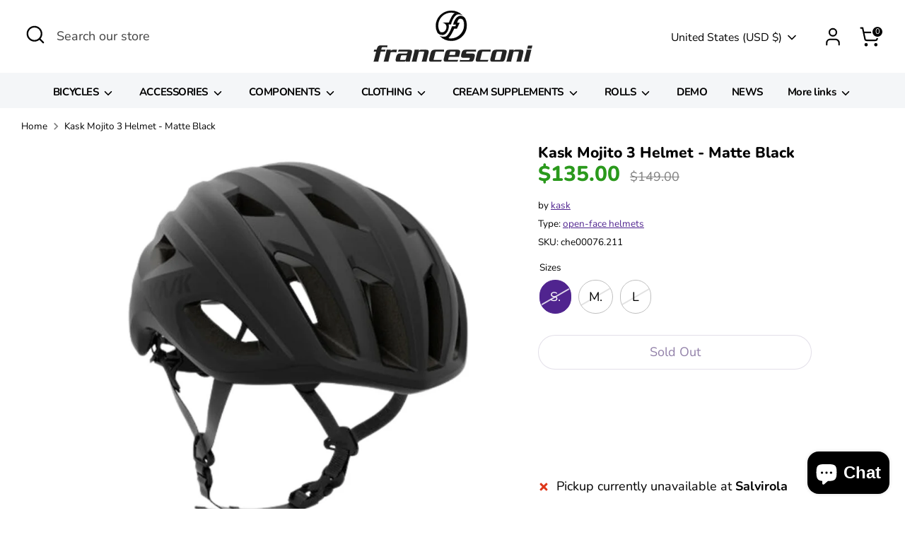

--- FILE ---
content_type: text/html; charset=utf-8
request_url: https://www.francesconibike.com/en-us/products/casco-kask-mojito-5
body_size: 57217
content:
<!doctype html>
<html class="no-js supports-no-cookies" lang="en">
<head>

  <!--script data-cookieconsent="ignore">
    /*window.dataLayer = window.dataLayer || [];
    
    function gtag() {
      dataLayer.push(arguments);
    }
    
    gtag("consent", "default", {
      ad_storage: "denied",
      analytics_storage: "denied",
      functionality_storage: "denied",
      personalization_storage: "denied",
      security_storage: "granted",
      wait_for_update: 500,
    });
    
    gtag("set", "ads_data_redaction", true);
    
    gtag("set", "url_passthrough", true);*/
</script-->
  <!-- CMP -->
  <!--script async id="Cookiebot" src="https://consent.cookiebot.com/uc.js" data-cbid="c630a27a-f3c6-4110-b630-0e647bfdb87d" data-blockingmode="auto" type="text/javascript"></script-->
  
<!-- Google Tag Manager -->
<script>(function(w,d,s,l,i){w[l]=w[l]||[];w[l].push({'gtm.start':
new Date().getTime(),event:'gtm.js'});var f=d.getElementsByTagName(s)[0],
j=d.createElement(s),dl=l!='dataLayer'?'&l='+l:'';j.async=true;j.src=
'https://www.googletagmanager.com/gtm.js?id='+i+dl;f.parentNode.insertBefore(j,f);
})(window,document,'script','dataLayer','GTM-NT235KL');</script>
<!-- End Google Tag Manager -->
  <!-- Google tag (gtag.js) -->
  <!--script data-cookieconsent="ignore" async src="https://www.googletagmanager.com/gtag/js?id=AW-11025702385"></script>
  <script data-cookieconsent="ignore">
    window.dataLayer = window.dataLayer || [];
    function gtag(){dataLayer.push(arguments);}
    gtag('js', new Date());
    gtag('config', 'AW-11025702385');
</script-->
  
  <!-- Boost 6.2.3 -->
  <meta charset="utf-8" />
<meta name="viewport" content="width=device-width,initial-scale=1.0" />
<meta http-equiv="X-UA-Compatible" content="IE=edge">

<link rel="preconnect" href="https://cdn.shopify.com" crossorigin>
<link rel="preconnect" href="https://fonts.shopify.com" crossorigin>
<link rel="preconnect" href="https://monorail-edge.shopifysvc.com"><link rel="preload" as="font" href="//www.francesconibike.com/cdn/fonts/nunito/nunito_n4.fc49103dc396b42cae9460289072d384b6c6eb63.woff2" type="font/woff2" crossorigin><link rel="preload" as="font" href="//www.francesconibike.com/cdn/fonts/nunito/nunito_n7.37cf9b8cf43b3322f7e6e13ad2aad62ab5dc9109.woff2" type="font/woff2" crossorigin><link rel="preload" as="font" href="//www.francesconibike.com/cdn/fonts/nunito/nunito_n8.a4faa34563722dcb4bd960ae538c49eb540a565f.woff2" type="font/woff2" crossorigin><link rel="preload" as="font" href="//www.francesconibike.com/cdn/fonts/nunito/nunito_n8.a4faa34563722dcb4bd960ae538c49eb540a565f.woff2" type="font/woff2" crossorigin><link rel="preload" href="//www.francesconibike.com/cdn/shop/t/7/assets/vendor.min.js?v=67207134794593361361737039564" as="script">
<link rel="preload" href="//www.francesconibike.com/cdn/shop/t/7/assets/theme.js?v=48894961133382881861737039564" as="script"><link rel="icon" href="//www.francesconibike.com/cdn/shop/files/favicon.png?crop=center&height=48&v=1663067481&width=48" type="image/png"><!-- PayPal rate -->
<script
src="https://www.paypal.com/sdk/js?client-id=ASOvhQWvLcgZdrzGLqGNWOnusUWlAccxCNvXNyfSAznIs1utL5uKf0Pqr2eQgiLtZosrSNi2VKFA8A0-&currency=EUR&components=messages"
data-namespace="PayPalSDK">
</script>


  

<style>
    @font-face {
  font-family: Nunito;
  font-weight: 800;
  font-style: normal;
  font-display: fallback;
  src: url("//www.francesconibike.com/cdn/fonts/nunito/nunito_n8.a4faa34563722dcb4bd960ae538c49eb540a565f.woff2") format("woff2"),
       url("//www.francesconibike.com/cdn/fonts/nunito/nunito_n8.7b9b4d7a0ef879eb46735a0aecb391013c7f7aeb.woff") format("woff");
}

    @font-face {
  font-family: Nunito;
  font-weight: 800;
  font-style: normal;
  font-display: fallback;
  src: url("//www.francesconibike.com/cdn/fonts/nunito/nunito_n8.a4faa34563722dcb4bd960ae538c49eb540a565f.woff2") format("woff2"),
       url("//www.francesconibike.com/cdn/fonts/nunito/nunito_n8.7b9b4d7a0ef879eb46735a0aecb391013c7f7aeb.woff") format("woff");
}

    @font-face {
  font-family: Nunito;
  font-weight: 400;
  font-style: normal;
  font-display: fallback;
  src: url("//www.francesconibike.com/cdn/fonts/nunito/nunito_n4.fc49103dc396b42cae9460289072d384b6c6eb63.woff2") format("woff2"),
       url("//www.francesconibike.com/cdn/fonts/nunito/nunito_n4.5d26d13beeac3116db2479e64986cdeea4c8fbdd.woff") format("woff");
}

    @font-face {
  font-family: Nunito;
  font-weight: 700;
  font-style: normal;
  font-display: fallback;
  src: url("//www.francesconibike.com/cdn/fonts/nunito/nunito_n7.37cf9b8cf43b3322f7e6e13ad2aad62ab5dc9109.woff2") format("woff2"),
       url("//www.francesconibike.com/cdn/fonts/nunito/nunito_n7.45cfcfadc6630011252d54d5f5a2c7c98f60d5de.woff") format("woff");
}

    @font-face {
  font-family: Nunito;
  font-weight: 400;
  font-style: italic;
  font-display: fallback;
  src: url("//www.francesconibike.com/cdn/fonts/nunito/nunito_i4.fd53bf99043ab6c570187ed42d1b49192135de96.woff2") format("woff2"),
       url("//www.francesconibike.com/cdn/fonts/nunito/nunito_i4.cb3876a003a73aaae5363bb3e3e99d45ec598cc6.woff") format("woff");
}

    @font-face {
  font-family: Nunito;
  font-weight: 700;
  font-style: italic;
  font-display: fallback;
  src: url("//www.francesconibike.com/cdn/fonts/nunito/nunito_i7.3f8ba2027bc9ceb1b1764ecab15bae73f86c4632.woff2") format("woff2"),
       url("//www.francesconibike.com/cdn/fonts/nunito/nunito_i7.82bfb5f86ec77ada3c9f660da22064c2e46e1469.woff") format("woff");
}

    @font-face {
  font-family: Nunito;
  font-weight: 700;
  font-style: normal;
  font-display: fallback;
  src: url("//www.francesconibike.com/cdn/fonts/nunito/nunito_n7.37cf9b8cf43b3322f7e6e13ad2aad62ab5dc9109.woff2") format("woff2"),
       url("//www.francesconibike.com/cdn/fonts/nunito/nunito_n7.45cfcfadc6630011252d54d5f5a2c7c98f60d5de.woff") format("woff");
}

  </style>

  <link href="//www.francesconibike.com/cdn/shop/t/7/assets/styles.css?v=148972313445903363761737048154" rel="stylesheet" type="text/css" media="all" />
<script>
    document.documentElement.className = document.documentElement.className.replace('no-js', 'js');
    window.theme = window.theme || {};
    window.slate = window.slate || {};
    theme.moneyFormatWithCodeForProductsPreference = "${{amount}}";
    theme.moneyFormatWithCodeForCartPreference = "${{amount}}";
    theme.moneyFormat = "${{amount}}";
    theme.strings = {
      addToCart: "Add to Cart",
      unavailable: "Unavailable",
      addressError: "Error looking up that address",
      addressNoResults: "No results for that address",
      addressQueryLimit: "You have exceeded the Google API usage limit. Consider upgrading to a \u003ca href=\"https:\/\/developers.google.com\/maps\/premium\/usage-limits\"\u003ePremium Plan\u003c\/a\u003e.",
      authError: "There was a problem authenticating your Google Maps API Key.",
      addingToCart: "Adding",
      addedToCart: "Added",
      productPreorder: "Pre-order",
      addedToCartPopupTitle: "Added:",
      addedToCartPopupItems: "Items",
      addedToCartPopupSubtotal: "Subtotal",
      addedToCartPopupGoToCart: "Checkout",
      cartTermsNotChecked: "You must agree to the terms and conditions before continuing.",
      searchLoading: "Loading",
      searchMoreResults: "See all results",
      searchNoResults: "No results",
      priceFrom: "From",
      quantityTooHigh: "You can only have [[ quantity ]] in your cart",
      onSale: "On Sale",
      soldOut: "Sold Out",
      in_stock: "In stock",
      low_stock: "Low stock",
      only_x_left: "[[ quantity ]] in stock",
      single_unit_available: "1 available",
      x_units_available: "[[ quantity ]] in stock, ready to ship",
      unitPriceSeparator: " \/ ",
      close: "Close",
      cart_shipping_calculator_hide_calculator: "Hide shipping calculator",
      cart_shipping_calculator_title: "Get shipping estimates",
      cart_general_hide_note: "Hide instructions for seller",
      cart_general_show_note: "Add instructions for seller",
      previous: "Previous",
      next: "Next"
    };
    theme.routes = {
      account_login_url: 'https://www.francesconibike.com/customer_authentication/redirect?locale=en&region_country=US',
      account_register_url: 'https://shopify.com/66204008694/account?locale=en',
      account_addresses_url: '/en-us/account/addresses',
      search_url: '/en-us/search',
      cart_url: '/en-us/cart',
      cart_add_url: '/en-us/cart/add',
      cart_change_url: '/en-us/cart/change',
      product_recommendations_url: '/en-us/recommendations/products'
    };
    theme.settings = {
      dynamicQtyOpts: false,
      saleLabelEnabled: false,
      soldLabelEnabled: true,
      onAddToCart: "ajax"
    };
  </script><script>window.performance && window.performance.mark && window.performance.mark('shopify.content_for_header.start');</script><meta name="facebook-domain-verification" content="j00gtmfdywxal65g42ztfime1uhlmb">
<meta id="shopify-digital-wallet" name="shopify-digital-wallet" content="/66204008694/digital_wallets/dialog">
<meta name="shopify-checkout-api-token" content="f1c106f168f4f91894fb864238d5d608">
<meta id="in-context-paypal-metadata" data-shop-id="66204008694" data-venmo-supported="false" data-environment="production" data-locale="en_US" data-paypal-v4="true" data-currency="USD">
<link rel="alternate" hreflang="x-default" href="https://www.francesconibike.com/products/casco-kask-mojito-5">
<link rel="alternate" hreflang="it" href="https://www.francesconibike.com/products/casco-kask-mojito-5">
<link rel="alternate" hreflang="en" href="https://www.francesconibike.com/en/products/casco-kask-mojito-5">
<link rel="alternate" hreflang="fr" href="https://www.francesconibike.com/fr/products/casco-kask-mojito-5">
<link rel="alternate" hreflang="es" href="https://www.francesconibike.com/es/products/casco-kask-mojito-5">
<link rel="alternate" hreflang="pl" href="https://www.francesconibike.com/pl/products/casco-kask-mojito-5">
<link rel="alternate" hreflang="de" href="https://www.francesconibike.com/de/products/casco-kask-mojito-5">
<link rel="alternate" hreflang="zh-Hans" href="https://www.francesconibike.com/zh/products/casco-kask-mojito-5">
<link rel="alternate" hreflang="zh-Hans-IT" href="https://www.francesconibike.com/zh/products/casco-kask-mojito-5">
<link rel="alternate" hreflang="zh-Hans-AE" href="https://www.francesconibike.com/zh/products/casco-kask-mojito-5">
<link rel="alternate" hreflang="zh-Hans-AU" href="https://www.francesconibike.com/zh/products/casco-kask-mojito-5">
<link rel="alternate" hreflang="zh-Hans-CA" href="https://www.francesconibike.com/zh/products/casco-kask-mojito-5">
<link rel="alternate" hreflang="it-HK" href="https://www.francesconibike.com/it-cn/products/casco-kask-mojito-5">
<link rel="alternate" hreflang="en-HK" href="https://www.francesconibike.com/en-cn/products/casco-kask-mojito-5">
<link rel="alternate" hreflang="zh-Hans-HK" href="https://www.francesconibike.com/zh-cn/products/casco-kask-mojito-5">
<link rel="alternate" hreflang="zh-Hans-IL" href="https://www.francesconibike.com/zh/products/casco-kask-mojito-5">
<link rel="alternate" hreflang="zh-Hans-JP" href="https://www.francesconibike.com/zh/products/casco-kask-mojito-5">
<link rel="alternate" hreflang="zh-Hans-KR" href="https://www.francesconibike.com/zh/products/casco-kask-mojito-5">
<link rel="alternate" hreflang="zh-Hans-MY" href="https://www.francesconibike.com/zh/products/casco-kask-mojito-5">
<link rel="alternate" hreflang="zh-Hans-NZ" href="https://www.francesconibike.com/zh/products/casco-kask-mojito-5">
<link rel="alternate" hreflang="zh-Hans-SG" href="https://www.francesconibike.com/zh/products/casco-kask-mojito-5">
<link rel="alternate" hreflang="zh-Hans-AC" href="https://www.francesconibike.com/zh/products/casco-kask-mojito-5">
<link rel="alternate" hreflang="zh-Hans-AF" href="https://www.francesconibike.com/zh/products/casco-kask-mojito-5">
<link rel="alternate" hreflang="zh-Hans-AG" href="https://www.francesconibike.com/zh/products/casco-kask-mojito-5">
<link rel="alternate" hreflang="zh-Hans-AI" href="https://www.francesconibike.com/zh/products/casco-kask-mojito-5">
<link rel="alternate" hreflang="zh-Hans-AO" href="https://www.francesconibike.com/zh/products/casco-kask-mojito-5">
<link rel="alternate" hreflang="zh-Hans-AR" href="https://www.francesconibike.com/zh/products/casco-kask-mojito-5">
<link rel="alternate" hreflang="zh-Hans-AW" href="https://www.francesconibike.com/zh/products/casco-kask-mojito-5">
<link rel="alternate" hreflang="zh-Hans-AZ" href="https://www.francesconibike.com/zh/products/casco-kask-mojito-5">
<link rel="alternate" hreflang="zh-Hans-BB" href="https://www.francesconibike.com/zh/products/casco-kask-mojito-5">
<link rel="alternate" hreflang="zh-Hans-BD" href="https://www.francesconibike.com/zh/products/casco-kask-mojito-5">
<link rel="alternate" hreflang="zh-Hans-BF" href="https://www.francesconibike.com/zh/products/casco-kask-mojito-5">
<link rel="alternate" hreflang="zh-Hans-BH" href="https://www.francesconibike.com/zh/products/casco-kask-mojito-5">
<link rel="alternate" hreflang="zh-Hans-BI" href="https://www.francesconibike.com/zh/products/casco-kask-mojito-5">
<link rel="alternate" hreflang="zh-Hans-BJ" href="https://www.francesconibike.com/zh/products/casco-kask-mojito-5">
<link rel="alternate" hreflang="zh-Hans-BL" href="https://www.francesconibike.com/zh/products/casco-kask-mojito-5">
<link rel="alternate" hreflang="zh-Hans-BM" href="https://www.francesconibike.com/zh/products/casco-kask-mojito-5">
<link rel="alternate" hreflang="zh-Hans-BN" href="https://www.francesconibike.com/zh/products/casco-kask-mojito-5">
<link rel="alternate" hreflang="zh-Hans-BO" href="https://www.francesconibike.com/zh/products/casco-kask-mojito-5">
<link rel="alternate" hreflang="zh-Hans-BQ" href="https://www.francesconibike.com/zh/products/casco-kask-mojito-5">
<link rel="alternate" hreflang="zh-Hans-BR" href="https://www.francesconibike.com/zh/products/casco-kask-mojito-5">
<link rel="alternate" hreflang="zh-Hans-BS" href="https://www.francesconibike.com/zh/products/casco-kask-mojito-5">
<link rel="alternate" hreflang="zh-Hans-BT" href="https://www.francesconibike.com/zh/products/casco-kask-mojito-5">
<link rel="alternate" hreflang="zh-Hans-BW" href="https://www.francesconibike.com/zh/products/casco-kask-mojito-5">
<link rel="alternate" hreflang="zh-Hans-BZ" href="https://www.francesconibike.com/zh/products/casco-kask-mojito-5">
<link rel="alternate" hreflang="zh-Hans-CC" href="https://www.francesconibike.com/zh/products/casco-kask-mojito-5">
<link rel="alternate" hreflang="zh-Hans-CD" href="https://www.francesconibike.com/zh/products/casco-kask-mojito-5">
<link rel="alternate" hreflang="zh-Hans-CF" href="https://www.francesconibike.com/zh/products/casco-kask-mojito-5">
<link rel="alternate" hreflang="zh-Hans-CG" href="https://www.francesconibike.com/zh/products/casco-kask-mojito-5">
<link rel="alternate" hreflang="zh-Hans-CI" href="https://www.francesconibike.com/zh/products/casco-kask-mojito-5">
<link rel="alternate" hreflang="zh-Hans-CK" href="https://www.francesconibike.com/zh/products/casco-kask-mojito-5">
<link rel="alternate" hreflang="zh-Hans-CL" href="https://www.francesconibike.com/zh/products/casco-kask-mojito-5">
<link rel="alternate" hreflang="zh-Hans-CM" href="https://www.francesconibike.com/zh/products/casco-kask-mojito-5">
<link rel="alternate" hreflang="it-CN" href="https://www.francesconibike.com/it-cn/products/casco-kask-mojito-5">
<link rel="alternate" hreflang="en-CN" href="https://www.francesconibike.com/en-cn/products/casco-kask-mojito-5">
<link rel="alternate" hreflang="zh-Hans-CN" href="https://www.francesconibike.com/zh-cn/products/casco-kask-mojito-5">
<link rel="alternate" hreflang="zh-Hans-CO" href="https://www.francesconibike.com/zh/products/casco-kask-mojito-5">
<link rel="alternate" hreflang="zh-Hans-CR" href="https://www.francesconibike.com/zh/products/casco-kask-mojito-5">
<link rel="alternate" hreflang="zh-Hans-CV" href="https://www.francesconibike.com/zh/products/casco-kask-mojito-5">
<link rel="alternate" hreflang="zh-Hans-CW" href="https://www.francesconibike.com/zh/products/casco-kask-mojito-5">
<link rel="alternate" hreflang="zh-Hans-CX" href="https://www.francesconibike.com/zh/products/casco-kask-mojito-5">
<link rel="alternate" hreflang="zh-Hans-DJ" href="https://www.francesconibike.com/zh/products/casco-kask-mojito-5">
<link rel="alternate" hreflang="zh-Hans-DM" href="https://www.francesconibike.com/zh/products/casco-kask-mojito-5">
<link rel="alternate" hreflang="zh-Hans-DO" href="https://www.francesconibike.com/zh/products/casco-kask-mojito-5">
<link rel="alternate" hreflang="zh-Hans-DZ" href="https://www.francesconibike.com/zh/products/casco-kask-mojito-5">
<link rel="alternate" hreflang="zh-Hans-EC" href="https://www.francesconibike.com/zh/products/casco-kask-mojito-5">
<link rel="alternate" hreflang="zh-Hans-EG" href="https://www.francesconibike.com/zh/products/casco-kask-mojito-5">
<link rel="alternate" hreflang="zh-Hans-EH" href="https://www.francesconibike.com/zh/products/casco-kask-mojito-5">
<link rel="alternate" hreflang="zh-Hans-ER" href="https://www.francesconibike.com/zh/products/casco-kask-mojito-5">
<link rel="alternate" hreflang="zh-Hans-ET" href="https://www.francesconibike.com/zh/products/casco-kask-mojito-5">
<link rel="alternate" hreflang="zh-Hans-FJ" href="https://www.francesconibike.com/zh/products/casco-kask-mojito-5">
<link rel="alternate" hreflang="zh-Hans-FK" href="https://www.francesconibike.com/zh/products/casco-kask-mojito-5">
<link rel="alternate" hreflang="zh-Hans-GA" href="https://www.francesconibike.com/zh/products/casco-kask-mojito-5">
<link rel="alternate" hreflang="zh-Hans-GD" href="https://www.francesconibike.com/zh/products/casco-kask-mojito-5">
<link rel="alternate" hreflang="zh-Hans-GF" href="https://www.francesconibike.com/zh/products/casco-kask-mojito-5">
<link rel="alternate" hreflang="zh-Hans-GH" href="https://www.francesconibike.com/zh/products/casco-kask-mojito-5">
<link rel="alternate" hreflang="zh-Hans-GM" href="https://www.francesconibike.com/zh/products/casco-kask-mojito-5">
<link rel="alternate" hreflang="zh-Hans-GN" href="https://www.francesconibike.com/zh/products/casco-kask-mojito-5">
<link rel="alternate" hreflang="zh-Hans-GQ" href="https://www.francesconibike.com/zh/products/casco-kask-mojito-5">
<link rel="alternate" hreflang="zh-Hans-GS" href="https://www.francesconibike.com/zh/products/casco-kask-mojito-5">
<link rel="alternate" hreflang="zh-Hans-GT" href="https://www.francesconibike.com/zh/products/casco-kask-mojito-5">
<link rel="alternate" hreflang="zh-Hans-GW" href="https://www.francesconibike.com/zh/products/casco-kask-mojito-5">
<link rel="alternate" hreflang="zh-Hans-GY" href="https://www.francesconibike.com/zh/products/casco-kask-mojito-5">
<link rel="alternate" hreflang="zh-Hans-HN" href="https://www.francesconibike.com/zh/products/casco-kask-mojito-5">
<link rel="alternate" hreflang="zh-Hans-HT" href="https://www.francesconibike.com/zh/products/casco-kask-mojito-5">
<link rel="alternate" hreflang="zh-Hans-ID" href="https://www.francesconibike.com/zh/products/casco-kask-mojito-5">
<link rel="alternate" hreflang="zh-Hans-IN" href="https://www.francesconibike.com/zh/products/casco-kask-mojito-5">
<link rel="alternate" hreflang="zh-Hans-IO" href="https://www.francesconibike.com/zh/products/casco-kask-mojito-5">
<link rel="alternate" hreflang="zh-Hans-IQ" href="https://www.francesconibike.com/zh/products/casco-kask-mojito-5">
<link rel="alternate" hreflang="zh-Hans-JM" href="https://www.francesconibike.com/zh/products/casco-kask-mojito-5">
<link rel="alternate" hreflang="zh-Hans-JO" href="https://www.francesconibike.com/zh/products/casco-kask-mojito-5">
<link rel="alternate" hreflang="zh-Hans-KE" href="https://www.francesconibike.com/zh/products/casco-kask-mojito-5">
<link rel="alternate" hreflang="zh-Hans-KG" href="https://www.francesconibike.com/zh/products/casco-kask-mojito-5">
<link rel="alternate" hreflang="zh-Hans-KH" href="https://www.francesconibike.com/zh/products/casco-kask-mojito-5">
<link rel="alternate" hreflang="zh-Hans-KI" href="https://www.francesconibike.com/zh/products/casco-kask-mojito-5">
<link rel="alternate" hreflang="zh-Hans-KM" href="https://www.francesconibike.com/zh/products/casco-kask-mojito-5">
<link rel="alternate" hreflang="zh-Hans-KN" href="https://www.francesconibike.com/zh/products/casco-kask-mojito-5">
<link rel="alternate" hreflang="zh-Hans-KW" href="https://www.francesconibike.com/zh/products/casco-kask-mojito-5">
<link rel="alternate" hreflang="zh-Hans-KY" href="https://www.francesconibike.com/zh/products/casco-kask-mojito-5">
<link rel="alternate" hreflang="zh-Hans-KZ" href="https://www.francesconibike.com/zh/products/casco-kask-mojito-5">
<link rel="alternate" hreflang="zh-Hans-LA" href="https://www.francesconibike.com/zh/products/casco-kask-mojito-5">
<link rel="alternate" hreflang="zh-Hans-LB" href="https://www.francesconibike.com/zh/products/casco-kask-mojito-5">
<link rel="alternate" hreflang="zh-Hans-LC" href="https://www.francesconibike.com/zh/products/casco-kask-mojito-5">
<link rel="alternate" hreflang="zh-Hans-LK" href="https://www.francesconibike.com/zh/products/casco-kask-mojito-5">
<link rel="alternate" hreflang="zh-Hans-LR" href="https://www.francesconibike.com/zh/products/casco-kask-mojito-5">
<link rel="alternate" hreflang="zh-Hans-LS" href="https://www.francesconibike.com/zh/products/casco-kask-mojito-5">
<link rel="alternate" hreflang="zh-Hans-LY" href="https://www.francesconibike.com/zh/products/casco-kask-mojito-5">
<link rel="alternate" hreflang="zh-Hans-MA" href="https://www.francesconibike.com/zh/products/casco-kask-mojito-5">
<link rel="alternate" hreflang="zh-Hans-MF" href="https://www.francesconibike.com/zh/products/casco-kask-mojito-5">
<link rel="alternate" hreflang="zh-Hans-MG" href="https://www.francesconibike.com/zh/products/casco-kask-mojito-5">
<link rel="alternate" hreflang="zh-Hans-ML" href="https://www.francesconibike.com/zh/products/casco-kask-mojito-5">
<link rel="alternate" hreflang="zh-Hans-MM" href="https://www.francesconibike.com/zh/products/casco-kask-mojito-5">
<link rel="alternate" hreflang="zh-Hans-MN" href="https://www.francesconibike.com/zh/products/casco-kask-mojito-5">
<link rel="alternate" hreflang="it-MO" href="https://www.francesconibike.com/it-cn/products/casco-kask-mojito-5">
<link rel="alternate" hreflang="en-MO" href="https://www.francesconibike.com/en-cn/products/casco-kask-mojito-5">
<link rel="alternate" hreflang="zh-Hans-MO" href="https://www.francesconibike.com/zh-cn/products/casco-kask-mojito-5">
<link rel="alternate" hreflang="zh-Hans-MQ" href="https://www.francesconibike.com/zh/products/casco-kask-mojito-5">
<link rel="alternate" hreflang="zh-Hans-MR" href="https://www.francesconibike.com/zh/products/casco-kask-mojito-5">
<link rel="alternate" hreflang="zh-Hans-MS" href="https://www.francesconibike.com/zh/products/casco-kask-mojito-5">
<link rel="alternate" hreflang="zh-Hans-MU" href="https://www.francesconibike.com/zh/products/casco-kask-mojito-5">
<link rel="alternate" hreflang="zh-Hans-MV" href="https://www.francesconibike.com/zh/products/casco-kask-mojito-5">
<link rel="alternate" hreflang="zh-Hans-MW" href="https://www.francesconibike.com/zh/products/casco-kask-mojito-5">
<link rel="alternate" hreflang="zh-Hans-MX" href="https://www.francesconibike.com/zh/products/casco-kask-mojito-5">
<link rel="alternate" hreflang="zh-Hans-MZ" href="https://www.francesconibike.com/zh/products/casco-kask-mojito-5">
<link rel="alternate" hreflang="zh-Hans-NA" href="https://www.francesconibike.com/zh/products/casco-kask-mojito-5">
<link rel="alternate" hreflang="zh-Hans-NC" href="https://www.francesconibike.com/zh/products/casco-kask-mojito-5">
<link rel="alternate" hreflang="zh-Hans-NE" href="https://www.francesconibike.com/zh/products/casco-kask-mojito-5">
<link rel="alternate" hreflang="zh-Hans-NF" href="https://www.francesconibike.com/zh/products/casco-kask-mojito-5">
<link rel="alternate" hreflang="zh-Hans-NG" href="https://www.francesconibike.com/zh/products/casco-kask-mojito-5">
<link rel="alternate" hreflang="zh-Hans-NI" href="https://www.francesconibike.com/zh/products/casco-kask-mojito-5">
<link rel="alternate" hreflang="zh-Hans-NP" href="https://www.francesconibike.com/zh/products/casco-kask-mojito-5">
<link rel="alternate" hreflang="zh-Hans-NR" href="https://www.francesconibike.com/zh/products/casco-kask-mojito-5">
<link rel="alternate" hreflang="zh-Hans-NU" href="https://www.francesconibike.com/zh/products/casco-kask-mojito-5">
<link rel="alternate" hreflang="zh-Hans-OM" href="https://www.francesconibike.com/zh/products/casco-kask-mojito-5">
<link rel="alternate" hreflang="zh-Hans-PA" href="https://www.francesconibike.com/zh/products/casco-kask-mojito-5">
<link rel="alternate" hreflang="zh-Hans-PE" href="https://www.francesconibike.com/zh/products/casco-kask-mojito-5">
<link rel="alternate" hreflang="zh-Hans-PF" href="https://www.francesconibike.com/zh/products/casco-kask-mojito-5">
<link rel="alternate" hreflang="zh-Hans-PG" href="https://www.francesconibike.com/zh/products/casco-kask-mojito-5">
<link rel="alternate" hreflang="zh-Hans-PH" href="https://www.francesconibike.com/zh/products/casco-kask-mojito-5">
<link rel="alternate" hreflang="zh-Hans-PK" href="https://www.francesconibike.com/zh/products/casco-kask-mojito-5">
<link rel="alternate" hreflang="zh-Hans-PM" href="https://www.francesconibike.com/zh/products/casco-kask-mojito-5">
<link rel="alternate" hreflang="zh-Hans-PN" href="https://www.francesconibike.com/zh/products/casco-kask-mojito-5">
<link rel="alternate" hreflang="zh-Hans-PS" href="https://www.francesconibike.com/zh/products/casco-kask-mojito-5">
<link rel="alternate" hreflang="zh-Hans-PY" href="https://www.francesconibike.com/zh/products/casco-kask-mojito-5">
<link rel="alternate" hreflang="zh-Hans-QA" href="https://www.francesconibike.com/zh/products/casco-kask-mojito-5">
<link rel="alternate" hreflang="zh-Hans-RU" href="https://www.francesconibike.com/zh/products/casco-kask-mojito-5">
<link rel="alternate" hreflang="zh-Hans-RW" href="https://www.francesconibike.com/zh/products/casco-kask-mojito-5">
<link rel="alternate" hreflang="zh-Hans-SA" href="https://www.francesconibike.com/zh/products/casco-kask-mojito-5">
<link rel="alternate" hreflang="zh-Hans-SB" href="https://www.francesconibike.com/zh/products/casco-kask-mojito-5">
<link rel="alternate" hreflang="zh-Hans-SC" href="https://www.francesconibike.com/zh/products/casco-kask-mojito-5">
<link rel="alternate" hreflang="zh-Hans-SD" href="https://www.francesconibike.com/zh/products/casco-kask-mojito-5">
<link rel="alternate" hreflang="zh-Hans-SH" href="https://www.francesconibike.com/zh/products/casco-kask-mojito-5">
<link rel="alternate" hreflang="zh-Hans-SL" href="https://www.francesconibike.com/zh/products/casco-kask-mojito-5">
<link rel="alternate" hreflang="zh-Hans-SN" href="https://www.francesconibike.com/zh/products/casco-kask-mojito-5">
<link rel="alternate" hreflang="zh-Hans-SO" href="https://www.francesconibike.com/zh/products/casco-kask-mojito-5">
<link rel="alternate" hreflang="zh-Hans-SR" href="https://www.francesconibike.com/zh/products/casco-kask-mojito-5">
<link rel="alternate" hreflang="zh-Hans-SS" href="https://www.francesconibike.com/zh/products/casco-kask-mojito-5">
<link rel="alternate" hreflang="zh-Hans-ST" href="https://www.francesconibike.com/zh/products/casco-kask-mojito-5">
<link rel="alternate" hreflang="zh-Hans-SV" href="https://www.francesconibike.com/zh/products/casco-kask-mojito-5">
<link rel="alternate" hreflang="zh-Hans-SX" href="https://www.francesconibike.com/zh/products/casco-kask-mojito-5">
<link rel="alternate" hreflang="zh-Hans-SZ" href="https://www.francesconibike.com/zh/products/casco-kask-mojito-5">
<link rel="alternate" hreflang="zh-Hans-TA" href="https://www.francesconibike.com/zh/products/casco-kask-mojito-5">
<link rel="alternate" hreflang="zh-Hans-TC" href="https://www.francesconibike.com/zh/products/casco-kask-mojito-5">
<link rel="alternate" hreflang="zh-Hans-TD" href="https://www.francesconibike.com/zh/products/casco-kask-mojito-5">
<link rel="alternate" hreflang="zh-Hans-TF" href="https://www.francesconibike.com/zh/products/casco-kask-mojito-5">
<link rel="alternate" hreflang="zh-Hans-TG" href="https://www.francesconibike.com/zh/products/casco-kask-mojito-5">
<link rel="alternate" hreflang="zh-Hans-TH" href="https://www.francesconibike.com/zh/products/casco-kask-mojito-5">
<link rel="alternate" hreflang="zh-Hans-TJ" href="https://www.francesconibike.com/zh/products/casco-kask-mojito-5">
<link rel="alternate" hreflang="zh-Hans-TK" href="https://www.francesconibike.com/zh/products/casco-kask-mojito-5">
<link rel="alternate" hreflang="zh-Hans-TL" href="https://www.francesconibike.com/zh/products/casco-kask-mojito-5">
<link rel="alternate" hreflang="zh-Hans-TM" href="https://www.francesconibike.com/zh/products/casco-kask-mojito-5">
<link rel="alternate" hreflang="zh-Hans-TN" href="https://www.francesconibike.com/zh/products/casco-kask-mojito-5">
<link rel="alternate" hreflang="zh-Hans-TO" href="https://www.francesconibike.com/zh/products/casco-kask-mojito-5">
<link rel="alternate" hreflang="zh-Hans-TT" href="https://www.francesconibike.com/zh/products/casco-kask-mojito-5">
<link rel="alternate" hreflang="zh-Hans-TV" href="https://www.francesconibike.com/zh/products/casco-kask-mojito-5">
<link rel="alternate" hreflang="zh-Hans-TW" href="https://www.francesconibike.com/zh/products/casco-kask-mojito-5">
<link rel="alternate" hreflang="zh-Hans-TZ" href="https://www.francesconibike.com/zh/products/casco-kask-mojito-5">
<link rel="alternate" hreflang="zh-Hans-UG" href="https://www.francesconibike.com/zh/products/casco-kask-mojito-5">
<link rel="alternate" hreflang="zh-Hans-UM" href="https://www.francesconibike.com/zh/products/casco-kask-mojito-5">
<link rel="alternate" hreflang="zh-Hans-UY" href="https://www.francesconibike.com/zh/products/casco-kask-mojito-5">
<link rel="alternate" hreflang="zh-Hans-UZ" href="https://www.francesconibike.com/zh/products/casco-kask-mojito-5">
<link rel="alternate" hreflang="zh-Hans-VC" href="https://www.francesconibike.com/zh/products/casco-kask-mojito-5">
<link rel="alternate" hreflang="zh-Hans-VE" href="https://www.francesconibike.com/zh/products/casco-kask-mojito-5">
<link rel="alternate" hreflang="zh-Hans-VG" href="https://www.francesconibike.com/zh/products/casco-kask-mojito-5">
<link rel="alternate" hreflang="zh-Hans-VN" href="https://www.francesconibike.com/zh/products/casco-kask-mojito-5">
<link rel="alternate" hreflang="zh-Hans-VU" href="https://www.francesconibike.com/zh/products/casco-kask-mojito-5">
<link rel="alternate" hreflang="zh-Hans-WF" href="https://www.francesconibike.com/zh/products/casco-kask-mojito-5">
<link rel="alternate" hreflang="zh-Hans-WS" href="https://www.francesconibike.com/zh/products/casco-kask-mojito-5">
<link rel="alternate" hreflang="zh-Hans-YE" href="https://www.francesconibike.com/zh/products/casco-kask-mojito-5">
<link rel="alternate" hreflang="zh-Hans-ZA" href="https://www.francesconibike.com/zh/products/casco-kask-mojito-5">
<link rel="alternate" hreflang="zh-Hans-ZM" href="https://www.francesconibike.com/zh/products/casco-kask-mojito-5">
<link rel="alternate" hreflang="zh-Hans-ZW" href="https://www.francesconibike.com/zh/products/casco-kask-mojito-5">
<link rel="alternate" hreflang="zh-Hans-AL" href="https://www.francesconibike.com/zh/products/casco-kask-mojito-5">
<link rel="alternate" hreflang="zh-Hans-AD" href="https://www.francesconibike.com/zh/products/casco-kask-mojito-5">
<link rel="alternate" hreflang="zh-Hans-AM" href="https://www.francesconibike.com/zh/products/casco-kask-mojito-5">
<link rel="alternate" hreflang="zh-Hans-AT" href="https://www.francesconibike.com/zh/products/casco-kask-mojito-5">
<link rel="alternate" hreflang="zh-Hans-BE" href="https://www.francesconibike.com/zh/products/casco-kask-mojito-5">
<link rel="alternate" hreflang="zh-Hans-BY" href="https://www.francesconibike.com/zh/products/casco-kask-mojito-5">
<link rel="alternate" hreflang="zh-Hans-BA" href="https://www.francesconibike.com/zh/products/casco-kask-mojito-5">
<link rel="alternate" hreflang="zh-Hans-BG" href="https://www.francesconibike.com/zh/products/casco-kask-mojito-5">
<link rel="alternate" hreflang="zh-Hans-CY" href="https://www.francesconibike.com/zh/products/casco-kask-mojito-5">
<link rel="alternate" hreflang="zh-Hans-VA" href="https://www.francesconibike.com/zh/products/casco-kask-mojito-5">
<link rel="alternate" hreflang="zh-Hans-HR" href="https://www.francesconibike.com/zh/products/casco-kask-mojito-5">
<link rel="alternate" hreflang="zh-Hans-DK" href="https://www.francesconibike.com/zh/products/casco-kask-mojito-5">
<link rel="alternate" hreflang="zh-Hans-EE" href="https://www.francesconibike.com/zh/products/casco-kask-mojito-5">
<link rel="alternate" hreflang="zh-Hans-FI" href="https://www.francesconibike.com/zh/products/casco-kask-mojito-5">
<link rel="alternate" hreflang="zh-Hans-FR" href="https://www.francesconibike.com/zh/products/casco-kask-mojito-5">
<link rel="alternate" hreflang="zh-Hans-GE" href="https://www.francesconibike.com/zh/products/casco-kask-mojito-5">
<link rel="alternate" hreflang="de-DE" href="https://www.francesconibike.com/de-de/products/casco-kask-mojito-5">
<link rel="alternate" hreflang="en-DE" href="https://www.francesconibike.com/en-de/products/casco-kask-mojito-5">
<link rel="alternate" hreflang="es-DE" href="https://www.francesconibike.com/es-de/products/casco-kask-mojito-5">
<link rel="alternate" hreflang="fr-DE" href="https://www.francesconibike.com/fr-de/products/casco-kask-mojito-5">
<link rel="alternate" hreflang="it-DE" href="https://www.francesconibike.com/it-de/products/casco-kask-mojito-5">
<link rel="alternate" hreflang="pl-DE" href="https://www.francesconibike.com/pl-de/products/casco-kask-mojito-5">
<link rel="alternate" hreflang="zh-Hans-GI" href="https://www.francesconibike.com/zh/products/casco-kask-mojito-5">
<link rel="alternate" hreflang="zh-Hans-GR" href="https://www.francesconibike.com/zh/products/casco-kask-mojito-5">
<link rel="alternate" hreflang="zh-Hans-GL" href="https://www.francesconibike.com/zh/products/casco-kask-mojito-5">
<link rel="alternate" hreflang="zh-Hans-GP" href="https://www.francesconibike.com/zh/products/casco-kask-mojito-5">
<link rel="alternate" hreflang="zh-Hans-GG" href="https://www.francesconibike.com/zh/products/casco-kask-mojito-5">
<link rel="alternate" hreflang="zh-Hans-IE" href="https://www.francesconibike.com/zh/products/casco-kask-mojito-5">
<link rel="alternate" hreflang="zh-Hans-IS" href="https://www.francesconibike.com/zh/products/casco-kask-mojito-5">
<link rel="alternate" hreflang="zh-Hans-IM" href="https://www.francesconibike.com/zh/products/casco-kask-mojito-5">
<link rel="alternate" hreflang="zh-Hans-AX" href="https://www.francesconibike.com/zh/products/casco-kask-mojito-5">
<link rel="alternate" hreflang="zh-Hans-FO" href="https://www.francesconibike.com/zh/products/casco-kask-mojito-5">
<link rel="alternate" hreflang="zh-Hans-JE" href="https://www.francesconibike.com/zh/products/casco-kask-mojito-5">
<link rel="alternate" hreflang="zh-Hans-XK" href="https://www.francesconibike.com/zh/products/casco-kask-mojito-5">
<link rel="alternate" hreflang="zh-Hans-LV" href="https://www.francesconibike.com/zh/products/casco-kask-mojito-5">
<link rel="alternate" hreflang="zh-Hans-LI" href="https://www.francesconibike.com/zh/products/casco-kask-mojito-5">
<link rel="alternate" hreflang="zh-Hans-LT" href="https://www.francesconibike.com/zh/products/casco-kask-mojito-5">
<link rel="alternate" hreflang="zh-Hans-LU" href="https://www.francesconibike.com/zh/products/casco-kask-mojito-5">
<link rel="alternate" hreflang="zh-Hans-MK" href="https://www.francesconibike.com/zh/products/casco-kask-mojito-5">
<link rel="alternate" hreflang="zh-Hans-MT" href="https://www.francesconibike.com/zh/products/casco-kask-mojito-5">
<link rel="alternate" hreflang="zh-Hans-YT" href="https://www.francesconibike.com/zh/products/casco-kask-mojito-5">
<link rel="alternate" hreflang="zh-Hans-MD" href="https://www.francesconibike.com/zh/products/casco-kask-mojito-5">
<link rel="alternate" hreflang="zh-Hans-ME" href="https://www.francesconibike.com/zh/products/casco-kask-mojito-5">
<link rel="alternate" hreflang="zh-Hans-NO" href="https://www.francesconibike.com/zh/products/casco-kask-mojito-5">
<link rel="alternate" hreflang="zh-Hans-NL" href="https://www.francesconibike.com/zh/products/casco-kask-mojito-5">
<link rel="alternate" hreflang="it-PL" href="https://www.francesconibike.com/it-pl/products/casco-kask-mojito-5">
<link rel="alternate" hreflang="de-PL" href="https://www.francesconibike.com/de-pl/products/casco-kask-mojito-5">
<link rel="alternate" hreflang="en-PL" href="https://www.francesconibike.com/en-pl/products/casco-kask-mojito-5">
<link rel="alternate" hreflang="es-PL" href="https://www.francesconibike.com/es-pl/products/casco-kask-mojito-5">
<link rel="alternate" hreflang="fr-PL" href="https://www.francesconibike.com/fr-pl/products/casco-kask-mojito-5">
<link rel="alternate" hreflang="pl-PL" href="https://www.francesconibike.com/pl-pl/products/casco-kask-mojito-5">
<link rel="alternate" hreflang="zh-Hans-PT" href="https://www.francesconibike.com/zh/products/casco-kask-mojito-5">
<link rel="alternate" hreflang="zh-Hans-MC" href="https://www.francesconibike.com/zh/products/casco-kask-mojito-5">
<link rel="alternate" hreflang="zh-Hans-CZ" href="https://www.francesconibike.com/zh/products/casco-kask-mojito-5">
<link rel="alternate" hreflang="zh-Hans-RE" href="https://www.francesconibike.com/zh/products/casco-kask-mojito-5">
<link rel="alternate" hreflang="zh-Hans-RO" href="https://www.francesconibike.com/zh/products/casco-kask-mojito-5">
<link rel="alternate" hreflang="zh-Hans-SM" href="https://www.francesconibike.com/zh/products/casco-kask-mojito-5">
<link rel="alternate" hreflang="zh-Hans-RS" href="https://www.francesconibike.com/zh/products/casco-kask-mojito-5">
<link rel="alternate" hreflang="zh-Hans-SK" href="https://www.francesconibike.com/zh/products/casco-kask-mojito-5">
<link rel="alternate" hreflang="zh-Hans-SI" href="https://www.francesconibike.com/zh/products/casco-kask-mojito-5">
<link rel="alternate" hreflang="es-ES" href="https://www.francesconibike.com/es-es/products/casco-kask-mojito-5">
<link rel="alternate" hreflang="en-ES" href="https://www.francesconibike.com/en-es/products/casco-kask-mojito-5">
<link rel="alternate" hreflang="it-ES" href="https://www.francesconibike.com/it-es/products/casco-kask-mojito-5">
<link rel="alternate" hreflang="zh-Hans-SJ" href="https://www.francesconibike.com/zh/products/casco-kask-mojito-5">
<link rel="alternate" hreflang="zh-Hans-SE" href="https://www.francesconibike.com/zh/products/casco-kask-mojito-5">
<link rel="alternate" hreflang="zh-Hans-TR" href="https://www.francesconibike.com/zh/products/casco-kask-mojito-5">
<link rel="alternate" hreflang="zh-Hans-UA" href="https://www.francesconibike.com/zh/products/casco-kask-mojito-5">
<link rel="alternate" hreflang="zh-Hans-HU" href="https://www.francesconibike.com/zh/products/casco-kask-mojito-5">
<link rel="alternate" hreflang="de-CH" href="https://www.francesconibike.com/de-ch/products/casco-kask-mojito-5">
<link rel="alternate" hreflang="fr-CH" href="https://www.francesconibike.com/fr-ch/products/casco-kask-mojito-5">
<link rel="alternate" hreflang="en-CH" href="https://www.francesconibike.com/en-ch/products/casco-kask-mojito-5">
<link rel="alternate" hreflang="it-CH" href="https://www.francesconibike.com/it-ch/products/casco-kask-mojito-5">
<link rel="alternate" hreflang="it-GB" href="https://www.francesconibike.com/it-gb/products/casco-kask-mojito-5">
<link rel="alternate" hreflang="en-GB" href="https://www.francesconibike.com/en-gb/products/casco-kask-mojito-5">
<link rel="alternate" hreflang="en-US" href="https://www.francesconibike.com/en-us/products/casco-kask-mojito-5">
<link rel="alternate" type="application/json+oembed" href="https://www.francesconibike.com/en-us/products/casco-kask-mojito-5.oembed">
<script async="async" src="/checkouts/internal/preloads.js?locale=en-US"></script>
<link rel="preconnect" href="https://shop.app" crossorigin="anonymous">
<script async="async" src="https://shop.app/checkouts/internal/preloads.js?locale=en-US&shop_id=66204008694" crossorigin="anonymous"></script>
<script id="shopify-features" type="application/json">{"accessToken":"f1c106f168f4f91894fb864238d5d608","betas":["rich-media-storefront-analytics"],"domain":"www.francesconibike.com","predictiveSearch":true,"shopId":66204008694,"locale":"en"}</script>
<script>var Shopify = Shopify || {};
Shopify.shop = "francesconibike.myshopify.com";
Shopify.locale = "en";
Shopify.currency = {"active":"USD","rate":"1.2196752"};
Shopify.country = "US";
Shopify.theme = {"name":"Copia aggiornata di Boost","id":176956473674,"schema_name":"Boost","schema_version":"6.2.3","theme_store_id":863,"role":"main"};
Shopify.theme.handle = "null";
Shopify.theme.style = {"id":null,"handle":null};
Shopify.cdnHost = "www.francesconibike.com/cdn";
Shopify.routes = Shopify.routes || {};
Shopify.routes.root = "/en-us/";</script>
<script type="module">!function(o){(o.Shopify=o.Shopify||{}).modules=!0}(window);</script>
<script>!function(o){function n(){var o=[];function n(){o.push(Array.prototype.slice.apply(arguments))}return n.q=o,n}var t=o.Shopify=o.Shopify||{};t.loadFeatures=n(),t.autoloadFeatures=n()}(window);</script>
<script>
  window.ShopifyPay = window.ShopifyPay || {};
  window.ShopifyPay.apiHost = "shop.app\/pay";
  window.ShopifyPay.redirectState = null;
</script>
<script id="shop-js-analytics" type="application/json">{"pageType":"product"}</script>
<script defer="defer" async type="module" src="//www.francesconibike.com/cdn/shopifycloud/shop-js/modules/v2/client.init-shop-cart-sync_WVOgQShq.en.esm.js"></script>
<script defer="defer" async type="module" src="//www.francesconibike.com/cdn/shopifycloud/shop-js/modules/v2/chunk.common_C_13GLB1.esm.js"></script>
<script defer="defer" async type="module" src="//www.francesconibike.com/cdn/shopifycloud/shop-js/modules/v2/chunk.modal_CLfMGd0m.esm.js"></script>
<script type="module">
  await import("//www.francesconibike.com/cdn/shopifycloud/shop-js/modules/v2/client.init-shop-cart-sync_WVOgQShq.en.esm.js");
await import("//www.francesconibike.com/cdn/shopifycloud/shop-js/modules/v2/chunk.common_C_13GLB1.esm.js");
await import("//www.francesconibike.com/cdn/shopifycloud/shop-js/modules/v2/chunk.modal_CLfMGd0m.esm.js");

  window.Shopify.SignInWithShop?.initShopCartSync?.({"fedCMEnabled":true,"windoidEnabled":true});

</script>
<script>
  window.Shopify = window.Shopify || {};
  if (!window.Shopify.featureAssets) window.Shopify.featureAssets = {};
  window.Shopify.featureAssets['shop-js'] = {"init-fed-cm":["modules/v2/client.init-fed-cm_BucUoe6W.en.esm.js","modules/v2/chunk.common_C_13GLB1.esm.js","modules/v2/chunk.modal_CLfMGd0m.esm.js"],"shop-cart-sync":["modules/v2/client.shop-cart-sync_DuR37GeY.en.esm.js","modules/v2/chunk.common_C_13GLB1.esm.js","modules/v2/chunk.modal_CLfMGd0m.esm.js"],"init-shop-email-lookup-coordinator":["modules/v2/client.init-shop-email-lookup-coordinator_CzjY5t9o.en.esm.js","modules/v2/chunk.common_C_13GLB1.esm.js","modules/v2/chunk.modal_CLfMGd0m.esm.js"],"shop-cash-offers":["modules/v2/client.shop-cash-offers_BmULhtno.en.esm.js","modules/v2/chunk.common_C_13GLB1.esm.js","modules/v2/chunk.modal_CLfMGd0m.esm.js"],"shop-login-button":["modules/v2/client.shop-login-button_DJ5ldayH.en.esm.js","modules/v2/chunk.common_C_13GLB1.esm.js","modules/v2/chunk.modal_CLfMGd0m.esm.js"],"shop-toast-manager":["modules/v2/client.shop-toast-manager_B0JfrpKj.en.esm.js","modules/v2/chunk.common_C_13GLB1.esm.js","modules/v2/chunk.modal_CLfMGd0m.esm.js"],"pay-button":["modules/v2/client.pay-button_CrPSEbOK.en.esm.js","modules/v2/chunk.common_C_13GLB1.esm.js","modules/v2/chunk.modal_CLfMGd0m.esm.js"],"init-shop-cart-sync":["modules/v2/client.init-shop-cart-sync_WVOgQShq.en.esm.js","modules/v2/chunk.common_C_13GLB1.esm.js","modules/v2/chunk.modal_CLfMGd0m.esm.js"],"init-customer-accounts":["modules/v2/client.init-customer-accounts_jNk9cPYQ.en.esm.js","modules/v2/client.shop-login-button_DJ5ldayH.en.esm.js","modules/v2/chunk.common_C_13GLB1.esm.js","modules/v2/chunk.modal_CLfMGd0m.esm.js"],"init-customer-accounts-sign-up":["modules/v2/client.init-customer-accounts-sign-up_CnczCz9H.en.esm.js","modules/v2/client.shop-login-button_DJ5ldayH.en.esm.js","modules/v2/chunk.common_C_13GLB1.esm.js","modules/v2/chunk.modal_CLfMGd0m.esm.js"],"init-windoid":["modules/v2/client.init-windoid_DuP9q_di.en.esm.js","modules/v2/chunk.common_C_13GLB1.esm.js","modules/v2/chunk.modal_CLfMGd0m.esm.js"],"shop-button":["modules/v2/client.shop-button_B_U3bv27.en.esm.js","modules/v2/chunk.common_C_13GLB1.esm.js","modules/v2/chunk.modal_CLfMGd0m.esm.js"],"avatar":["modules/v2/client.avatar_BTnouDA3.en.esm.js"],"shop-login":["modules/v2/client.shop-login_B9ccPdmx.en.esm.js","modules/v2/chunk.common_C_13GLB1.esm.js","modules/v2/chunk.modal_CLfMGd0m.esm.js"],"checkout-modal":["modules/v2/client.checkout-modal_pBPyh9w8.en.esm.js","modules/v2/chunk.common_C_13GLB1.esm.js","modules/v2/chunk.modal_CLfMGd0m.esm.js"],"shop-follow-button":["modules/v2/client.shop-follow-button_CsYC63q7.en.esm.js","modules/v2/chunk.common_C_13GLB1.esm.js","modules/v2/chunk.modal_CLfMGd0m.esm.js"],"init-shop-for-new-customer-accounts":["modules/v2/client.init-shop-for-new-customer-accounts_BUoCy7a5.en.esm.js","modules/v2/client.shop-login-button_DJ5ldayH.en.esm.js","modules/v2/chunk.common_C_13GLB1.esm.js","modules/v2/chunk.modal_CLfMGd0m.esm.js"],"lead-capture":["modules/v2/client.lead-capture_D0K_KgYb.en.esm.js","modules/v2/chunk.common_C_13GLB1.esm.js","modules/v2/chunk.modal_CLfMGd0m.esm.js"],"payment-terms":["modules/v2/client.payment-terms_DvAbEhzd.en.esm.js","modules/v2/chunk.common_C_13GLB1.esm.js","modules/v2/chunk.modal_CLfMGd0m.esm.js"]};
</script>
<script>(function() {
  var isLoaded = false;
  function asyncLoad() {
    if (isLoaded) return;
    isLoaded = true;
    var urls = ["https:\/\/storage.nfcube.com\/instafeed-3284b5c4ba8a77e2702eb8f0426aba0f.js?shop=francesconibike.myshopify.com","https:\/\/cdn.shopify.com\/s\/files\/1\/0662\/0400\/8694\/t\/7\/assets\/yoast-active-script.js?v=0\u0026shop=francesconibike.myshopify.com"];
    for (var i = 0; i < urls.length; i++) {
      var s = document.createElement('script');
      s.type = 'text/javascript';
      s.async = true;
      s.src = urls[i];
      var x = document.getElementsByTagName('script')[0];
      x.parentNode.insertBefore(s, x);
    }
  };
  if(window.attachEvent) {
    window.attachEvent('onload', asyncLoad);
  } else {
    window.addEventListener('load', asyncLoad, false);
  }
})();</script>
<script id="__st">var __st={"a":66204008694,"offset":3600,"reqid":"eca14d51-1c9d-417f-9ca8-ae2ffc8d3527-1769713455","pageurl":"www.francesconibike.com\/en-us\/products\/casco-kask-mojito-5","u":"836b19478e4a","p":"product","rtyp":"product","rid":7844355637494};</script>
<script>window.ShopifyPaypalV4VisibilityTracking = true;</script>
<script id="captcha-bootstrap">!function(){'use strict';const t='contact',e='account',n='new_comment',o=[[t,t],['blogs',n],['comments',n],[t,'customer']],c=[[e,'customer_login'],[e,'guest_login'],[e,'recover_customer_password'],[e,'create_customer']],r=t=>t.map((([t,e])=>`form[action*='/${t}']:not([data-nocaptcha='true']) input[name='form_type'][value='${e}']`)).join(','),a=t=>()=>t?[...document.querySelectorAll(t)].map((t=>t.form)):[];function s(){const t=[...o],e=r(t);return a(e)}const i='password',u='form_key',d=['recaptcha-v3-token','g-recaptcha-response','h-captcha-response',i],f=()=>{try{return window.sessionStorage}catch{return}},m='__shopify_v',_=t=>t.elements[u];function p(t,e,n=!1){try{const o=window.sessionStorage,c=JSON.parse(o.getItem(e)),{data:r}=function(t){const{data:e,action:n}=t;return t[m]||n?{data:e,action:n}:{data:t,action:n}}(c);for(const[e,n]of Object.entries(r))t.elements[e]&&(t.elements[e].value=n);n&&o.removeItem(e)}catch(o){console.error('form repopulation failed',{error:o})}}const l='form_type',E='cptcha';function T(t){t.dataset[E]=!0}const w=window,h=w.document,L='Shopify',v='ce_forms',y='captcha';let A=!1;((t,e)=>{const n=(g='f06e6c50-85a8-45c8-87d0-21a2b65856fe',I='https://cdn.shopify.com/shopifycloud/storefront-forms-hcaptcha/ce_storefront_forms_captcha_hcaptcha.v1.5.2.iife.js',D={infoText:'Protected by hCaptcha',privacyText:'Privacy',termsText:'Terms'},(t,e,n)=>{const o=w[L][v],c=o.bindForm;if(c)return c(t,g,e,D).then(n);var r;o.q.push([[t,g,e,D],n]),r=I,A||(h.body.append(Object.assign(h.createElement('script'),{id:'captcha-provider',async:!0,src:r})),A=!0)});var g,I,D;w[L]=w[L]||{},w[L][v]=w[L][v]||{},w[L][v].q=[],w[L][y]=w[L][y]||{},w[L][y].protect=function(t,e){n(t,void 0,e),T(t)},Object.freeze(w[L][y]),function(t,e,n,w,h,L){const[v,y,A,g]=function(t,e,n){const i=e?o:[],u=t?c:[],d=[...i,...u],f=r(d),m=r(i),_=r(d.filter((([t,e])=>n.includes(e))));return[a(f),a(m),a(_),s()]}(w,h,L),I=t=>{const e=t.target;return e instanceof HTMLFormElement?e:e&&e.form},D=t=>v().includes(t);t.addEventListener('submit',(t=>{const e=I(t);if(!e)return;const n=D(e)&&!e.dataset.hcaptchaBound&&!e.dataset.recaptchaBound,o=_(e),c=g().includes(e)&&(!o||!o.value);(n||c)&&t.preventDefault(),c&&!n&&(function(t){try{if(!f())return;!function(t){const e=f();if(!e)return;const n=_(t);if(!n)return;const o=n.value;o&&e.removeItem(o)}(t);const e=Array.from(Array(32),(()=>Math.random().toString(36)[2])).join('');!function(t,e){_(t)||t.append(Object.assign(document.createElement('input'),{type:'hidden',name:u})),t.elements[u].value=e}(t,e),function(t,e){const n=f();if(!n)return;const o=[...t.querySelectorAll(`input[type='${i}']`)].map((({name:t})=>t)),c=[...d,...o],r={};for(const[a,s]of new FormData(t).entries())c.includes(a)||(r[a]=s);n.setItem(e,JSON.stringify({[m]:1,action:t.action,data:r}))}(t,e)}catch(e){console.error('failed to persist form',e)}}(e),e.submit())}));const S=(t,e)=>{t&&!t.dataset[E]&&(n(t,e.some((e=>e===t))),T(t))};for(const o of['focusin','change'])t.addEventListener(o,(t=>{const e=I(t);D(e)&&S(e,y())}));const B=e.get('form_key'),M=e.get(l),P=B&&M;t.addEventListener('DOMContentLoaded',(()=>{const t=y();if(P)for(const e of t)e.elements[l].value===M&&p(e,B);[...new Set([...A(),...v().filter((t=>'true'===t.dataset.shopifyCaptcha))])].forEach((e=>S(e,t)))}))}(h,new URLSearchParams(w.location.search),n,t,e,['guest_login'])})(!0,!0)}();</script>
<script integrity="sha256-4kQ18oKyAcykRKYeNunJcIwy7WH5gtpwJnB7kiuLZ1E=" data-source-attribution="shopify.loadfeatures" defer="defer" src="//www.francesconibike.com/cdn/shopifycloud/storefront/assets/storefront/load_feature-a0a9edcb.js" crossorigin="anonymous"></script>
<script crossorigin="anonymous" defer="defer" src="//www.francesconibike.com/cdn/shopifycloud/storefront/assets/shopify_pay/storefront-65b4c6d7.js?v=20250812"></script>
<script data-source-attribution="shopify.dynamic_checkout.dynamic.init">var Shopify=Shopify||{};Shopify.PaymentButton=Shopify.PaymentButton||{isStorefrontPortableWallets:!0,init:function(){window.Shopify.PaymentButton.init=function(){};var t=document.createElement("script");t.src="https://www.francesconibike.com/cdn/shopifycloud/portable-wallets/latest/portable-wallets.en.js",t.type="module",document.head.appendChild(t)}};
</script>
<script data-source-attribution="shopify.dynamic_checkout.buyer_consent">
  function portableWalletsHideBuyerConsent(e){var t=document.getElementById("shopify-buyer-consent"),n=document.getElementById("shopify-subscription-policy-button");t&&n&&(t.classList.add("hidden"),t.setAttribute("aria-hidden","true"),n.removeEventListener("click",e))}function portableWalletsShowBuyerConsent(e){var t=document.getElementById("shopify-buyer-consent"),n=document.getElementById("shopify-subscription-policy-button");t&&n&&(t.classList.remove("hidden"),t.removeAttribute("aria-hidden"),n.addEventListener("click",e))}window.Shopify?.PaymentButton&&(window.Shopify.PaymentButton.hideBuyerConsent=portableWalletsHideBuyerConsent,window.Shopify.PaymentButton.showBuyerConsent=portableWalletsShowBuyerConsent);
</script>
<script>
  function portableWalletsCleanup(e){e&&e.src&&console.error("Failed to load portable wallets script "+e.src);var t=document.querySelectorAll("shopify-accelerated-checkout .shopify-payment-button__skeleton, shopify-accelerated-checkout-cart .wallet-cart-button__skeleton"),e=document.getElementById("shopify-buyer-consent");for(let e=0;e<t.length;e++)t[e].remove();e&&e.remove()}function portableWalletsNotLoadedAsModule(e){e instanceof ErrorEvent&&"string"==typeof e.message&&e.message.includes("import.meta")&&"string"==typeof e.filename&&e.filename.includes("portable-wallets")&&(window.removeEventListener("error",portableWalletsNotLoadedAsModule),window.Shopify.PaymentButton.failedToLoad=e,"loading"===document.readyState?document.addEventListener("DOMContentLoaded",window.Shopify.PaymentButton.init):window.Shopify.PaymentButton.init())}window.addEventListener("error",portableWalletsNotLoadedAsModule);
</script>

<script type="module" src="https://www.francesconibike.com/cdn/shopifycloud/portable-wallets/latest/portable-wallets.en.js" onError="portableWalletsCleanup(this)" crossorigin="anonymous"></script>
<script nomodule>
  document.addEventListener("DOMContentLoaded", portableWalletsCleanup);
</script>

<script id='scb4127' type='text/javascript' async='' src='https://www.francesconibike.com/cdn/shopifycloud/privacy-banner/storefront-banner.js'></script><link id="shopify-accelerated-checkout-styles" rel="stylesheet" media="screen" href="https://www.francesconibike.com/cdn/shopifycloud/portable-wallets/latest/accelerated-checkout-backwards-compat.css" crossorigin="anonymous">
<style id="shopify-accelerated-checkout-cart">
        #shopify-buyer-consent {
  margin-top: 1em;
  display: inline-block;
  width: 100%;
}

#shopify-buyer-consent.hidden {
  display: none;
}

#shopify-subscription-policy-button {
  background: none;
  border: none;
  padding: 0;
  text-decoration: underline;
  font-size: inherit;
  cursor: pointer;
}

#shopify-subscription-policy-button::before {
  box-shadow: none;
}

      </style>
<script id="sections-script" data-sections="product-recommendations" defer="defer" src="//www.francesconibike.com/cdn/shop/t/7/compiled_assets/scripts.js?v=5209"></script>
<script>window.performance && window.performance.mark && window.performance.mark('shopify.content_for_header.end');</script>
<!-- BEGIN app block: shopify://apps/timesact-pre-order/blocks/app-embed/bf6c109b-79b5-457c-8752-0e5e9e9676e7 -->
<!-- END app block --><!-- BEGIN app block: shopify://apps/yoast-seo/blocks/metatags/7c777011-bc88-4743-a24e-64336e1e5b46 -->
<!-- This site is optimized with Yoast SEO for Shopify -->
<title>Kask Mojito 3 Helmet - Matte Black</title>
<meta name="description" content="Kask Mojito³ Helmet – Performance, Comfort, and Iconic Style for Road CyclingThe Kask Mojito³ helmet is the ideal choice for cyclists seeking a perfect balance between unmistakable design, lightness, and maximum breathability. Featuring distinctive lines and an optimal fit, Mojito³ is designed to accompany you on every" />
<link rel="canonical" href="https://www.francesconibike.com/en-us/products/casco-kask-mojito-5" />
<meta name="robots" content="index, follow, max-image-preview:large, max-snippet:-1, max-video-preview:-1" />
<meta property="og:site_name" content="francesconibike" />
<meta property="og:url" content="https://www.francesconibike.com/en-us/products/casco-kask-mojito-5" />
<meta property="og:locale" content="en_US" />
<meta property="og:type" content="product" />
<meta property="og:title" content="Kask Mojito 3 Helmet - Matte Black" />
<meta property="og:description" content="Kask Mojito³ Helmet – Performance, Comfort, and Iconic Style for Road CyclingThe Kask Mojito³ helmet is the ideal choice for cyclists seeking a perfect balance between unmistakable design, lightness, and maximum breathability. Featuring distinctive lines and an optimal fit, Mojito³ is designed to accompany you on every" />
<meta property="og:image" content="https://www.francesconibike.com/cdn/shop/files/7d6f2cc1-9860-4a51-905a-ac29a8b82347.png?v=1753284391" />
<meta property="og:image:height" content="1080" />
<meta property="og:image:width" content="1080" />
<meta property="og:availability" content="outofstock" />
<meta property="product:availability" content="out of stock" />
<meta property="product:condition" content="new" />
<meta property="product:price:amount" content="135.0" />
<meta property="product:price:currency" content="USD" />
<meta property="product:retailer_item_id" content="che00076.211" />
<meta property="og:price:standard_amount" content="149.0" />
<meta name="twitter:card" content="summary_large_image" />
<script type="application/ld+json" id="yoast-schema-graph">
{
  "@context": "https://schema.org",
  "@graph": [
    {
      "@type": "Organization",
      "@id": "https://www.francesconibike.com/#/schema/organization/1",
      "url": "https://www.francesconibike.com",
      "name": "Cicli Francesconi Snc",
      "alternateName": "Francesconi Bike",
      "logo": {
        "@id": "https://www.francesconibike.com/#/schema/ImageObject/31205121097974"
      },
      "image": [
        {
          "@id": "https://www.francesconibike.com/#/schema/ImageObject/31205121097974"
        }
      ],
      "hasMerchantReturnPolicy": {
        "@type": "MerchantReturnPolicy",
        "merchantReturnLink": "https://www.francesconibike.com/en-us/policies/refund-policy"
      },
      "sameAs": ["https:\/\/www.instagram.com\/francesconibike\/","https:\/\/www.facebook.com\/francesconibike"]
    },
    {
      "@type": "ImageObject",
      "@id": "https://www.francesconibike.com/#/schema/ImageObject/31205121097974",
      "width": 300,
      "height": 98,
      "url": "https:\/\/www.francesconibike.com\/cdn\/shop\/files\/Logo-Francesconi-bici_0b8072ce-2ac9-478b-b145-109cd94ace4e.png?v=1676377013",
      "contentUrl": "https:\/\/www.francesconibike.com\/cdn\/shop\/files\/Logo-Francesconi-bici_0b8072ce-2ac9-478b-b145-109cd94ace4e.png?v=1676377013"
    },
    {
      "@type": "WebSite",
      "@id": "https://www.francesconibike.com/#/schema/website/1",
      "url": "https://www.francesconibike.com",
      "name": "Francesconi Bike",
      "alternateName": "Cicli Francesconi",
      "potentialAction": {
        "@type": "SearchAction",
        "target": "https://www.francesconibike.com/en-us/search?q={search_term_string}",
        "query-input": "required name=search_term_string"
      },
      "publisher": {
        "@id": "https://www.francesconibike.com/#/schema/organization/1"
      },
      "inLanguage": "en"
    },
    {
      "@type": "ItemPage",
      "@id": "https:\/\/www.francesconibike.com\/en-us\/products\/casco-kask-mojito-5",
      "name": "Kask Mojito 3 Helmet - Matte Black",
      "description": "Kask Mojito³ Helmet – Performance, Comfort, and Iconic Style for Road CyclingThe Kask Mojito³ helmet is the ideal choice for cyclists seeking a perfect balance between unmistakable design, lightness, and maximum breathability. Featuring distinctive lines and an optimal fit, Mojito³ is designed to accompany you on every",
      "datePublished": "2024-12-23T16:02:57+01:00",
      "breadcrumb": {
        "@id": "https:\/\/www.francesconibike.com\/en-us\/products\/casco-kask-mojito-5\/#\/schema\/breadcrumb"
      },
      "primaryImageOfPage": {
        "@id": "https://www.francesconibike.com/#/schema/ImageObject/54225312743754"
      },
      "image": [{
        "@id": "https://www.francesconibike.com/#/schema/ImageObject/54225312743754"
      }],
      "isPartOf": {
        "@id": "https://www.francesconibike.com/#/schema/website/1"
      },
      "url": "https:\/\/www.francesconibike.com\/en-us\/products\/casco-kask-mojito-5"
    },
    {
      "@type": "ImageObject",
      "@id": "https://www.francesconibike.com/#/schema/ImageObject/54225312743754",
      "width": 1080,
      "height": 1080,
      "url": "https:\/\/www.francesconibike.com\/cdn\/shop\/files\/7d6f2cc1-9860-4a51-905a-ac29a8b82347.png?v=1753284391",
      "contentUrl": "https:\/\/www.francesconibike.com\/cdn\/shop\/files\/7d6f2cc1-9860-4a51-905a-ac29a8b82347.png?v=1753284391"
    },
    {
      "@type": "ProductGroup",
      "@id": "https:\/\/www.francesconibike.com\/en-us\/products\/casco-kask-mojito-5\/#\/schema\/Product",
      "brand": [{
        "@type": "Brand",
        "name": "kask"
      }],
      "mainEntityOfPage": {
        "@id": "https:\/\/www.francesconibike.com\/en-us\/products\/casco-kask-mojito-5"
      },
      "name": "Kask Mojito 3 Helmet - Matte Black",
      "description": "Kask Mojito³ Helmet – Performance, Comfort, and Iconic Style for Road CyclingThe Kask Mojito³ helmet is the ideal choice for cyclists seeking a perfect balance between unmistakable design, lightness, and maximum breathability. Featuring distinctive lines and an optimal fit, Mojito³ is designed to accompany you on every",
      "image": [{
        "@id": "https://www.francesconibike.com/#/schema/ImageObject/54225312743754"
      }],
      "productGroupID": "7844355637494",
      "hasVariant": [
        {
          "@type": "Product",
          "@id": "https://www.francesconibike.com/#/schema/Product/44447443484918",
          "name": "Kask Mojito 3 Helmet - Matte Black - L",
          "sku": "che00076.211",
          "gtin": "8057099229098",
          "image": [{
            "@id": "https://www.francesconibike.com/#/schema/ImageObject/54225312743754"
          }],
          "offers": {
            "@type": "Offer",
            "@id": "https://www.francesconibike.com/#/schema/Offer/44447443484918",
            "availability": "https://schema.org/OutOfStock",
            "category": "Uncategorized",
            "priceSpecification": [
              {
                "@type": "UnitPriceSpecification",
                "valueAddedTaxIncluded": true,
                "price": 135.0,
                "priceCurrency": "USD"
              }, {
                "@type": "UnitPriceSpecification",
                "priceType": "https://schema.org/StrikethroughPrice",
                "valueAddedTaxIncluded": true,
                "price": 149.0,
                "priceCurrency": "USD"
              }
            ],
            "seller": {
              "@id": "https://www.francesconibike.com/#/schema/organization/1"
            },
            "url": "https:\/\/www.francesconibike.com\/en-us\/products\/casco-kask-mojito-5?variant=44447443484918",
            "checkoutPageURLTemplate": "https:\/\/www.francesconibike.com\/en-us\/cart\/add?id=44447443484918\u0026quantity=1"
          }
        },
        {
          "@type": "Product",
          "@id": "https://www.francesconibike.com/#/schema/Product/44447443452150",
          "name": "Kask Mojito 3 Helmet - Matte Black - M.",
          "sku": "che00076.211",
          "gtin": "8057099229081",
          "image": [{
            "@id": "https://www.francesconibike.com/#/schema/ImageObject/54225312743754"
          }],
          "offers": {
            "@type": "Offer",
            "@id": "https://www.francesconibike.com/#/schema/Offer/44447443452150",
            "availability": "https://schema.org/OutOfStock",
            "category": "Uncategorized",
            "priceSpecification": [
              {
                "@type": "UnitPriceSpecification",
                "valueAddedTaxIncluded": true,
                "price": 135.0,
                "priceCurrency": "USD"
              }, {
                "@type": "UnitPriceSpecification",
                "priceType": "https://schema.org/StrikethroughPrice",
                "valueAddedTaxIncluded": true,
                "price": 149.0,
                "priceCurrency": "USD"
              }
            ],
            "seller": {
              "@id": "https://www.francesconibike.com/#/schema/organization/1"
            },
            "url": "https:\/\/www.francesconibike.com\/en-us\/products\/casco-kask-mojito-5?variant=44447443452150",
            "checkoutPageURLTemplate": "https:\/\/www.francesconibike.com\/en-us\/cart\/add?id=44447443452150\u0026quantity=1"
          }
        },
        {
          "@type": "Product",
          "@id": "https://www.francesconibike.com/#/schema/Product/44447443419382",
          "name": "Kask Mojito 3 Helmet - Matte Black - S.",
          "sku": "che00076.211",
          "gtin": "8057099229074",
          "image": [{
            "@id": "https://www.francesconibike.com/#/schema/ImageObject/54225312743754"
          }],
          "offers": {
            "@type": "Offer",
            "@id": "https://www.francesconibike.com/#/schema/Offer/44447443419382",
            "availability": "https://schema.org/OutOfStock",
            "category": "Uncategorized",
            "priceSpecification": [
              {
                "@type": "UnitPriceSpecification",
                "valueAddedTaxIncluded": true,
                "price": 135.0,
                "priceCurrency": "USD"
              }, {
                "@type": "UnitPriceSpecification",
                "priceType": "https://schema.org/StrikethroughPrice",
                "valueAddedTaxIncluded": true,
                "price": 149.0,
                "priceCurrency": "USD"
              }
            ],
            "seller": {
              "@id": "https://www.francesconibike.com/#/schema/organization/1"
            },
            "url": "https:\/\/www.francesconibike.com\/en-us\/products\/casco-kask-mojito-5?variant=44447443419382",
            "checkoutPageURLTemplate": "https:\/\/www.francesconibike.com\/en-us\/cart\/add?id=44447443419382\u0026quantity=1"
          }
        }
      ],
      "url": "https:\/\/www.francesconibike.com\/en-us\/products\/casco-kask-mojito-5"
    },
    {
      "@type": "BreadcrumbList",
      "@id": "https:\/\/www.francesconibike.com\/en-us\/products\/casco-kask-mojito-5\/#\/schema\/breadcrumb",
      "itemListElement": [
        {
          "@type": "ListItem",
          "name": "francesconibike",
          "item": "https:\/\/www.francesconibike.com",
          "position": 1
        },
        {
          "@type": "ListItem",
          "name": "Kask Mojito 3 Helmet - Matte Black",
          "position": 2
        }
      ]
    }

  ]}
</script>
<!--/ Yoast SEO -->
<!-- END app block --><!-- BEGIN app block: shopify://apps/hulk-form-builder/blocks/app-embed/b6b8dd14-356b-4725-a4ed-77232212b3c3 --><!-- BEGIN app snippet: hulkapps-formbuilder-theme-ext --><script type="text/javascript">
  
  if (typeof window.formbuilder_customer != "object") {
        window.formbuilder_customer = {}
  }

  window.hulkFormBuilder = {
    form_data: {},
    shop_data: {"shop_PS_RwtuAmoZ-4YNDlYccJg":{"shop_uuid":"PS_RwtuAmoZ-4YNDlYccJg","shop_timezone":"Europe\/Rome","shop_id":70859,"shop_is_after_submit_enabled":true,"shop_shopify_plan":"Advanced","shop_shopify_domain":"francesconibike.myshopify.com","shop_created_at":"2022-09-08T07:21:15.989-05:00","is_skip_metafield":false,"shop_deleted":false,"shop_disabled":false}},
    settings_data: {"shop_settings":{"shop_customise_msgs":[],"default_customise_msgs":{"is_required":"is required","thank_you":"Thank you! The form was submitted successfully.","processing":"Processing...","valid_data":"Please provide valid data","valid_email":"Provide valid email format","valid_tags":"HTML Tags are not allowed","valid_phone":"Provide valid phone number","valid_captcha":"Please provide valid captcha response","valid_url":"Provide valid URL","only_number_alloud":"Provide valid number in","number_less":"must be less than","number_more":"must be more than","image_must_less":"Image must be less than 20MB","image_number":"Images allowed","image_extension":"Invalid extension! Please provide image file","error_image_upload":"Error in image upload. Please try again.","error_file_upload":"Error in file upload. Please try again.","your_response":"Your response","error_form_submit":"Error occur.Please try again after sometime.","email_submitted":"Form with this email is already submitted","invalid_email_by_zerobounce":"The email address you entered appears to be invalid. Please check it and try again.","download_file":"Download file","card_details_invalid":"Your card details are invalid","card_details":"Card details","please_enter_card_details":"Please enter card details","card_number":"Card number","exp_mm":"Exp MM","exp_yy":"Exp YY","crd_cvc":"CVV","payment_value":"Payment amount","please_enter_payment_amount":"Please enter payment amount","address1":"Address line 1","address2":"Address line 2","city":"City","province":"Province","zipcode":"Zip code","country":"Country","blocked_domain":"This form does not accept addresses from","file_must_less":"File must be less than 20MB","file_extension":"Invalid extension! Please provide file","only_file_number_alloud":"files allowed","previous":"Previous","next":"Next","must_have_a_input":"Please enter at least one field.","please_enter_required_data":"Please enter required data","atleast_one_special_char":"Include at least one special character","atleast_one_lowercase_char":"Include at least one lowercase character","atleast_one_uppercase_char":"Include at least one uppercase character","atleast_one_number":"Include at least one number","must_have_8_chars":"Must have 8 characters long","be_between_8_and_12_chars":"Be between 8 and 12 characters long","please_select":"Please Select","phone_submitted":"Form with this phone number is already submitted","user_res_parse_error":"Error while submitting the form","valid_same_values":"values must be same","product_choice_clear_selection":"Clear Selection","picture_choice_clear_selection":"Clear Selection","remove_all_for_file_image_upload":"Remove All","invalid_file_type_for_image_upload":"You can't upload files of this type.","invalid_file_type_for_signature_upload":"You can't upload files of this type.","max_files_exceeded_for_file_upload":"You can not upload any more files.","max_files_exceeded_for_image_upload":"You can not upload any more files.","file_already_exist":"File already uploaded","max_limit_exceed":"You have added the maximum number of text fields.","cancel_upload_for_file_upload":"Cancel upload","cancel_upload_for_image_upload":"Cancel upload","cancel_upload_for_signature_upload":"Cancel upload"},"shop_blocked_domains":[]}},
    features_data: {"shop_plan_features":{"shop_plan_features":["unlimited-forms","full-design-customization","export-form-submissions","multiple-recipients-for-form-submissions","multiple-admin-notifications","enable-captcha","unlimited-file-uploads","save-submitted-form-data","set-auto-response-message","conditional-logic","form-banner","save-as-draft-facility","include-user-response-in-admin-email","disable-form-submission","file-upload"]}},
    shop: null,
    shop_id: null,
    plan_features: null,
    validateDoubleQuotes: false,
    assets: {
      extraFunctions: "https://cdn.shopify.com/extensions/019bb5ee-ec40-7527-955d-c1b8751eb060/form-builder-by-hulkapps-50/assets/extra-functions.js",
      extraStyles: "https://cdn.shopify.com/extensions/019bb5ee-ec40-7527-955d-c1b8751eb060/form-builder-by-hulkapps-50/assets/extra-styles.css",
      bootstrapStyles: "https://cdn.shopify.com/extensions/019bb5ee-ec40-7527-955d-c1b8751eb060/form-builder-by-hulkapps-50/assets/theme-app-extension-bootstrap.css"
    },
    translations: {
      htmlTagNotAllowed: "HTML Tags are not allowed",
      sqlQueryNotAllowed: "SQL Queries are not allowed",
      doubleQuoteNotAllowed: "Double quotes are not allowed",
      vorwerkHttpWwwNotAllowed: "The words \u0026#39;http\u0026#39; and \u0026#39;www\u0026#39; are not allowed. Please remove them and try again.",
      maxTextFieldsReached: "You have added the maximum number of text fields.",
      avoidNegativeWords: "Avoid negative words: Don\u0026#39;t use negative words in your contact message.",
      customDesignOnly: "This form is for custom designs requests. For general inquiries please contact our team at info@stagheaddesigns.com",
      zerobounceApiErrorMsg: "We couldn\u0026#39;t verify your email due to a technical issue. Please try again later.",
    }

  }

  

  window.FbThemeAppExtSettingsHash = {}
  
</script><!-- END app snippet --><!-- END app block --><script src="https://cdn.shopify.com/extensions/3ee93129-d11c-4adb-8a29-0c9bec8a2202/preorder-notify-me-timesact-17/assets/timesact.js" type="text/javascript" defer="defer"></script>
<link href="https://cdn.shopify.com/extensions/3ee93129-d11c-4adb-8a29-0c9bec8a2202/preorder-notify-me-timesact-17/assets/timesact.css" rel="stylesheet" type="text/css" media="all">
<script src="https://cdn.shopify.com/extensions/e8878072-2f6b-4e89-8082-94b04320908d/inbox-1254/assets/inbox-chat-loader.js" type="text/javascript" defer="defer"></script>
<script src="https://cdn.shopify.com/extensions/019bb5ee-ec40-7527-955d-c1b8751eb060/form-builder-by-hulkapps-50/assets/form-builder-script.js" type="text/javascript" defer="defer"></script>
<link href="https://monorail-edge.shopifysvc.com" rel="dns-prefetch">
<script>(function(){if ("sendBeacon" in navigator && "performance" in window) {try {var session_token_from_headers = performance.getEntriesByType('navigation')[0].serverTiming.find(x => x.name == '_s').description;} catch {var session_token_from_headers = undefined;}var session_cookie_matches = document.cookie.match(/_shopify_s=([^;]*)/);var session_token_from_cookie = session_cookie_matches && session_cookie_matches.length === 2 ? session_cookie_matches[1] : "";var session_token = session_token_from_headers || session_token_from_cookie || "";function handle_abandonment_event(e) {var entries = performance.getEntries().filter(function(entry) {return /monorail-edge.shopifysvc.com/.test(entry.name);});if (!window.abandonment_tracked && entries.length === 0) {window.abandonment_tracked = true;var currentMs = Date.now();var navigation_start = performance.timing.navigationStart;var payload = {shop_id: 66204008694,url: window.location.href,navigation_start,duration: currentMs - navigation_start,session_token,page_type: "product"};window.navigator.sendBeacon("https://monorail-edge.shopifysvc.com/v1/produce", JSON.stringify({schema_id: "online_store_buyer_site_abandonment/1.1",payload: payload,metadata: {event_created_at_ms: currentMs,event_sent_at_ms: currentMs}}));}}window.addEventListener('pagehide', handle_abandonment_event);}}());</script>
<script id="web-pixels-manager-setup">(function e(e,d,r,n,o){if(void 0===o&&(o={}),!Boolean(null===(a=null===(i=window.Shopify)||void 0===i?void 0:i.analytics)||void 0===a?void 0:a.replayQueue)){var i,a;window.Shopify=window.Shopify||{};var t=window.Shopify;t.analytics=t.analytics||{};var s=t.analytics;s.replayQueue=[],s.publish=function(e,d,r){return s.replayQueue.push([e,d,r]),!0};try{self.performance.mark("wpm:start")}catch(e){}var l=function(){var e={modern:/Edge?\/(1{2}[4-9]|1[2-9]\d|[2-9]\d{2}|\d{4,})\.\d+(\.\d+|)|Firefox\/(1{2}[4-9]|1[2-9]\d|[2-9]\d{2}|\d{4,})\.\d+(\.\d+|)|Chrom(ium|e)\/(9{2}|\d{3,})\.\d+(\.\d+|)|(Maci|X1{2}).+ Version\/(15\.\d+|(1[6-9]|[2-9]\d|\d{3,})\.\d+)([,.]\d+|)( \(\w+\)|)( Mobile\/\w+|) Safari\/|Chrome.+OPR\/(9{2}|\d{3,})\.\d+\.\d+|(CPU[ +]OS|iPhone[ +]OS|CPU[ +]iPhone|CPU IPhone OS|CPU iPad OS)[ +]+(15[._]\d+|(1[6-9]|[2-9]\d|\d{3,})[._]\d+)([._]\d+|)|Android:?[ /-](13[3-9]|1[4-9]\d|[2-9]\d{2}|\d{4,})(\.\d+|)(\.\d+|)|Android.+Firefox\/(13[5-9]|1[4-9]\d|[2-9]\d{2}|\d{4,})\.\d+(\.\d+|)|Android.+Chrom(ium|e)\/(13[3-9]|1[4-9]\d|[2-9]\d{2}|\d{4,})\.\d+(\.\d+|)|SamsungBrowser\/([2-9]\d|\d{3,})\.\d+/,legacy:/Edge?\/(1[6-9]|[2-9]\d|\d{3,})\.\d+(\.\d+|)|Firefox\/(5[4-9]|[6-9]\d|\d{3,})\.\d+(\.\d+|)|Chrom(ium|e)\/(5[1-9]|[6-9]\d|\d{3,})\.\d+(\.\d+|)([\d.]+$|.*Safari\/(?![\d.]+ Edge\/[\d.]+$))|(Maci|X1{2}).+ Version\/(10\.\d+|(1[1-9]|[2-9]\d|\d{3,})\.\d+)([,.]\d+|)( \(\w+\)|)( Mobile\/\w+|) Safari\/|Chrome.+OPR\/(3[89]|[4-9]\d|\d{3,})\.\d+\.\d+|(CPU[ +]OS|iPhone[ +]OS|CPU[ +]iPhone|CPU IPhone OS|CPU iPad OS)[ +]+(10[._]\d+|(1[1-9]|[2-9]\d|\d{3,})[._]\d+)([._]\d+|)|Android:?[ /-](13[3-9]|1[4-9]\d|[2-9]\d{2}|\d{4,})(\.\d+|)(\.\d+|)|Mobile Safari.+OPR\/([89]\d|\d{3,})\.\d+\.\d+|Android.+Firefox\/(13[5-9]|1[4-9]\d|[2-9]\d{2}|\d{4,})\.\d+(\.\d+|)|Android.+Chrom(ium|e)\/(13[3-9]|1[4-9]\d|[2-9]\d{2}|\d{4,})\.\d+(\.\d+|)|Android.+(UC? ?Browser|UCWEB|U3)[ /]?(15\.([5-9]|\d{2,})|(1[6-9]|[2-9]\d|\d{3,})\.\d+)\.\d+|SamsungBrowser\/(5\.\d+|([6-9]|\d{2,})\.\d+)|Android.+MQ{2}Browser\/(14(\.(9|\d{2,})|)|(1[5-9]|[2-9]\d|\d{3,})(\.\d+|))(\.\d+|)|K[Aa][Ii]OS\/(3\.\d+|([4-9]|\d{2,})\.\d+)(\.\d+|)/},d=e.modern,r=e.legacy,n=navigator.userAgent;return n.match(d)?"modern":n.match(r)?"legacy":"unknown"}(),u="modern"===l?"modern":"legacy",c=(null!=n?n:{modern:"",legacy:""})[u],f=function(e){return[e.baseUrl,"/wpm","/b",e.hashVersion,"modern"===e.buildTarget?"m":"l",".js"].join("")}({baseUrl:d,hashVersion:r,buildTarget:u}),m=function(e){var d=e.version,r=e.bundleTarget,n=e.surface,o=e.pageUrl,i=e.monorailEndpoint;return{emit:function(e){var a=e.status,t=e.errorMsg,s=(new Date).getTime(),l=JSON.stringify({metadata:{event_sent_at_ms:s},events:[{schema_id:"web_pixels_manager_load/3.1",payload:{version:d,bundle_target:r,page_url:o,status:a,surface:n,error_msg:t},metadata:{event_created_at_ms:s}}]});if(!i)return console&&console.warn&&console.warn("[Web Pixels Manager] No Monorail endpoint provided, skipping logging."),!1;try{return self.navigator.sendBeacon.bind(self.navigator)(i,l)}catch(e){}var u=new XMLHttpRequest;try{return u.open("POST",i,!0),u.setRequestHeader("Content-Type","text/plain"),u.send(l),!0}catch(e){return console&&console.warn&&console.warn("[Web Pixels Manager] Got an unhandled error while logging to Monorail."),!1}}}}({version:r,bundleTarget:l,surface:e.surface,pageUrl:self.location.href,monorailEndpoint:e.monorailEndpoint});try{o.browserTarget=l,function(e){var d=e.src,r=e.async,n=void 0===r||r,o=e.onload,i=e.onerror,a=e.sri,t=e.scriptDataAttributes,s=void 0===t?{}:t,l=document.createElement("script"),u=document.querySelector("head"),c=document.querySelector("body");if(l.async=n,l.src=d,a&&(l.integrity=a,l.crossOrigin="anonymous"),s)for(var f in s)if(Object.prototype.hasOwnProperty.call(s,f))try{l.dataset[f]=s[f]}catch(e){}if(o&&l.addEventListener("load",o),i&&l.addEventListener("error",i),u)u.appendChild(l);else{if(!c)throw new Error("Did not find a head or body element to append the script");c.appendChild(l)}}({src:f,async:!0,onload:function(){if(!function(){var e,d;return Boolean(null===(d=null===(e=window.Shopify)||void 0===e?void 0:e.analytics)||void 0===d?void 0:d.initialized)}()){var d=window.webPixelsManager.init(e)||void 0;if(d){var r=window.Shopify.analytics;r.replayQueue.forEach((function(e){var r=e[0],n=e[1],o=e[2];d.publishCustomEvent(r,n,o)})),r.replayQueue=[],r.publish=d.publishCustomEvent,r.visitor=d.visitor,r.initialized=!0}}},onerror:function(){return m.emit({status:"failed",errorMsg:"".concat(f," has failed to load")})},sri:function(e){var d=/^sha384-[A-Za-z0-9+/=]+$/;return"string"==typeof e&&d.test(e)}(c)?c:"",scriptDataAttributes:o}),m.emit({status:"loading"})}catch(e){m.emit({status:"failed",errorMsg:(null==e?void 0:e.message)||"Unknown error"})}}})({shopId: 66204008694,storefrontBaseUrl: "https://www.francesconibike.com",extensionsBaseUrl: "https://extensions.shopifycdn.com/cdn/shopifycloud/web-pixels-manager",monorailEndpoint: "https://monorail-edge.shopifysvc.com/unstable/produce_batch",surface: "storefront-renderer",enabledBetaFlags: ["2dca8a86"],webPixelsConfigList: [{"id":"2284716362","configuration":"{\"pixelCode\":\"D18HQG3C77U2ICJAI3P0\"}","eventPayloadVersion":"v1","runtimeContext":"STRICT","scriptVersion":"22e92c2ad45662f435e4801458fb78cc","type":"APP","apiClientId":4383523,"privacyPurposes":["ANALYTICS","MARKETING","SALE_OF_DATA"],"dataSharingAdjustments":{"protectedCustomerApprovalScopes":["read_customer_address","read_customer_email","read_customer_name","read_customer_personal_data","read_customer_phone"]}},{"id":"1565425994","configuration":"{\"config\":\"{\\\"google_tag_ids\\\":[\\\"G-5BZ93HVKRQ\\\",\\\"AW-11025702385\\\",\\\"GT-KTPVRTD8\\\"],\\\"target_country\\\":\\\"IT\\\",\\\"gtag_events\\\":[{\\\"type\\\":\\\"begin_checkout\\\",\\\"action_label\\\":[\\\"G-SCMGCP5V50\\\",\\\"AW-11025702385\\\/nZP0CIS2hZ4aEPG7u4kp\\\"]},{\\\"type\\\":\\\"search\\\",\\\"action_label\\\":[\\\"G-SCMGCP5V50\\\",\\\"AW-11025702385\\\/UvbfCOqGooIYEPG7u4kp\\\"]},{\\\"type\\\":\\\"view_item\\\",\\\"action_label\\\":[\\\"G-SCMGCP5V50\\\",\\\"AW-11025702385\\\/kfp8COGGooIYEPG7u4kp\\\",\\\"MC-ZSN1JZQC02\\\"]},{\\\"type\\\":\\\"purchase\\\",\\\"action_label\\\":[\\\"G-SCMGCP5V50\\\",\\\"AW-11025702385\\\/CG-_CP61hZ4aEPG7u4kp\\\",\\\"MC-ZSN1JZQC02\\\"]},{\\\"type\\\":\\\"page_view\\\",\\\"action_label\\\":[\\\"G-SCMGCP5V50\\\",\\\"AW-11025702385\\\/99fLCNuGooIYEPG7u4kp\\\",\\\"MC-ZSN1JZQC02\\\"]},{\\\"type\\\":\\\"add_payment_info\\\",\\\"action_label\\\":[\\\"G-SCMGCP5V50\\\",\\\"AW-11025702385\\\/PXiVCO2GooIYEPG7u4kp\\\"]},{\\\"type\\\":\\\"add_to_cart\\\",\\\"action_label\\\":[\\\"G-SCMGCP5V50\\\",\\\"AW-11025702385\\\/g9-YCIG2hZ4aEPG7u4kp\\\"]}],\\\"enable_monitoring_mode\\\":false}\"}","eventPayloadVersion":"v1","runtimeContext":"OPEN","scriptVersion":"b2a88bafab3e21179ed38636efcd8a93","type":"APP","apiClientId":1780363,"privacyPurposes":[],"dataSharingAdjustments":{"protectedCustomerApprovalScopes":["read_customer_address","read_customer_email","read_customer_name","read_customer_personal_data","read_customer_phone"]}},{"id":"423231818","configuration":"{\"pixel_id\":\"1300041084079843\",\"pixel_type\":\"facebook_pixel\"}","eventPayloadVersion":"v1","runtimeContext":"OPEN","scriptVersion":"ca16bc87fe92b6042fbaa3acc2fbdaa6","type":"APP","apiClientId":2329312,"privacyPurposes":["ANALYTICS","MARKETING","SALE_OF_DATA"],"dataSharingAdjustments":{"protectedCustomerApprovalScopes":["read_customer_address","read_customer_email","read_customer_name","read_customer_personal_data","read_customer_phone"]}},{"id":"6095094","eventPayloadVersion":"1","runtimeContext":"LAX","scriptVersion":"2","type":"CUSTOM","privacyPurposes":["ANALYTICS","MARKETING","SALE_OF_DATA"],"name":"Performance Max"},{"id":"shopify-app-pixel","configuration":"{}","eventPayloadVersion":"v1","runtimeContext":"STRICT","scriptVersion":"0450","apiClientId":"shopify-pixel","type":"APP","privacyPurposes":["ANALYTICS","MARKETING"]},{"id":"shopify-custom-pixel","eventPayloadVersion":"v1","runtimeContext":"LAX","scriptVersion":"0450","apiClientId":"shopify-pixel","type":"CUSTOM","privacyPurposes":["ANALYTICS","MARKETING"]}],isMerchantRequest: false,initData: {"shop":{"name":"francesconibike","paymentSettings":{"currencyCode":"EUR"},"myshopifyDomain":"francesconibike.myshopify.com","countryCode":"IT","storefrontUrl":"https:\/\/www.francesconibike.com\/en-us"},"customer":null,"cart":null,"checkout":null,"productVariants":[{"price":{"amount":135.0,"currencyCode":"USD"},"product":{"title":"Kask Mojito 3 Helmet - Matte Black","vendor":"kask","id":"7844355637494","untranslatedTitle":"Kask Mojito 3 Helmet - Matte Black","url":"\/en-us\/products\/casco-kask-mojito-5","type":"open-face helmets"},"id":"44447443419382","image":{"src":"\/\/www.francesconibike.com\/cdn\/shop\/files\/7d6f2cc1-9860-4a51-905a-ac29a8b82347.png?v=1753284391"},"sku":"che00076.211","title":"S.","untranslatedTitle":"S"},{"price":{"amount":135.0,"currencyCode":"USD"},"product":{"title":"Kask Mojito 3 Helmet - Matte Black","vendor":"kask","id":"7844355637494","untranslatedTitle":"Kask Mojito 3 Helmet - Matte Black","url":"\/en-us\/products\/casco-kask-mojito-5","type":"open-face helmets"},"id":"44447443452150","image":{"src":"\/\/www.francesconibike.com\/cdn\/shop\/files\/7d6f2cc1-9860-4a51-905a-ac29a8b82347.png?v=1753284391"},"sku":"che00076.211","title":"M.","untranslatedTitle":"M"},{"price":{"amount":135.0,"currencyCode":"USD"},"product":{"title":"Kask Mojito 3 Helmet - Matte Black","vendor":"kask","id":"7844355637494","untranslatedTitle":"Kask Mojito 3 Helmet - Matte Black","url":"\/en-us\/products\/casco-kask-mojito-5","type":"open-face helmets"},"id":"44447443484918","image":{"src":"\/\/www.francesconibike.com\/cdn\/shop\/files\/7d6f2cc1-9860-4a51-905a-ac29a8b82347.png?v=1753284391"},"sku":"che00076.211","title":"L","untranslatedTitle":"L"}],"purchasingCompany":null},},"https://www.francesconibike.com/cdn","1d2a099fw23dfb22ep557258f5m7a2edbae",{"modern":"","legacy":""},{"shopId":"66204008694","storefrontBaseUrl":"https:\/\/www.francesconibike.com","extensionBaseUrl":"https:\/\/extensions.shopifycdn.com\/cdn\/shopifycloud\/web-pixels-manager","surface":"storefront-renderer","enabledBetaFlags":"[\"2dca8a86\"]","isMerchantRequest":"false","hashVersion":"1d2a099fw23dfb22ep557258f5m7a2edbae","publish":"custom","events":"[[\"page_viewed\",{}],[\"product_viewed\",{\"productVariant\":{\"price\":{\"amount\":135.0,\"currencyCode\":\"USD\"},\"product\":{\"title\":\"Kask Mojito 3 Helmet - Matte Black\",\"vendor\":\"kask\",\"id\":\"7844355637494\",\"untranslatedTitle\":\"Kask Mojito 3 Helmet - Matte Black\",\"url\":\"\/en-us\/products\/casco-kask-mojito-5\",\"type\":\"open-face helmets\"},\"id\":\"44447443419382\",\"image\":{\"src\":\"\/\/www.francesconibike.com\/cdn\/shop\/files\/7d6f2cc1-9860-4a51-905a-ac29a8b82347.png?v=1753284391\"},\"sku\":\"che00076.211\",\"title\":\"S.\",\"untranslatedTitle\":\"S\"}}]]"});</script><script>
  window.ShopifyAnalytics = window.ShopifyAnalytics || {};
  window.ShopifyAnalytics.meta = window.ShopifyAnalytics.meta || {};
  window.ShopifyAnalytics.meta.currency = 'USD';
  var meta = {"product":{"id":7844355637494,"gid":"gid:\/\/shopify\/Product\/7844355637494","vendor":"kask","type":"open-face helmets","handle":"casco-kask-mojito-5","variants":[{"id":44447443419382,"price":13500,"name":"Kask Mojito 3 Helmet - Matte Black - S.","public_title":"S.","sku":"che00076.211"},{"id":44447443452150,"price":13500,"name":"Kask Mojito 3 Helmet - Matte Black - M.","public_title":"M.","sku":"che00076.211"},{"id":44447443484918,"price":13500,"name":"Kask Mojito 3 Helmet - Matte Black - L","public_title":"L","sku":"che00076.211"}],"remote":false},"page":{"pageType":"product","resourceType":"product","resourceId":7844355637494,"requestId":"eca14d51-1c9d-417f-9ca8-ae2ffc8d3527-1769713455"}};
  for (var attr in meta) {
    window.ShopifyAnalytics.meta[attr] = meta[attr];
  }
</script>
<script class="analytics">
  (function () {
    var customDocumentWrite = function(content) {
      var jquery = null;

      if (window.jQuery) {
        jquery = window.jQuery;
      } else if (window.Checkout && window.Checkout.$) {
        jquery = window.Checkout.$;
      }

      if (jquery) {
        jquery('body').append(content);
      }
    };

    var hasLoggedConversion = function(token) {
      if (token) {
        return document.cookie.indexOf('loggedConversion=' + token) !== -1;
      }
      return false;
    }

    var setCookieIfConversion = function(token) {
      if (token) {
        var twoMonthsFromNow = new Date(Date.now());
        twoMonthsFromNow.setMonth(twoMonthsFromNow.getMonth() + 2);

        document.cookie = 'loggedConversion=' + token + '; expires=' + twoMonthsFromNow;
      }
    }

    var trekkie = window.ShopifyAnalytics.lib = window.trekkie = window.trekkie || [];
    if (trekkie.integrations) {
      return;
    }
    trekkie.methods = [
      'identify',
      'page',
      'ready',
      'track',
      'trackForm',
      'trackLink'
    ];
    trekkie.factory = function(method) {
      return function() {
        var args = Array.prototype.slice.call(arguments);
        args.unshift(method);
        trekkie.push(args);
        return trekkie;
      };
    };
    for (var i = 0; i < trekkie.methods.length; i++) {
      var key = trekkie.methods[i];
      trekkie[key] = trekkie.factory(key);
    }
    trekkie.load = function(config) {
      trekkie.config = config || {};
      trekkie.config.initialDocumentCookie = document.cookie;
      var first = document.getElementsByTagName('script')[0];
      var script = document.createElement('script');
      script.type = 'text/javascript';
      script.onerror = function(e) {
        var scriptFallback = document.createElement('script');
        scriptFallback.type = 'text/javascript';
        scriptFallback.onerror = function(error) {
                var Monorail = {
      produce: function produce(monorailDomain, schemaId, payload) {
        var currentMs = new Date().getTime();
        var event = {
          schema_id: schemaId,
          payload: payload,
          metadata: {
            event_created_at_ms: currentMs,
            event_sent_at_ms: currentMs
          }
        };
        return Monorail.sendRequest("https://" + monorailDomain + "/v1/produce", JSON.stringify(event));
      },
      sendRequest: function sendRequest(endpointUrl, payload) {
        // Try the sendBeacon API
        if (window && window.navigator && typeof window.navigator.sendBeacon === 'function' && typeof window.Blob === 'function' && !Monorail.isIos12()) {
          var blobData = new window.Blob([payload], {
            type: 'text/plain'
          });

          if (window.navigator.sendBeacon(endpointUrl, blobData)) {
            return true;
          } // sendBeacon was not successful

        } // XHR beacon

        var xhr = new XMLHttpRequest();

        try {
          xhr.open('POST', endpointUrl);
          xhr.setRequestHeader('Content-Type', 'text/plain');
          xhr.send(payload);
        } catch (e) {
          console.log(e);
        }

        return false;
      },
      isIos12: function isIos12() {
        return window.navigator.userAgent.lastIndexOf('iPhone; CPU iPhone OS 12_') !== -1 || window.navigator.userAgent.lastIndexOf('iPad; CPU OS 12_') !== -1;
      }
    };
    Monorail.produce('monorail-edge.shopifysvc.com',
      'trekkie_storefront_load_errors/1.1',
      {shop_id: 66204008694,
      theme_id: 176956473674,
      app_name: "storefront",
      context_url: window.location.href,
      source_url: "//www.francesconibike.com/cdn/s/trekkie.storefront.a804e9514e4efded663580eddd6991fcc12b5451.min.js"});

        };
        scriptFallback.async = true;
        scriptFallback.src = '//www.francesconibike.com/cdn/s/trekkie.storefront.a804e9514e4efded663580eddd6991fcc12b5451.min.js';
        first.parentNode.insertBefore(scriptFallback, first);
      };
      script.async = true;
      script.src = '//www.francesconibike.com/cdn/s/trekkie.storefront.a804e9514e4efded663580eddd6991fcc12b5451.min.js';
      first.parentNode.insertBefore(script, first);
    };
    trekkie.load(
      {"Trekkie":{"appName":"storefront","development":false,"defaultAttributes":{"shopId":66204008694,"isMerchantRequest":null,"themeId":176956473674,"themeCityHash":"8991468781876574618","contentLanguage":"en","currency":"USD","eventMetadataId":"443c074a-d043-4483-84ec-ec60a7edd93b"},"isServerSideCookieWritingEnabled":true,"monorailRegion":"shop_domain","enabledBetaFlags":["65f19447","b5387b81"]},"Session Attribution":{},"S2S":{"facebookCapiEnabled":true,"source":"trekkie-storefront-renderer","apiClientId":580111}}
    );

    var loaded = false;
    trekkie.ready(function() {
      if (loaded) return;
      loaded = true;

      window.ShopifyAnalytics.lib = window.trekkie;

      var originalDocumentWrite = document.write;
      document.write = customDocumentWrite;
      try { window.ShopifyAnalytics.merchantGoogleAnalytics.call(this); } catch(error) {};
      document.write = originalDocumentWrite;

      window.ShopifyAnalytics.lib.page(null,{"pageType":"product","resourceType":"product","resourceId":7844355637494,"requestId":"eca14d51-1c9d-417f-9ca8-ae2ffc8d3527-1769713455","shopifyEmitted":true});

      var match = window.location.pathname.match(/checkouts\/(.+)\/(thank_you|post_purchase)/)
      var token = match? match[1]: undefined;
      if (!hasLoggedConversion(token)) {
        setCookieIfConversion(token);
        window.ShopifyAnalytics.lib.track("Viewed Product",{"currency":"USD","variantId":44447443419382,"productId":7844355637494,"productGid":"gid:\/\/shopify\/Product\/7844355637494","name":"Kask Mojito 3 Helmet - Matte Black - S.","price":"135.00","sku":"che00076.211","brand":"kask","variant":"S.","category":"open-face helmets","nonInteraction":true,"remote":false},undefined,undefined,{"shopifyEmitted":true});
      window.ShopifyAnalytics.lib.track("monorail:\/\/trekkie_storefront_viewed_product\/1.1",{"currency":"USD","variantId":44447443419382,"productId":7844355637494,"productGid":"gid:\/\/shopify\/Product\/7844355637494","name":"Kask Mojito 3 Helmet - Matte Black - S.","price":"135.00","sku":"che00076.211","brand":"kask","variant":"S.","category":"open-face helmets","nonInteraction":true,"remote":false,"referer":"https:\/\/www.francesconibike.com\/en-us\/products\/casco-kask-mojito-5"});
      }
    });


        var eventsListenerScript = document.createElement('script');
        eventsListenerScript.async = true;
        eventsListenerScript.src = "//www.francesconibike.com/cdn/shopifycloud/storefront/assets/shop_events_listener-3da45d37.js";
        document.getElementsByTagName('head')[0].appendChild(eventsListenerScript);

})();</script>
<script
  defer
  src="https://www.francesconibike.com/cdn/shopifycloud/perf-kit/shopify-perf-kit-3.1.0.min.js"
  data-application="storefront-renderer"
  data-shop-id="66204008694"
  data-render-region="gcp-us-east1"
  data-page-type="product"
  data-theme-instance-id="176956473674"
  data-theme-name="Boost"
  data-theme-version="6.2.3"
  data-monorail-region="shop_domain"
  data-resource-timing-sampling-rate="10"
  data-shs="true"
  data-shs-beacon="true"
  data-shs-export-with-fetch="true"
  data-shs-logs-sample-rate="1"
  data-shs-beacon-endpoint="https://www.francesconibike.com/api/collect"
></script>
</head>

<body id="kask-mojito-3-helmet-matte-black" class="template-product
 swatch-method-standard cc-animate-enabled">
<!-- Google Tag Manager (noscript) -->
<noscript><iframe src="https://www.googletagmanager.com/ns.html?id=GTM-NT235KL"
height="0" width="0" style="display:none;visibility:hidden"></iframe></noscript>
<!-- End Google Tag Manager (noscript) -->
  <a class="in-page-link visually-hidden skip-link" href="#MainContent">Skip to content</a>

  <div class="header-group">
    <!-- BEGIN sections: header-group -->
<div id="shopify-section-sections--24388513857866__header" class="shopify-section shopify-section-group-header-group"><style data-shopify>
  .store-logo--image{
    max-width: 225px;
    width: 225px;
  }

  @media only screen and (max-width: 939px) {
    .store-logo--image {
      width: auto;
    }
  }

  
    .utils__item--search-icon,
    .settings-open-bar--small,
    .utils__right {
      width: calc(50% - (225px / 2));
    }
  
</style>
<div class="site-header docking-header" data-section-id="sections--24388513857866__header" data-section-type="header" role="banner">
    <header class="header-content container">
      <div class="page-header page-width"><div class="docked-mobile-navigation-container">
        <div class="docked-mobile-navigation-container__inner"><div class="utils relative  utils--center">
          <!-- MOBILE BURGER -->
          <button class="btn btn--plain burger-icon js-mobile-menu-icon hide-for-search" aria-label="Toggle menu">
            <svg class="icon icon--stroke-only icon--medium icon--type-menu" fill="none" stroke="currentColor" stroke-linecap="round" stroke-linejoin="round" stroke-width="2" aria-hidden="true" focusable="false" role="presentation" xmlns="http://www.w3.org/2000/svg" viewBox="0 0 24 24"><path d="M4 12h16M4 6h16M4 18h16"></path></svg>
          </button>

            <!-- DESKTOP SEARCH -->
  
  

  <div class="utils__item search-bar desktop-only search-bar--open settings-open-bar desktop-only  settings-open-bar--small"
     data-live-search="true"
     data-live-search-price="true"
     data-live-search-vendor="true"
     data-live-search-meta="true">

  <div class="search-bar__container"
       >
    <button class="btn btn--plain icon--header search-form__icon js-search-form-focus" aria-label="Open Search">
      <svg class="icon icon--stroke-only icon--medium icon--type-search" fill="none" stroke="currentColor" stroke-linecap="round" stroke-linejoin="round" stroke-width="2" aria-hidden="true" focusable="false" role="presentation" xmlns="http://www.w3.org/2000/svg" viewBox="0 0 24 24">
  <g><circle cx="11" cy="11" r="8"></circle><path d="m21 21l-4.35-4.35"></path></g>
</svg>
    </button>
    <span class="icon-fallback-text">Search</span>

    <form class="search-form" action="/en-us/search" method="get" role="search" autocomplete="off">
      <input type="hidden" name="type" value="product,query" />
      <input type="hidden" name="options[prefix]" value="last" />
      <label for="open-search-bar " class="label-hidden">
        Search our store
      </label>
      <input type="search"
             name="q"
             id="open-search-bar "
             value=""
             placeholder="Search our store"
             class="search-form__input"
             autocomplete="off"
             autocorrect="off">
      <button type="submit" class="btn btn--plain search-form__button" aria-label="Search">
      </button>
    </form>

    

    <div class="search-bar__results">
    </div>
  </div>
</div>




<!-- LOGO / STORE NAME --><div class="h1 store-logo  hide-for-search  hide-for-search-mobile   store-logo--image store-logo-desktop--center store-logo-mobile--inline"  ><!-- LOGO -->
  <a href="/en-us"  class="site-logo site-header__logo-image"><img src="//www.francesconibike.com/cdn/shop/files/Logo_Francesconi_vettoriale_aa30a17b-b6d9-4376-b4dc-f18e5309b229_450x.svg?v=1762362412" alt="francesconibike"  width="450" height="147"></a></div>
<div class="utils__right"><!-- CURRENCY CONVERTER -->
              <div class="utils__item utils__item--currency header-localization header-localization--desktop hide-for-search">
                <form method="post" action="/en-us/localization" id="localization_form_desktop-header" accept-charset="UTF-8" class="selectors-form" enctype="multipart/form-data"><input type="hidden" name="form_type" value="localization" /><input type="hidden" name="utf8" value="✓" /><input type="hidden" name="_method" value="put" /><input type="hidden" name="return_to" value="/en-us/products/casco-kask-mojito-5" /><div class="selectors-form__item">
      <div class="visually-hidden" id="country-heading-desktop-header">
        Currency
      </div>

      <div class="disclosure" data-disclosure-country>
        <button type="button" class="disclosure__toggle" aria-expanded="false" aria-controls="country-list-desktop-header" aria-describedby="country-heading-desktop-header" data-disclosure-toggle>
          United States (USD&nbsp;$)
          <span class="disclosure__toggle-arrow" role="presentation"><svg aria-hidden="true" focusable="false" role="presentation" class="icon feather-icon feather-chevron-down" viewBox="0 0 24 24"><path d="M6 9l6 6 6-6"/></svg>
</span>
        </button>
        <ul id="country-list-desktop-header" class="disclosure-list" data-disclosure-list>
          
            <li class="disclosure-list__item">
              <a class="disclosure-list__option disclosure-option-with-parts" href="#" data-value="AF" data-disclosure-option>
                <span class="disclosure-option-with-parts__part">Afghanistan</span> <span class="disclosure-option-with-parts__part">(AFN&nbsp;؋)</span>
              </a>
            </li>
            <li class="disclosure-list__item">
              <a class="disclosure-list__option disclosure-option-with-parts" href="#" data-value="AX" data-disclosure-option>
                <span class="disclosure-option-with-parts__part">Åland Islands</span> <span class="disclosure-option-with-parts__part">(EUR&nbsp;€)</span>
              </a>
            </li>
            <li class="disclosure-list__item">
              <a class="disclosure-list__option disclosure-option-with-parts" href="#" data-value="AL" data-disclosure-option>
                <span class="disclosure-option-with-parts__part">Albania</span> <span class="disclosure-option-with-parts__part">(ALL&nbsp;L)</span>
              </a>
            </li>
            <li class="disclosure-list__item">
              <a class="disclosure-list__option disclosure-option-with-parts" href="#" data-value="DZ" data-disclosure-option>
                <span class="disclosure-option-with-parts__part">Algeria</span> <span class="disclosure-option-with-parts__part">(DZD&nbsp;د.ج)</span>
              </a>
            </li>
            <li class="disclosure-list__item">
              <a class="disclosure-list__option disclosure-option-with-parts" href="#" data-value="AD" data-disclosure-option>
                <span class="disclosure-option-with-parts__part">Andorra</span> <span class="disclosure-option-with-parts__part">(EUR&nbsp;€)</span>
              </a>
            </li>
            <li class="disclosure-list__item">
              <a class="disclosure-list__option disclosure-option-with-parts" href="#" data-value="AO" data-disclosure-option>
                <span class="disclosure-option-with-parts__part">Angola</span> <span class="disclosure-option-with-parts__part">(EUR&nbsp;€)</span>
              </a>
            </li>
            <li class="disclosure-list__item">
              <a class="disclosure-list__option disclosure-option-with-parts" href="#" data-value="AI" data-disclosure-option>
                <span class="disclosure-option-with-parts__part">Anguilla</span> <span class="disclosure-option-with-parts__part">(XCD&nbsp;$)</span>
              </a>
            </li>
            <li class="disclosure-list__item">
              <a class="disclosure-list__option disclosure-option-with-parts" href="#" data-value="AG" data-disclosure-option>
                <span class="disclosure-option-with-parts__part">Antigua &amp; Barbuda</span> <span class="disclosure-option-with-parts__part">(XCD&nbsp;$)</span>
              </a>
            </li>
            <li class="disclosure-list__item">
              <a class="disclosure-list__option disclosure-option-with-parts" href="#" data-value="AR" data-disclosure-option>
                <span class="disclosure-option-with-parts__part">Argentina</span> <span class="disclosure-option-with-parts__part">(EUR&nbsp;€)</span>
              </a>
            </li>
            <li class="disclosure-list__item">
              <a class="disclosure-list__option disclosure-option-with-parts" href="#" data-value="AM" data-disclosure-option>
                <span class="disclosure-option-with-parts__part">Armenia</span> <span class="disclosure-option-with-parts__part">(AMD&nbsp;դր.)</span>
              </a>
            </li>
            <li class="disclosure-list__item">
              <a class="disclosure-list__option disclosure-option-with-parts" href="#" data-value="AW" data-disclosure-option>
                <span class="disclosure-option-with-parts__part">Aruba</span> <span class="disclosure-option-with-parts__part">(AWG&nbsp;ƒ)</span>
              </a>
            </li>
            <li class="disclosure-list__item">
              <a class="disclosure-list__option disclosure-option-with-parts" href="#" data-value="AC" data-disclosure-option>
                <span class="disclosure-option-with-parts__part">Ascension Island</span> <span class="disclosure-option-with-parts__part">(SHP&nbsp;£)</span>
              </a>
            </li>
            <li class="disclosure-list__item">
              <a class="disclosure-list__option disclosure-option-with-parts" href="#" data-value="AU" data-disclosure-option>
                <span class="disclosure-option-with-parts__part">Australia</span> <span class="disclosure-option-with-parts__part">(AUD&nbsp;$)</span>
              </a>
            </li>
            <li class="disclosure-list__item">
              <a class="disclosure-list__option disclosure-option-with-parts" href="#" data-value="AT" data-disclosure-option>
                <span class="disclosure-option-with-parts__part">Austria</span> <span class="disclosure-option-with-parts__part">(EUR&nbsp;€)</span>
              </a>
            </li>
            <li class="disclosure-list__item">
              <a class="disclosure-list__option disclosure-option-with-parts" href="#" data-value="AZ" data-disclosure-option>
                <span class="disclosure-option-with-parts__part">Azerbaijan</span> <span class="disclosure-option-with-parts__part">(AZN&nbsp;₼)</span>
              </a>
            </li>
            <li class="disclosure-list__item">
              <a class="disclosure-list__option disclosure-option-with-parts" href="#" data-value="BS" data-disclosure-option>
                <span class="disclosure-option-with-parts__part">Bahamas</span> <span class="disclosure-option-with-parts__part">(BSD&nbsp;$)</span>
              </a>
            </li>
            <li class="disclosure-list__item">
              <a class="disclosure-list__option disclosure-option-with-parts" href="#" data-value="BH" data-disclosure-option>
                <span class="disclosure-option-with-parts__part">Bahrain</span> <span class="disclosure-option-with-parts__part">(EUR&nbsp;€)</span>
              </a>
            </li>
            <li class="disclosure-list__item">
              <a class="disclosure-list__option disclosure-option-with-parts" href="#" data-value="BD" data-disclosure-option>
                <span class="disclosure-option-with-parts__part">Bangladesh</span> <span class="disclosure-option-with-parts__part">(BDT&nbsp;৳)</span>
              </a>
            </li>
            <li class="disclosure-list__item">
              <a class="disclosure-list__option disclosure-option-with-parts" href="#" data-value="BB" data-disclosure-option>
                <span class="disclosure-option-with-parts__part">Barbados</span> <span class="disclosure-option-with-parts__part">(BBD&nbsp;$)</span>
              </a>
            </li>
            <li class="disclosure-list__item">
              <a class="disclosure-list__option disclosure-option-with-parts" href="#" data-value="BY" data-disclosure-option>
                <span class="disclosure-option-with-parts__part">Belarus</span> <span class="disclosure-option-with-parts__part">(EUR&nbsp;€)</span>
              </a>
            </li>
            <li class="disclosure-list__item">
              <a class="disclosure-list__option disclosure-option-with-parts" href="#" data-value="BE" data-disclosure-option>
                <span class="disclosure-option-with-parts__part">Belgium</span> <span class="disclosure-option-with-parts__part">(EUR&nbsp;€)</span>
              </a>
            </li>
            <li class="disclosure-list__item">
              <a class="disclosure-list__option disclosure-option-with-parts" href="#" data-value="BZ" data-disclosure-option>
                <span class="disclosure-option-with-parts__part">Belize</span> <span class="disclosure-option-with-parts__part">(BZD&nbsp;$)</span>
              </a>
            </li>
            <li class="disclosure-list__item">
              <a class="disclosure-list__option disclosure-option-with-parts" href="#" data-value="BJ" data-disclosure-option>
                <span class="disclosure-option-with-parts__part">Benin</span> <span class="disclosure-option-with-parts__part">(XOF&nbsp;Fr)</span>
              </a>
            </li>
            <li class="disclosure-list__item">
              <a class="disclosure-list__option disclosure-option-with-parts" href="#" data-value="BM" data-disclosure-option>
                <span class="disclosure-option-with-parts__part">Bermuda</span> <span class="disclosure-option-with-parts__part">(USD&nbsp;$)</span>
              </a>
            </li>
            <li class="disclosure-list__item">
              <a class="disclosure-list__option disclosure-option-with-parts" href="#" data-value="BT" data-disclosure-option>
                <span class="disclosure-option-with-parts__part">Bhutan</span> <span class="disclosure-option-with-parts__part">(EUR&nbsp;€)</span>
              </a>
            </li>
            <li class="disclosure-list__item">
              <a class="disclosure-list__option disclosure-option-with-parts" href="#" data-value="BO" data-disclosure-option>
                <span class="disclosure-option-with-parts__part">Bolivia</span> <span class="disclosure-option-with-parts__part">(BOB&nbsp;Bs.)</span>
              </a>
            </li>
            <li class="disclosure-list__item">
              <a class="disclosure-list__option disclosure-option-with-parts" href="#" data-value="BA" data-disclosure-option>
                <span class="disclosure-option-with-parts__part">Bosnia &amp; Herzegovina</span> <span class="disclosure-option-with-parts__part">(BAM&nbsp;КМ)</span>
              </a>
            </li>
            <li class="disclosure-list__item">
              <a class="disclosure-list__option disclosure-option-with-parts" href="#" data-value="BW" data-disclosure-option>
                <span class="disclosure-option-with-parts__part">Botswana</span> <span class="disclosure-option-with-parts__part">(BWP&nbsp;P)</span>
              </a>
            </li>
            <li class="disclosure-list__item">
              <a class="disclosure-list__option disclosure-option-with-parts" href="#" data-value="BR" data-disclosure-option>
                <span class="disclosure-option-with-parts__part">Brazil</span> <span class="disclosure-option-with-parts__part">(EUR&nbsp;€)</span>
              </a>
            </li>
            <li class="disclosure-list__item">
              <a class="disclosure-list__option disclosure-option-with-parts" href="#" data-value="IO" data-disclosure-option>
                <span class="disclosure-option-with-parts__part">British Indian Ocean Territory</span> <span class="disclosure-option-with-parts__part">(USD&nbsp;$)</span>
              </a>
            </li>
            <li class="disclosure-list__item">
              <a class="disclosure-list__option disclosure-option-with-parts" href="#" data-value="VG" data-disclosure-option>
                <span class="disclosure-option-with-parts__part">British Virgin Islands</span> <span class="disclosure-option-with-parts__part">(USD&nbsp;$)</span>
              </a>
            </li>
            <li class="disclosure-list__item">
              <a class="disclosure-list__option disclosure-option-with-parts" href="#" data-value="BN" data-disclosure-option>
                <span class="disclosure-option-with-parts__part">Brunei</span> <span class="disclosure-option-with-parts__part">(BND&nbsp;$)</span>
              </a>
            </li>
            <li class="disclosure-list__item">
              <a class="disclosure-list__option disclosure-option-with-parts" href="#" data-value="BG" data-disclosure-option>
                <span class="disclosure-option-with-parts__part">Bulgaria</span> <span class="disclosure-option-with-parts__part">(EUR&nbsp;€)</span>
              </a>
            </li>
            <li class="disclosure-list__item">
              <a class="disclosure-list__option disclosure-option-with-parts" href="#" data-value="BF" data-disclosure-option>
                <span class="disclosure-option-with-parts__part">Burkina Faso</span> <span class="disclosure-option-with-parts__part">(XOF&nbsp;Fr)</span>
              </a>
            </li>
            <li class="disclosure-list__item">
              <a class="disclosure-list__option disclosure-option-with-parts" href="#" data-value="BI" data-disclosure-option>
                <span class="disclosure-option-with-parts__part">Burundi</span> <span class="disclosure-option-with-parts__part">(BIF&nbsp;Fr)</span>
              </a>
            </li>
            <li class="disclosure-list__item">
              <a class="disclosure-list__option disclosure-option-with-parts" href="#" data-value="KH" data-disclosure-option>
                <span class="disclosure-option-with-parts__part">Cambodia</span> <span class="disclosure-option-with-parts__part">(KHR&nbsp;៛)</span>
              </a>
            </li>
            <li class="disclosure-list__item">
              <a class="disclosure-list__option disclosure-option-with-parts" href="#" data-value="CM" data-disclosure-option>
                <span class="disclosure-option-with-parts__part">Cameroon</span> <span class="disclosure-option-with-parts__part">(XAF&nbsp;CFA)</span>
              </a>
            </li>
            <li class="disclosure-list__item">
              <a class="disclosure-list__option disclosure-option-with-parts" href="#" data-value="CA" data-disclosure-option>
                <span class="disclosure-option-with-parts__part">Canada</span> <span class="disclosure-option-with-parts__part">(CAD&nbsp;$)</span>
              </a>
            </li>
            <li class="disclosure-list__item">
              <a class="disclosure-list__option disclosure-option-with-parts" href="#" data-value="CV" data-disclosure-option>
                <span class="disclosure-option-with-parts__part">Cape Verde</span> <span class="disclosure-option-with-parts__part">(CVE&nbsp;$)</span>
              </a>
            </li>
            <li class="disclosure-list__item">
              <a class="disclosure-list__option disclosure-option-with-parts" href="#" data-value="BQ" data-disclosure-option>
                <span class="disclosure-option-with-parts__part">Caribbean Netherlands</span> <span class="disclosure-option-with-parts__part">(USD&nbsp;$)</span>
              </a>
            </li>
            <li class="disclosure-list__item">
              <a class="disclosure-list__option disclosure-option-with-parts" href="#" data-value="KY" data-disclosure-option>
                <span class="disclosure-option-with-parts__part">Cayman Islands</span> <span class="disclosure-option-with-parts__part">(KYD&nbsp;$)</span>
              </a>
            </li>
            <li class="disclosure-list__item">
              <a class="disclosure-list__option disclosure-option-with-parts" href="#" data-value="CF" data-disclosure-option>
                <span class="disclosure-option-with-parts__part">Central African Republic</span> <span class="disclosure-option-with-parts__part">(XAF&nbsp;CFA)</span>
              </a>
            </li>
            <li class="disclosure-list__item">
              <a class="disclosure-list__option disclosure-option-with-parts" href="#" data-value="TD" data-disclosure-option>
                <span class="disclosure-option-with-parts__part">Chad</span> <span class="disclosure-option-with-parts__part">(XAF&nbsp;CFA)</span>
              </a>
            </li>
            <li class="disclosure-list__item">
              <a class="disclosure-list__option disclosure-option-with-parts" href="#" data-value="CL" data-disclosure-option>
                <span class="disclosure-option-with-parts__part">Chile</span> <span class="disclosure-option-with-parts__part">(EUR&nbsp;€)</span>
              </a>
            </li>
            <li class="disclosure-list__item">
              <a class="disclosure-list__option disclosure-option-with-parts" href="#" data-value="CN" data-disclosure-option>
                <span class="disclosure-option-with-parts__part">China</span> <span class="disclosure-option-with-parts__part">(CNY&nbsp;¥)</span>
              </a>
            </li>
            <li class="disclosure-list__item">
              <a class="disclosure-list__option disclosure-option-with-parts" href="#" data-value="CX" data-disclosure-option>
                <span class="disclosure-option-with-parts__part">Christmas Island</span> <span class="disclosure-option-with-parts__part">(AUD&nbsp;$)</span>
              </a>
            </li>
            <li class="disclosure-list__item">
              <a class="disclosure-list__option disclosure-option-with-parts" href="#" data-value="CC" data-disclosure-option>
                <span class="disclosure-option-with-parts__part">Cocos (Keeling) Islands</span> <span class="disclosure-option-with-parts__part">(AUD&nbsp;$)</span>
              </a>
            </li>
            <li class="disclosure-list__item">
              <a class="disclosure-list__option disclosure-option-with-parts" href="#" data-value="CO" data-disclosure-option>
                <span class="disclosure-option-with-parts__part">Colombia</span> <span class="disclosure-option-with-parts__part">(EUR&nbsp;€)</span>
              </a>
            </li>
            <li class="disclosure-list__item">
              <a class="disclosure-list__option disclosure-option-with-parts" href="#" data-value="KM" data-disclosure-option>
                <span class="disclosure-option-with-parts__part">Comoros</span> <span class="disclosure-option-with-parts__part">(KMF&nbsp;Fr)</span>
              </a>
            </li>
            <li class="disclosure-list__item">
              <a class="disclosure-list__option disclosure-option-with-parts" href="#" data-value="CG" data-disclosure-option>
                <span class="disclosure-option-with-parts__part">Congo - Brazzaville</span> <span class="disclosure-option-with-parts__part">(XAF&nbsp;CFA)</span>
              </a>
            </li>
            <li class="disclosure-list__item">
              <a class="disclosure-list__option disclosure-option-with-parts" href="#" data-value="CD" data-disclosure-option>
                <span class="disclosure-option-with-parts__part">Congo - Kinshasa</span> <span class="disclosure-option-with-parts__part">(CDF&nbsp;Fr)</span>
              </a>
            </li>
            <li class="disclosure-list__item">
              <a class="disclosure-list__option disclosure-option-with-parts" href="#" data-value="CK" data-disclosure-option>
                <span class="disclosure-option-with-parts__part">Cook Islands</span> <span class="disclosure-option-with-parts__part">(NZD&nbsp;$)</span>
              </a>
            </li>
            <li class="disclosure-list__item">
              <a class="disclosure-list__option disclosure-option-with-parts" href="#" data-value="CR" data-disclosure-option>
                <span class="disclosure-option-with-parts__part">Costa Rica</span> <span class="disclosure-option-with-parts__part">(CRC&nbsp;₡)</span>
              </a>
            </li>
            <li class="disclosure-list__item">
              <a class="disclosure-list__option disclosure-option-with-parts" href="#" data-value="CI" data-disclosure-option>
                <span class="disclosure-option-with-parts__part">Côte d’Ivoire</span> <span class="disclosure-option-with-parts__part">(XOF&nbsp;Fr)</span>
              </a>
            </li>
            <li class="disclosure-list__item">
              <a class="disclosure-list__option disclosure-option-with-parts" href="#" data-value="HR" data-disclosure-option>
                <span class="disclosure-option-with-parts__part">Croatia</span> <span class="disclosure-option-with-parts__part">(EUR&nbsp;€)</span>
              </a>
            </li>
            <li class="disclosure-list__item">
              <a class="disclosure-list__option disclosure-option-with-parts" href="#" data-value="CW" data-disclosure-option>
                <span class="disclosure-option-with-parts__part">Curaçao</span> <span class="disclosure-option-with-parts__part">(ANG&nbsp;ƒ)</span>
              </a>
            </li>
            <li class="disclosure-list__item">
              <a class="disclosure-list__option disclosure-option-with-parts" href="#" data-value="CY" data-disclosure-option>
                <span class="disclosure-option-with-parts__part">Cyprus</span> <span class="disclosure-option-with-parts__part">(EUR&nbsp;€)</span>
              </a>
            </li>
            <li class="disclosure-list__item">
              <a class="disclosure-list__option disclosure-option-with-parts" href="#" data-value="CZ" data-disclosure-option>
                <span class="disclosure-option-with-parts__part">Czechia</span> <span class="disclosure-option-with-parts__part">(CZK&nbsp;Kč)</span>
              </a>
            </li>
            <li class="disclosure-list__item">
              <a class="disclosure-list__option disclosure-option-with-parts" href="#" data-value="DK" data-disclosure-option>
                <span class="disclosure-option-with-parts__part">Denmark</span> <span class="disclosure-option-with-parts__part">(DKK&nbsp;kr.)</span>
              </a>
            </li>
            <li class="disclosure-list__item">
              <a class="disclosure-list__option disclosure-option-with-parts" href="#" data-value="DJ" data-disclosure-option>
                <span class="disclosure-option-with-parts__part">Djibouti</span> <span class="disclosure-option-with-parts__part">(DJF&nbsp;Fdj)</span>
              </a>
            </li>
            <li class="disclosure-list__item">
              <a class="disclosure-list__option disclosure-option-with-parts" href="#" data-value="DM" data-disclosure-option>
                <span class="disclosure-option-with-parts__part">Dominica</span> <span class="disclosure-option-with-parts__part">(XCD&nbsp;$)</span>
              </a>
            </li>
            <li class="disclosure-list__item">
              <a class="disclosure-list__option disclosure-option-with-parts" href="#" data-value="DO" data-disclosure-option>
                <span class="disclosure-option-with-parts__part">Dominican Republic</span> <span class="disclosure-option-with-parts__part">(DOP&nbsp;$)</span>
              </a>
            </li>
            <li class="disclosure-list__item">
              <a class="disclosure-list__option disclosure-option-with-parts" href="#" data-value="EC" data-disclosure-option>
                <span class="disclosure-option-with-parts__part">Ecuador</span> <span class="disclosure-option-with-parts__part">(USD&nbsp;$)</span>
              </a>
            </li>
            <li class="disclosure-list__item">
              <a class="disclosure-list__option disclosure-option-with-parts" href="#" data-value="EG" data-disclosure-option>
                <span class="disclosure-option-with-parts__part">Egypt</span> <span class="disclosure-option-with-parts__part">(EGP&nbsp;ج.م)</span>
              </a>
            </li>
            <li class="disclosure-list__item">
              <a class="disclosure-list__option disclosure-option-with-parts" href="#" data-value="SV" data-disclosure-option>
                <span class="disclosure-option-with-parts__part">El Salvador</span> <span class="disclosure-option-with-parts__part">(USD&nbsp;$)</span>
              </a>
            </li>
            <li class="disclosure-list__item">
              <a class="disclosure-list__option disclosure-option-with-parts" href="#" data-value="GQ" data-disclosure-option>
                <span class="disclosure-option-with-parts__part">Equatorial Guinea</span> <span class="disclosure-option-with-parts__part">(XAF&nbsp;CFA)</span>
              </a>
            </li>
            <li class="disclosure-list__item">
              <a class="disclosure-list__option disclosure-option-with-parts" href="#" data-value="ER" data-disclosure-option>
                <span class="disclosure-option-with-parts__part">Eritrea</span> <span class="disclosure-option-with-parts__part">(EUR&nbsp;€)</span>
              </a>
            </li>
            <li class="disclosure-list__item">
              <a class="disclosure-list__option disclosure-option-with-parts" href="#" data-value="EE" data-disclosure-option>
                <span class="disclosure-option-with-parts__part">Estonia</span> <span class="disclosure-option-with-parts__part">(EUR&nbsp;€)</span>
              </a>
            </li>
            <li class="disclosure-list__item">
              <a class="disclosure-list__option disclosure-option-with-parts" href="#" data-value="SZ" data-disclosure-option>
                <span class="disclosure-option-with-parts__part">Eswatini</span> <span class="disclosure-option-with-parts__part">(EUR&nbsp;€)</span>
              </a>
            </li>
            <li class="disclosure-list__item">
              <a class="disclosure-list__option disclosure-option-with-parts" href="#" data-value="ET" data-disclosure-option>
                <span class="disclosure-option-with-parts__part">Ethiopia</span> <span class="disclosure-option-with-parts__part">(ETB&nbsp;Br)</span>
              </a>
            </li>
            <li class="disclosure-list__item">
              <a class="disclosure-list__option disclosure-option-with-parts" href="#" data-value="FK" data-disclosure-option>
                <span class="disclosure-option-with-parts__part">Falkland Islands</span> <span class="disclosure-option-with-parts__part">(FKP&nbsp;£)</span>
              </a>
            </li>
            <li class="disclosure-list__item">
              <a class="disclosure-list__option disclosure-option-with-parts" href="#" data-value="FO" data-disclosure-option>
                <span class="disclosure-option-with-parts__part">Faroe Islands</span> <span class="disclosure-option-with-parts__part">(DKK&nbsp;kr.)</span>
              </a>
            </li>
            <li class="disclosure-list__item">
              <a class="disclosure-list__option disclosure-option-with-parts" href="#" data-value="FJ" data-disclosure-option>
                <span class="disclosure-option-with-parts__part">Fiji</span> <span class="disclosure-option-with-parts__part">(FJD&nbsp;$)</span>
              </a>
            </li>
            <li class="disclosure-list__item">
              <a class="disclosure-list__option disclosure-option-with-parts" href="#" data-value="FI" data-disclosure-option>
                <span class="disclosure-option-with-parts__part">Finland</span> <span class="disclosure-option-with-parts__part">(EUR&nbsp;€)</span>
              </a>
            </li>
            <li class="disclosure-list__item">
              <a class="disclosure-list__option disclosure-option-with-parts" href="#" data-value="FR" data-disclosure-option>
                <span class="disclosure-option-with-parts__part">France</span> <span class="disclosure-option-with-parts__part">(EUR&nbsp;€)</span>
              </a>
            </li>
            <li class="disclosure-list__item">
              <a class="disclosure-list__option disclosure-option-with-parts" href="#" data-value="GF" data-disclosure-option>
                <span class="disclosure-option-with-parts__part">French Guiana</span> <span class="disclosure-option-with-parts__part">(EUR&nbsp;€)</span>
              </a>
            </li>
            <li class="disclosure-list__item">
              <a class="disclosure-list__option disclosure-option-with-parts" href="#" data-value="PF" data-disclosure-option>
                <span class="disclosure-option-with-parts__part">French Polynesia</span> <span class="disclosure-option-with-parts__part">(XPF&nbsp;Fr)</span>
              </a>
            </li>
            <li class="disclosure-list__item">
              <a class="disclosure-list__option disclosure-option-with-parts" href="#" data-value="TF" data-disclosure-option>
                <span class="disclosure-option-with-parts__part">French Southern Territories</span> <span class="disclosure-option-with-parts__part">(EUR&nbsp;€)</span>
              </a>
            </li>
            <li class="disclosure-list__item">
              <a class="disclosure-list__option disclosure-option-with-parts" href="#" data-value="GA" data-disclosure-option>
                <span class="disclosure-option-with-parts__part">Gabon</span> <span class="disclosure-option-with-parts__part">(XOF&nbsp;Fr)</span>
              </a>
            </li>
            <li class="disclosure-list__item">
              <a class="disclosure-list__option disclosure-option-with-parts" href="#" data-value="GM" data-disclosure-option>
                <span class="disclosure-option-with-parts__part">Gambia</span> <span class="disclosure-option-with-parts__part">(GMD&nbsp;D)</span>
              </a>
            </li>
            <li class="disclosure-list__item">
              <a class="disclosure-list__option disclosure-option-with-parts" href="#" data-value="GE" data-disclosure-option>
                <span class="disclosure-option-with-parts__part">Georgia</span> <span class="disclosure-option-with-parts__part">(EUR&nbsp;€)</span>
              </a>
            </li>
            <li class="disclosure-list__item">
              <a class="disclosure-list__option disclosure-option-with-parts" href="#" data-value="DE" data-disclosure-option>
                <span class="disclosure-option-with-parts__part">Germany</span> <span class="disclosure-option-with-parts__part">(EUR&nbsp;€)</span>
              </a>
            </li>
            <li class="disclosure-list__item">
              <a class="disclosure-list__option disclosure-option-with-parts" href="#" data-value="GH" data-disclosure-option>
                <span class="disclosure-option-with-parts__part">Ghana</span> <span class="disclosure-option-with-parts__part">(EUR&nbsp;€)</span>
              </a>
            </li>
            <li class="disclosure-list__item">
              <a class="disclosure-list__option disclosure-option-with-parts" href="#" data-value="GI" data-disclosure-option>
                <span class="disclosure-option-with-parts__part">Gibraltar</span> <span class="disclosure-option-with-parts__part">(GBP&nbsp;£)</span>
              </a>
            </li>
            <li class="disclosure-list__item">
              <a class="disclosure-list__option disclosure-option-with-parts" href="#" data-value="GR" data-disclosure-option>
                <span class="disclosure-option-with-parts__part">Greece</span> <span class="disclosure-option-with-parts__part">(EUR&nbsp;€)</span>
              </a>
            </li>
            <li class="disclosure-list__item">
              <a class="disclosure-list__option disclosure-option-with-parts" href="#" data-value="GL" data-disclosure-option>
                <span class="disclosure-option-with-parts__part">Greenland</span> <span class="disclosure-option-with-parts__part">(DKK&nbsp;kr.)</span>
              </a>
            </li>
            <li class="disclosure-list__item">
              <a class="disclosure-list__option disclosure-option-with-parts" href="#" data-value="GD" data-disclosure-option>
                <span class="disclosure-option-with-parts__part">Grenada</span> <span class="disclosure-option-with-parts__part">(XCD&nbsp;$)</span>
              </a>
            </li>
            <li class="disclosure-list__item">
              <a class="disclosure-list__option disclosure-option-with-parts" href="#" data-value="GP" data-disclosure-option>
                <span class="disclosure-option-with-parts__part">Guadeloupe</span> <span class="disclosure-option-with-parts__part">(EUR&nbsp;€)</span>
              </a>
            </li>
            <li class="disclosure-list__item">
              <a class="disclosure-list__option disclosure-option-with-parts" href="#" data-value="GT" data-disclosure-option>
                <span class="disclosure-option-with-parts__part">Guatemala</span> <span class="disclosure-option-with-parts__part">(GTQ&nbsp;Q)</span>
              </a>
            </li>
            <li class="disclosure-list__item">
              <a class="disclosure-list__option disclosure-option-with-parts" href="#" data-value="GG" data-disclosure-option>
                <span class="disclosure-option-with-parts__part">Guernsey</span> <span class="disclosure-option-with-parts__part">(GBP&nbsp;£)</span>
              </a>
            </li>
            <li class="disclosure-list__item">
              <a class="disclosure-list__option disclosure-option-with-parts" href="#" data-value="GN" data-disclosure-option>
                <span class="disclosure-option-with-parts__part">Guinea</span> <span class="disclosure-option-with-parts__part">(GNF&nbsp;Fr)</span>
              </a>
            </li>
            <li class="disclosure-list__item">
              <a class="disclosure-list__option disclosure-option-with-parts" href="#" data-value="GW" data-disclosure-option>
                <span class="disclosure-option-with-parts__part">Guinea-Bissau</span> <span class="disclosure-option-with-parts__part">(XOF&nbsp;Fr)</span>
              </a>
            </li>
            <li class="disclosure-list__item">
              <a class="disclosure-list__option disclosure-option-with-parts" href="#" data-value="GY" data-disclosure-option>
                <span class="disclosure-option-with-parts__part">Guyana</span> <span class="disclosure-option-with-parts__part">(GYD&nbsp;$)</span>
              </a>
            </li>
            <li class="disclosure-list__item">
              <a class="disclosure-list__option disclosure-option-with-parts" href="#" data-value="HT" data-disclosure-option>
                <span class="disclosure-option-with-parts__part">Haiti</span> <span class="disclosure-option-with-parts__part">(EUR&nbsp;€)</span>
              </a>
            </li>
            <li class="disclosure-list__item">
              <a class="disclosure-list__option disclosure-option-with-parts" href="#" data-value="HN" data-disclosure-option>
                <span class="disclosure-option-with-parts__part">Honduras</span> <span class="disclosure-option-with-parts__part">(HNL&nbsp;L)</span>
              </a>
            </li>
            <li class="disclosure-list__item">
              <a class="disclosure-list__option disclosure-option-with-parts" href="#" data-value="HK" data-disclosure-option>
                <span class="disclosure-option-with-parts__part">Hong Kong SAR</span> <span class="disclosure-option-with-parts__part">(HKD&nbsp;$)</span>
              </a>
            </li>
            <li class="disclosure-list__item">
              <a class="disclosure-list__option disclosure-option-with-parts" href="#" data-value="HU" data-disclosure-option>
                <span class="disclosure-option-with-parts__part">Hungary</span> <span class="disclosure-option-with-parts__part">(HUF&nbsp;Ft)</span>
              </a>
            </li>
            <li class="disclosure-list__item">
              <a class="disclosure-list__option disclosure-option-with-parts" href="#" data-value="IS" data-disclosure-option>
                <span class="disclosure-option-with-parts__part">Iceland</span> <span class="disclosure-option-with-parts__part">(ISK&nbsp;kr)</span>
              </a>
            </li>
            <li class="disclosure-list__item">
              <a class="disclosure-list__option disclosure-option-with-parts" href="#" data-value="IN" data-disclosure-option>
                <span class="disclosure-option-with-parts__part">India</span> <span class="disclosure-option-with-parts__part">(INR&nbsp;₹)</span>
              </a>
            </li>
            <li class="disclosure-list__item">
              <a class="disclosure-list__option disclosure-option-with-parts" href="#" data-value="ID" data-disclosure-option>
                <span class="disclosure-option-with-parts__part">Indonesia</span> <span class="disclosure-option-with-parts__part">(IDR&nbsp;Rp)</span>
              </a>
            </li>
            <li class="disclosure-list__item">
              <a class="disclosure-list__option disclosure-option-with-parts" href="#" data-value="IQ" data-disclosure-option>
                <span class="disclosure-option-with-parts__part">Iraq</span> <span class="disclosure-option-with-parts__part">(EUR&nbsp;€)</span>
              </a>
            </li>
            <li class="disclosure-list__item">
              <a class="disclosure-list__option disclosure-option-with-parts" href="#" data-value="IE" data-disclosure-option>
                <span class="disclosure-option-with-parts__part">Ireland</span> <span class="disclosure-option-with-parts__part">(EUR&nbsp;€)</span>
              </a>
            </li>
            <li class="disclosure-list__item">
              <a class="disclosure-list__option disclosure-option-with-parts" href="#" data-value="IM" data-disclosure-option>
                <span class="disclosure-option-with-parts__part">Isle of Man</span> <span class="disclosure-option-with-parts__part">(GBP&nbsp;£)</span>
              </a>
            </li>
            <li class="disclosure-list__item">
              <a class="disclosure-list__option disclosure-option-with-parts" href="#" data-value="IL" data-disclosure-option>
                <span class="disclosure-option-with-parts__part">Israel</span> <span class="disclosure-option-with-parts__part">(ILS&nbsp;₪)</span>
              </a>
            </li>
            <li class="disclosure-list__item">
              <a class="disclosure-list__option disclosure-option-with-parts" href="#" data-value="IT" data-disclosure-option>
                <span class="disclosure-option-with-parts__part">Italy</span> <span class="disclosure-option-with-parts__part">(EUR&nbsp;€)</span>
              </a>
            </li>
            <li class="disclosure-list__item">
              <a class="disclosure-list__option disclosure-option-with-parts" href="#" data-value="JM" data-disclosure-option>
                <span class="disclosure-option-with-parts__part">Jamaica</span> <span class="disclosure-option-with-parts__part">(JMD&nbsp;$)</span>
              </a>
            </li>
            <li class="disclosure-list__item">
              <a class="disclosure-list__option disclosure-option-with-parts" href="#" data-value="JP" data-disclosure-option>
                <span class="disclosure-option-with-parts__part">Japan</span> <span class="disclosure-option-with-parts__part">(JPY&nbsp;¥)</span>
              </a>
            </li>
            <li class="disclosure-list__item">
              <a class="disclosure-list__option disclosure-option-with-parts" href="#" data-value="JE" data-disclosure-option>
                <span class="disclosure-option-with-parts__part">Jersey</span> <span class="disclosure-option-with-parts__part">(EUR&nbsp;€)</span>
              </a>
            </li>
            <li class="disclosure-list__item">
              <a class="disclosure-list__option disclosure-option-with-parts" href="#" data-value="JO" data-disclosure-option>
                <span class="disclosure-option-with-parts__part">Jordan</span> <span class="disclosure-option-with-parts__part">(EUR&nbsp;€)</span>
              </a>
            </li>
            <li class="disclosure-list__item">
              <a class="disclosure-list__option disclosure-option-with-parts" href="#" data-value="KZ" data-disclosure-option>
                <span class="disclosure-option-with-parts__part">Kazakhstan</span> <span class="disclosure-option-with-parts__part">(KZT&nbsp;₸)</span>
              </a>
            </li>
            <li class="disclosure-list__item">
              <a class="disclosure-list__option disclosure-option-with-parts" href="#" data-value="KE" data-disclosure-option>
                <span class="disclosure-option-with-parts__part">Kenya</span> <span class="disclosure-option-with-parts__part">(KES&nbsp;KSh)</span>
              </a>
            </li>
            <li class="disclosure-list__item">
              <a class="disclosure-list__option disclosure-option-with-parts" href="#" data-value="KI" data-disclosure-option>
                <span class="disclosure-option-with-parts__part">Kiribati</span> <span class="disclosure-option-with-parts__part">(EUR&nbsp;€)</span>
              </a>
            </li>
            <li class="disclosure-list__item">
              <a class="disclosure-list__option disclosure-option-with-parts" href="#" data-value="XK" data-disclosure-option>
                <span class="disclosure-option-with-parts__part">Kosovo</span> <span class="disclosure-option-with-parts__part">(EUR&nbsp;€)</span>
              </a>
            </li>
            <li class="disclosure-list__item">
              <a class="disclosure-list__option disclosure-option-with-parts" href="#" data-value="KW" data-disclosure-option>
                <span class="disclosure-option-with-parts__part">Kuwait</span> <span class="disclosure-option-with-parts__part">(EUR&nbsp;€)</span>
              </a>
            </li>
            <li class="disclosure-list__item">
              <a class="disclosure-list__option disclosure-option-with-parts" href="#" data-value="KG" data-disclosure-option>
                <span class="disclosure-option-with-parts__part">Kyrgyzstan</span> <span class="disclosure-option-with-parts__part">(KGS&nbsp;som)</span>
              </a>
            </li>
            <li class="disclosure-list__item">
              <a class="disclosure-list__option disclosure-option-with-parts" href="#" data-value="LA" data-disclosure-option>
                <span class="disclosure-option-with-parts__part">Laos</span> <span class="disclosure-option-with-parts__part">(LAK&nbsp;₭)</span>
              </a>
            </li>
            <li class="disclosure-list__item">
              <a class="disclosure-list__option disclosure-option-with-parts" href="#" data-value="LV" data-disclosure-option>
                <span class="disclosure-option-with-parts__part">Latvia</span> <span class="disclosure-option-with-parts__part">(EUR&nbsp;€)</span>
              </a>
            </li>
            <li class="disclosure-list__item">
              <a class="disclosure-list__option disclosure-option-with-parts" href="#" data-value="LB" data-disclosure-option>
                <span class="disclosure-option-with-parts__part">Lebanon</span> <span class="disclosure-option-with-parts__part">(LBP&nbsp;ل.ل)</span>
              </a>
            </li>
            <li class="disclosure-list__item">
              <a class="disclosure-list__option disclosure-option-with-parts" href="#" data-value="LS" data-disclosure-option>
                <span class="disclosure-option-with-parts__part">Lesotho</span> <span class="disclosure-option-with-parts__part">(EUR&nbsp;€)</span>
              </a>
            </li>
            <li class="disclosure-list__item">
              <a class="disclosure-list__option disclosure-option-with-parts" href="#" data-value="LR" data-disclosure-option>
                <span class="disclosure-option-with-parts__part">Liberia</span> <span class="disclosure-option-with-parts__part">(EUR&nbsp;€)</span>
              </a>
            </li>
            <li class="disclosure-list__item">
              <a class="disclosure-list__option disclosure-option-with-parts" href="#" data-value="LY" data-disclosure-option>
                <span class="disclosure-option-with-parts__part">Libya</span> <span class="disclosure-option-with-parts__part">(EUR&nbsp;€)</span>
              </a>
            </li>
            <li class="disclosure-list__item">
              <a class="disclosure-list__option disclosure-option-with-parts" href="#" data-value="LI" data-disclosure-option>
                <span class="disclosure-option-with-parts__part">Liechtenstein</span> <span class="disclosure-option-with-parts__part">(CHF&nbsp;CHF)</span>
              </a>
            </li>
            <li class="disclosure-list__item">
              <a class="disclosure-list__option disclosure-option-with-parts" href="#" data-value="LT" data-disclosure-option>
                <span class="disclosure-option-with-parts__part">Lithuania</span> <span class="disclosure-option-with-parts__part">(EUR&nbsp;€)</span>
              </a>
            </li>
            <li class="disclosure-list__item">
              <a class="disclosure-list__option disclosure-option-with-parts" href="#" data-value="LU" data-disclosure-option>
                <span class="disclosure-option-with-parts__part">Luxembourg</span> <span class="disclosure-option-with-parts__part">(EUR&nbsp;€)</span>
              </a>
            </li>
            <li class="disclosure-list__item">
              <a class="disclosure-list__option disclosure-option-with-parts" href="#" data-value="MO" data-disclosure-option>
                <span class="disclosure-option-with-parts__part">Macao SAR</span> <span class="disclosure-option-with-parts__part">(MOP&nbsp;P)</span>
              </a>
            </li>
            <li class="disclosure-list__item">
              <a class="disclosure-list__option disclosure-option-with-parts" href="#" data-value="MG" data-disclosure-option>
                <span class="disclosure-option-with-parts__part">Madagascar</span> <span class="disclosure-option-with-parts__part">(EUR&nbsp;€)</span>
              </a>
            </li>
            <li class="disclosure-list__item">
              <a class="disclosure-list__option disclosure-option-with-parts" href="#" data-value="MW" data-disclosure-option>
                <span class="disclosure-option-with-parts__part">Malawi</span> <span class="disclosure-option-with-parts__part">(MWK&nbsp;MK)</span>
              </a>
            </li>
            <li class="disclosure-list__item">
              <a class="disclosure-list__option disclosure-option-with-parts" href="#" data-value="MY" data-disclosure-option>
                <span class="disclosure-option-with-parts__part">Malaysia</span> <span class="disclosure-option-with-parts__part">(MYR&nbsp;RM)</span>
              </a>
            </li>
            <li class="disclosure-list__item">
              <a class="disclosure-list__option disclosure-option-with-parts" href="#" data-value="MV" data-disclosure-option>
                <span class="disclosure-option-with-parts__part">Maldives</span> <span class="disclosure-option-with-parts__part">(MVR&nbsp;MVR)</span>
              </a>
            </li>
            <li class="disclosure-list__item">
              <a class="disclosure-list__option disclosure-option-with-parts" href="#" data-value="ML" data-disclosure-option>
                <span class="disclosure-option-with-parts__part">Mali</span> <span class="disclosure-option-with-parts__part">(XOF&nbsp;Fr)</span>
              </a>
            </li>
            <li class="disclosure-list__item">
              <a class="disclosure-list__option disclosure-option-with-parts" href="#" data-value="MT" data-disclosure-option>
                <span class="disclosure-option-with-parts__part">Malta</span> <span class="disclosure-option-with-parts__part">(EUR&nbsp;€)</span>
              </a>
            </li>
            <li class="disclosure-list__item">
              <a class="disclosure-list__option disclosure-option-with-parts" href="#" data-value="MQ" data-disclosure-option>
                <span class="disclosure-option-with-parts__part">Martinique</span> <span class="disclosure-option-with-parts__part">(EUR&nbsp;€)</span>
              </a>
            </li>
            <li class="disclosure-list__item">
              <a class="disclosure-list__option disclosure-option-with-parts" href="#" data-value="MR" data-disclosure-option>
                <span class="disclosure-option-with-parts__part">Mauritania</span> <span class="disclosure-option-with-parts__part">(EUR&nbsp;€)</span>
              </a>
            </li>
            <li class="disclosure-list__item">
              <a class="disclosure-list__option disclosure-option-with-parts" href="#" data-value="MU" data-disclosure-option>
                <span class="disclosure-option-with-parts__part">Mauritius</span> <span class="disclosure-option-with-parts__part">(MUR&nbsp;₨)</span>
              </a>
            </li>
            <li class="disclosure-list__item">
              <a class="disclosure-list__option disclosure-option-with-parts" href="#" data-value="YT" data-disclosure-option>
                <span class="disclosure-option-with-parts__part">Mayotte</span> <span class="disclosure-option-with-parts__part">(EUR&nbsp;€)</span>
              </a>
            </li>
            <li class="disclosure-list__item">
              <a class="disclosure-list__option disclosure-option-with-parts" href="#" data-value="MX" data-disclosure-option>
                <span class="disclosure-option-with-parts__part">Mexico</span> <span class="disclosure-option-with-parts__part">(EUR&nbsp;€)</span>
              </a>
            </li>
            <li class="disclosure-list__item">
              <a class="disclosure-list__option disclosure-option-with-parts" href="#" data-value="MD" data-disclosure-option>
                <span class="disclosure-option-with-parts__part">Moldova</span> <span class="disclosure-option-with-parts__part">(MDL&nbsp;L)</span>
              </a>
            </li>
            <li class="disclosure-list__item">
              <a class="disclosure-list__option disclosure-option-with-parts" href="#" data-value="MC" data-disclosure-option>
                <span class="disclosure-option-with-parts__part">Monaco</span> <span class="disclosure-option-with-parts__part">(EUR&nbsp;€)</span>
              </a>
            </li>
            <li class="disclosure-list__item">
              <a class="disclosure-list__option disclosure-option-with-parts" href="#" data-value="MN" data-disclosure-option>
                <span class="disclosure-option-with-parts__part">Mongolia</span> <span class="disclosure-option-with-parts__part">(MNT&nbsp;₮)</span>
              </a>
            </li>
            <li class="disclosure-list__item">
              <a class="disclosure-list__option disclosure-option-with-parts" href="#" data-value="ME" data-disclosure-option>
                <span class="disclosure-option-with-parts__part">Montenegro</span> <span class="disclosure-option-with-parts__part">(EUR&nbsp;€)</span>
              </a>
            </li>
            <li class="disclosure-list__item">
              <a class="disclosure-list__option disclosure-option-with-parts" href="#" data-value="MS" data-disclosure-option>
                <span class="disclosure-option-with-parts__part">Montserrat</span> <span class="disclosure-option-with-parts__part">(XCD&nbsp;$)</span>
              </a>
            </li>
            <li class="disclosure-list__item">
              <a class="disclosure-list__option disclosure-option-with-parts" href="#" data-value="MA" data-disclosure-option>
                <span class="disclosure-option-with-parts__part">Morocco</span> <span class="disclosure-option-with-parts__part">(MAD&nbsp;د.م.)</span>
              </a>
            </li>
            <li class="disclosure-list__item">
              <a class="disclosure-list__option disclosure-option-with-parts" href="#" data-value="MZ" data-disclosure-option>
                <span class="disclosure-option-with-parts__part">Mozambique</span> <span class="disclosure-option-with-parts__part">(EUR&nbsp;€)</span>
              </a>
            </li>
            <li class="disclosure-list__item">
              <a class="disclosure-list__option disclosure-option-with-parts" href="#" data-value="MM" data-disclosure-option>
                <span class="disclosure-option-with-parts__part">Myanmar (Burma)</span> <span class="disclosure-option-with-parts__part">(MMK&nbsp;K)</span>
              </a>
            </li>
            <li class="disclosure-list__item">
              <a class="disclosure-list__option disclosure-option-with-parts" href="#" data-value="NA" data-disclosure-option>
                <span class="disclosure-option-with-parts__part">Namibia</span> <span class="disclosure-option-with-parts__part">(EUR&nbsp;€)</span>
              </a>
            </li>
            <li class="disclosure-list__item">
              <a class="disclosure-list__option disclosure-option-with-parts" href="#" data-value="NR" data-disclosure-option>
                <span class="disclosure-option-with-parts__part">Nauru</span> <span class="disclosure-option-with-parts__part">(AUD&nbsp;$)</span>
              </a>
            </li>
            <li class="disclosure-list__item">
              <a class="disclosure-list__option disclosure-option-with-parts" href="#" data-value="NP" data-disclosure-option>
                <span class="disclosure-option-with-parts__part">Nepal</span> <span class="disclosure-option-with-parts__part">(NPR&nbsp;Rs.)</span>
              </a>
            </li>
            <li class="disclosure-list__item">
              <a class="disclosure-list__option disclosure-option-with-parts" href="#" data-value="NL" data-disclosure-option>
                <span class="disclosure-option-with-parts__part">Netherlands</span> <span class="disclosure-option-with-parts__part">(EUR&nbsp;€)</span>
              </a>
            </li>
            <li class="disclosure-list__item">
              <a class="disclosure-list__option disclosure-option-with-parts" href="#" data-value="NC" data-disclosure-option>
                <span class="disclosure-option-with-parts__part">New Caledonia</span> <span class="disclosure-option-with-parts__part">(XPF&nbsp;Fr)</span>
              </a>
            </li>
            <li class="disclosure-list__item">
              <a class="disclosure-list__option disclosure-option-with-parts" href="#" data-value="NZ" data-disclosure-option>
                <span class="disclosure-option-with-parts__part">New Zealand</span> <span class="disclosure-option-with-parts__part">(NZD&nbsp;$)</span>
              </a>
            </li>
            <li class="disclosure-list__item">
              <a class="disclosure-list__option disclosure-option-with-parts" href="#" data-value="NI" data-disclosure-option>
                <span class="disclosure-option-with-parts__part">Nicaragua</span> <span class="disclosure-option-with-parts__part">(NIO&nbsp;C$)</span>
              </a>
            </li>
            <li class="disclosure-list__item">
              <a class="disclosure-list__option disclosure-option-with-parts" href="#" data-value="NE" data-disclosure-option>
                <span class="disclosure-option-with-parts__part">Niger</span> <span class="disclosure-option-with-parts__part">(XOF&nbsp;Fr)</span>
              </a>
            </li>
            <li class="disclosure-list__item">
              <a class="disclosure-list__option disclosure-option-with-parts" href="#" data-value="NG" data-disclosure-option>
                <span class="disclosure-option-with-parts__part">Nigeria</span> <span class="disclosure-option-with-parts__part">(NGN&nbsp;₦)</span>
              </a>
            </li>
            <li class="disclosure-list__item">
              <a class="disclosure-list__option disclosure-option-with-parts" href="#" data-value="NU" data-disclosure-option>
                <span class="disclosure-option-with-parts__part">Niue</span> <span class="disclosure-option-with-parts__part">(NZD&nbsp;$)</span>
              </a>
            </li>
            <li class="disclosure-list__item">
              <a class="disclosure-list__option disclosure-option-with-parts" href="#" data-value="NF" data-disclosure-option>
                <span class="disclosure-option-with-parts__part">Norfolk Island</span> <span class="disclosure-option-with-parts__part">(AUD&nbsp;$)</span>
              </a>
            </li>
            <li class="disclosure-list__item">
              <a class="disclosure-list__option disclosure-option-with-parts" href="#" data-value="MK" data-disclosure-option>
                <span class="disclosure-option-with-parts__part">North Macedonia</span> <span class="disclosure-option-with-parts__part">(MKD&nbsp;ден)</span>
              </a>
            </li>
            <li class="disclosure-list__item">
              <a class="disclosure-list__option disclosure-option-with-parts" href="#" data-value="NO" data-disclosure-option>
                <span class="disclosure-option-with-parts__part">Norway</span> <span class="disclosure-option-with-parts__part">(EUR&nbsp;€)</span>
              </a>
            </li>
            <li class="disclosure-list__item">
              <a class="disclosure-list__option disclosure-option-with-parts" href="#" data-value="OM" data-disclosure-option>
                <span class="disclosure-option-with-parts__part">Oman</span> <span class="disclosure-option-with-parts__part">(EUR&nbsp;€)</span>
              </a>
            </li>
            <li class="disclosure-list__item">
              <a class="disclosure-list__option disclosure-option-with-parts" href="#" data-value="PK" data-disclosure-option>
                <span class="disclosure-option-with-parts__part">Pakistan</span> <span class="disclosure-option-with-parts__part">(PKR&nbsp;₨)</span>
              </a>
            </li>
            <li class="disclosure-list__item">
              <a class="disclosure-list__option disclosure-option-with-parts" href="#" data-value="PS" data-disclosure-option>
                <span class="disclosure-option-with-parts__part">Palestinian Territories</span> <span class="disclosure-option-with-parts__part">(ILS&nbsp;₪)</span>
              </a>
            </li>
            <li class="disclosure-list__item">
              <a class="disclosure-list__option disclosure-option-with-parts" href="#" data-value="PA" data-disclosure-option>
                <span class="disclosure-option-with-parts__part">Panama</span> <span class="disclosure-option-with-parts__part">(USD&nbsp;$)</span>
              </a>
            </li>
            <li class="disclosure-list__item">
              <a class="disclosure-list__option disclosure-option-with-parts" href="#" data-value="PG" data-disclosure-option>
                <span class="disclosure-option-with-parts__part">Papua New Guinea</span> <span class="disclosure-option-with-parts__part">(PGK&nbsp;K)</span>
              </a>
            </li>
            <li class="disclosure-list__item">
              <a class="disclosure-list__option disclosure-option-with-parts" href="#" data-value="PY" data-disclosure-option>
                <span class="disclosure-option-with-parts__part">Paraguay</span> <span class="disclosure-option-with-parts__part">(PYG&nbsp;₲)</span>
              </a>
            </li>
            <li class="disclosure-list__item">
              <a class="disclosure-list__option disclosure-option-with-parts" href="#" data-value="PE" data-disclosure-option>
                <span class="disclosure-option-with-parts__part">Peru</span> <span class="disclosure-option-with-parts__part">(PEN&nbsp;S/)</span>
              </a>
            </li>
            <li class="disclosure-list__item">
              <a class="disclosure-list__option disclosure-option-with-parts" href="#" data-value="PH" data-disclosure-option>
                <span class="disclosure-option-with-parts__part">Philippines</span> <span class="disclosure-option-with-parts__part">(PHP&nbsp;₱)</span>
              </a>
            </li>
            <li class="disclosure-list__item">
              <a class="disclosure-list__option disclosure-option-with-parts" href="#" data-value="PN" data-disclosure-option>
                <span class="disclosure-option-with-parts__part">Pitcairn Islands</span> <span class="disclosure-option-with-parts__part">(NZD&nbsp;$)</span>
              </a>
            </li>
            <li class="disclosure-list__item">
              <a class="disclosure-list__option disclosure-option-with-parts" href="#" data-value="PL" data-disclosure-option>
                <span class="disclosure-option-with-parts__part">Poland</span> <span class="disclosure-option-with-parts__part">(PLN&nbsp;zł)</span>
              </a>
            </li>
            <li class="disclosure-list__item">
              <a class="disclosure-list__option disclosure-option-with-parts" href="#" data-value="PT" data-disclosure-option>
                <span class="disclosure-option-with-parts__part">Portugal</span> <span class="disclosure-option-with-parts__part">(EUR&nbsp;€)</span>
              </a>
            </li>
            <li class="disclosure-list__item">
              <a class="disclosure-list__option disclosure-option-with-parts" href="#" data-value="QA" data-disclosure-option>
                <span class="disclosure-option-with-parts__part">Qatar</span> <span class="disclosure-option-with-parts__part">(QAR&nbsp;ر.ق)</span>
              </a>
            </li>
            <li class="disclosure-list__item">
              <a class="disclosure-list__option disclosure-option-with-parts" href="#" data-value="RE" data-disclosure-option>
                <span class="disclosure-option-with-parts__part">Réunion</span> <span class="disclosure-option-with-parts__part">(EUR&nbsp;€)</span>
              </a>
            </li>
            <li class="disclosure-list__item">
              <a class="disclosure-list__option disclosure-option-with-parts" href="#" data-value="RO" data-disclosure-option>
                <span class="disclosure-option-with-parts__part">Romania</span> <span class="disclosure-option-with-parts__part">(RON&nbsp;Lei)</span>
              </a>
            </li>
            <li class="disclosure-list__item">
              <a class="disclosure-list__option disclosure-option-with-parts" href="#" data-value="RU" data-disclosure-option>
                <span class="disclosure-option-with-parts__part">Russia</span> <span class="disclosure-option-with-parts__part">(EUR&nbsp;€)</span>
              </a>
            </li>
            <li class="disclosure-list__item">
              <a class="disclosure-list__option disclosure-option-with-parts" href="#" data-value="RW" data-disclosure-option>
                <span class="disclosure-option-with-parts__part">Rwanda</span> <span class="disclosure-option-with-parts__part">(RWF&nbsp;FRw)</span>
              </a>
            </li>
            <li class="disclosure-list__item">
              <a class="disclosure-list__option disclosure-option-with-parts" href="#" data-value="WS" data-disclosure-option>
                <span class="disclosure-option-with-parts__part">Samoa</span> <span class="disclosure-option-with-parts__part">(WST&nbsp;T)</span>
              </a>
            </li>
            <li class="disclosure-list__item">
              <a class="disclosure-list__option disclosure-option-with-parts" href="#" data-value="SM" data-disclosure-option>
                <span class="disclosure-option-with-parts__part">San Marino</span> <span class="disclosure-option-with-parts__part">(EUR&nbsp;€)</span>
              </a>
            </li>
            <li class="disclosure-list__item">
              <a class="disclosure-list__option disclosure-option-with-parts" href="#" data-value="ST" data-disclosure-option>
                <span class="disclosure-option-with-parts__part">São Tomé &amp; Príncipe</span> <span class="disclosure-option-with-parts__part">(STD&nbsp;Db)</span>
              </a>
            </li>
            <li class="disclosure-list__item">
              <a class="disclosure-list__option disclosure-option-with-parts" href="#" data-value="SA" data-disclosure-option>
                <span class="disclosure-option-with-parts__part">Saudi Arabia</span> <span class="disclosure-option-with-parts__part">(SAR&nbsp;ر.س)</span>
              </a>
            </li>
            <li class="disclosure-list__item">
              <a class="disclosure-list__option disclosure-option-with-parts" href="#" data-value="SN" data-disclosure-option>
                <span class="disclosure-option-with-parts__part">Senegal</span> <span class="disclosure-option-with-parts__part">(XOF&nbsp;Fr)</span>
              </a>
            </li>
            <li class="disclosure-list__item">
              <a class="disclosure-list__option disclosure-option-with-parts" href="#" data-value="RS" data-disclosure-option>
                <span class="disclosure-option-with-parts__part">Serbia</span> <span class="disclosure-option-with-parts__part">(RSD&nbsp;РСД)</span>
              </a>
            </li>
            <li class="disclosure-list__item">
              <a class="disclosure-list__option disclosure-option-with-parts" href="#" data-value="SC" data-disclosure-option>
                <span class="disclosure-option-with-parts__part">Seychelles</span> <span class="disclosure-option-with-parts__part">(EUR&nbsp;€)</span>
              </a>
            </li>
            <li class="disclosure-list__item">
              <a class="disclosure-list__option disclosure-option-with-parts" href="#" data-value="SL" data-disclosure-option>
                <span class="disclosure-option-with-parts__part">Sierra Leone</span> <span class="disclosure-option-with-parts__part">(SLL&nbsp;Le)</span>
              </a>
            </li>
            <li class="disclosure-list__item">
              <a class="disclosure-list__option disclosure-option-with-parts" href="#" data-value="SG" data-disclosure-option>
                <span class="disclosure-option-with-parts__part">Singapore</span> <span class="disclosure-option-with-parts__part">(SGD&nbsp;$)</span>
              </a>
            </li>
            <li class="disclosure-list__item">
              <a class="disclosure-list__option disclosure-option-with-parts" href="#" data-value="SX" data-disclosure-option>
                <span class="disclosure-option-with-parts__part">Sint Maarten</span> <span class="disclosure-option-with-parts__part">(ANG&nbsp;ƒ)</span>
              </a>
            </li>
            <li class="disclosure-list__item">
              <a class="disclosure-list__option disclosure-option-with-parts" href="#" data-value="SK" data-disclosure-option>
                <span class="disclosure-option-with-parts__part">Slovakia</span> <span class="disclosure-option-with-parts__part">(EUR&nbsp;€)</span>
              </a>
            </li>
            <li class="disclosure-list__item">
              <a class="disclosure-list__option disclosure-option-with-parts" href="#" data-value="SI" data-disclosure-option>
                <span class="disclosure-option-with-parts__part">Slovenia</span> <span class="disclosure-option-with-parts__part">(EUR&nbsp;€)</span>
              </a>
            </li>
            <li class="disclosure-list__item">
              <a class="disclosure-list__option disclosure-option-with-parts" href="#" data-value="SB" data-disclosure-option>
                <span class="disclosure-option-with-parts__part">Solomon Islands</span> <span class="disclosure-option-with-parts__part">(SBD&nbsp;$)</span>
              </a>
            </li>
            <li class="disclosure-list__item">
              <a class="disclosure-list__option disclosure-option-with-parts" href="#" data-value="SO" data-disclosure-option>
                <span class="disclosure-option-with-parts__part">Somalia</span> <span class="disclosure-option-with-parts__part">(EUR&nbsp;€)</span>
              </a>
            </li>
            <li class="disclosure-list__item">
              <a class="disclosure-list__option disclosure-option-with-parts" href="#" data-value="ZA" data-disclosure-option>
                <span class="disclosure-option-with-parts__part">South Africa</span> <span class="disclosure-option-with-parts__part">(EUR&nbsp;€)</span>
              </a>
            </li>
            <li class="disclosure-list__item">
              <a class="disclosure-list__option disclosure-option-with-parts" href="#" data-value="GS" data-disclosure-option>
                <span class="disclosure-option-with-parts__part">South Georgia &amp; South Sandwich Islands</span> <span class="disclosure-option-with-parts__part">(GBP&nbsp;£)</span>
              </a>
            </li>
            <li class="disclosure-list__item">
              <a class="disclosure-list__option disclosure-option-with-parts" href="#" data-value="KR" data-disclosure-option>
                <span class="disclosure-option-with-parts__part">South Korea</span> <span class="disclosure-option-with-parts__part">(KRW&nbsp;₩)</span>
              </a>
            </li>
            <li class="disclosure-list__item">
              <a class="disclosure-list__option disclosure-option-with-parts" href="#" data-value="SS" data-disclosure-option>
                <span class="disclosure-option-with-parts__part">South Sudan</span> <span class="disclosure-option-with-parts__part">(EUR&nbsp;€)</span>
              </a>
            </li>
            <li class="disclosure-list__item">
              <a class="disclosure-list__option disclosure-option-with-parts" href="#" data-value="ES" data-disclosure-option>
                <span class="disclosure-option-with-parts__part">Spain</span> <span class="disclosure-option-with-parts__part">(EUR&nbsp;€)</span>
              </a>
            </li>
            <li class="disclosure-list__item">
              <a class="disclosure-list__option disclosure-option-with-parts" href="#" data-value="LK" data-disclosure-option>
                <span class="disclosure-option-with-parts__part">Sri Lanka</span> <span class="disclosure-option-with-parts__part">(LKR&nbsp;₨)</span>
              </a>
            </li>
            <li class="disclosure-list__item">
              <a class="disclosure-list__option disclosure-option-with-parts" href="#" data-value="BL" data-disclosure-option>
                <span class="disclosure-option-with-parts__part">St. Barthélemy</span> <span class="disclosure-option-with-parts__part">(EUR&nbsp;€)</span>
              </a>
            </li>
            <li class="disclosure-list__item">
              <a class="disclosure-list__option disclosure-option-with-parts" href="#" data-value="SH" data-disclosure-option>
                <span class="disclosure-option-with-parts__part">St. Helena</span> <span class="disclosure-option-with-parts__part">(SHP&nbsp;£)</span>
              </a>
            </li>
            <li class="disclosure-list__item">
              <a class="disclosure-list__option disclosure-option-with-parts" href="#" data-value="KN" data-disclosure-option>
                <span class="disclosure-option-with-parts__part">St. Kitts &amp; Nevis</span> <span class="disclosure-option-with-parts__part">(XCD&nbsp;$)</span>
              </a>
            </li>
            <li class="disclosure-list__item">
              <a class="disclosure-list__option disclosure-option-with-parts" href="#" data-value="LC" data-disclosure-option>
                <span class="disclosure-option-with-parts__part">St. Lucia</span> <span class="disclosure-option-with-parts__part">(XCD&nbsp;$)</span>
              </a>
            </li>
            <li class="disclosure-list__item">
              <a class="disclosure-list__option disclosure-option-with-parts" href="#" data-value="MF" data-disclosure-option>
                <span class="disclosure-option-with-parts__part">St. Martin</span> <span class="disclosure-option-with-parts__part">(EUR&nbsp;€)</span>
              </a>
            </li>
            <li class="disclosure-list__item">
              <a class="disclosure-list__option disclosure-option-with-parts" href="#" data-value="PM" data-disclosure-option>
                <span class="disclosure-option-with-parts__part">St. Pierre &amp; Miquelon</span> <span class="disclosure-option-with-parts__part">(EUR&nbsp;€)</span>
              </a>
            </li>
            <li class="disclosure-list__item">
              <a class="disclosure-list__option disclosure-option-with-parts" href="#" data-value="VC" data-disclosure-option>
                <span class="disclosure-option-with-parts__part">St. Vincent &amp; Grenadines</span> <span class="disclosure-option-with-parts__part">(XCD&nbsp;$)</span>
              </a>
            </li>
            <li class="disclosure-list__item">
              <a class="disclosure-list__option disclosure-option-with-parts" href="#" data-value="SD" data-disclosure-option>
                <span class="disclosure-option-with-parts__part">Sudan</span> <span class="disclosure-option-with-parts__part">(EUR&nbsp;€)</span>
              </a>
            </li>
            <li class="disclosure-list__item">
              <a class="disclosure-list__option disclosure-option-with-parts" href="#" data-value="SR" data-disclosure-option>
                <span class="disclosure-option-with-parts__part">Suriname</span> <span class="disclosure-option-with-parts__part">(EUR&nbsp;€)</span>
              </a>
            </li>
            <li class="disclosure-list__item">
              <a class="disclosure-list__option disclosure-option-with-parts" href="#" data-value="SJ" data-disclosure-option>
                <span class="disclosure-option-with-parts__part">Svalbard &amp; Jan Mayen</span> <span class="disclosure-option-with-parts__part">(EUR&nbsp;€)</span>
              </a>
            </li>
            <li class="disclosure-list__item">
              <a class="disclosure-list__option disclosure-option-with-parts" href="#" data-value="SE" data-disclosure-option>
                <span class="disclosure-option-with-parts__part">Sweden</span> <span class="disclosure-option-with-parts__part">(SEK&nbsp;kr)</span>
              </a>
            </li>
            <li class="disclosure-list__item">
              <a class="disclosure-list__option disclosure-option-with-parts" href="#" data-value="CH" data-disclosure-option>
                <span class="disclosure-option-with-parts__part">Switzerland</span> <span class="disclosure-option-with-parts__part">(CHF&nbsp;CHF)</span>
              </a>
            </li>
            <li class="disclosure-list__item">
              <a class="disclosure-list__option disclosure-option-with-parts" href="#" data-value="TW" data-disclosure-option>
                <span class="disclosure-option-with-parts__part">Taiwan</span> <span class="disclosure-option-with-parts__part">(TWD&nbsp;$)</span>
              </a>
            </li>
            <li class="disclosure-list__item">
              <a class="disclosure-list__option disclosure-option-with-parts" href="#" data-value="TJ" data-disclosure-option>
                <span class="disclosure-option-with-parts__part">Tajikistan</span> <span class="disclosure-option-with-parts__part">(TJS&nbsp;ЅМ)</span>
              </a>
            </li>
            <li class="disclosure-list__item">
              <a class="disclosure-list__option disclosure-option-with-parts" href="#" data-value="TZ" data-disclosure-option>
                <span class="disclosure-option-with-parts__part">Tanzania</span> <span class="disclosure-option-with-parts__part">(TZS&nbsp;Sh)</span>
              </a>
            </li>
            <li class="disclosure-list__item">
              <a class="disclosure-list__option disclosure-option-with-parts" href="#" data-value="TH" data-disclosure-option>
                <span class="disclosure-option-with-parts__part">Thailand</span> <span class="disclosure-option-with-parts__part">(THB&nbsp;฿)</span>
              </a>
            </li>
            <li class="disclosure-list__item">
              <a class="disclosure-list__option disclosure-option-with-parts" href="#" data-value="TL" data-disclosure-option>
                <span class="disclosure-option-with-parts__part">Timor-Leste</span> <span class="disclosure-option-with-parts__part">(USD&nbsp;$)</span>
              </a>
            </li>
            <li class="disclosure-list__item">
              <a class="disclosure-list__option disclosure-option-with-parts" href="#" data-value="TG" data-disclosure-option>
                <span class="disclosure-option-with-parts__part">Togo</span> <span class="disclosure-option-with-parts__part">(XOF&nbsp;Fr)</span>
              </a>
            </li>
            <li class="disclosure-list__item">
              <a class="disclosure-list__option disclosure-option-with-parts" href="#" data-value="TK" data-disclosure-option>
                <span class="disclosure-option-with-parts__part">Tokelau</span> <span class="disclosure-option-with-parts__part">(NZD&nbsp;$)</span>
              </a>
            </li>
            <li class="disclosure-list__item">
              <a class="disclosure-list__option disclosure-option-with-parts" href="#" data-value="TO" data-disclosure-option>
                <span class="disclosure-option-with-parts__part">Tonga</span> <span class="disclosure-option-with-parts__part">(TOP&nbsp;T$)</span>
              </a>
            </li>
            <li class="disclosure-list__item">
              <a class="disclosure-list__option disclosure-option-with-parts" href="#" data-value="TT" data-disclosure-option>
                <span class="disclosure-option-with-parts__part">Trinidad &amp; Tobago</span> <span class="disclosure-option-with-parts__part">(TTD&nbsp;$)</span>
              </a>
            </li>
            <li class="disclosure-list__item">
              <a class="disclosure-list__option disclosure-option-with-parts" href="#" data-value="TA" data-disclosure-option>
                <span class="disclosure-option-with-parts__part">Tristan da Cunha</span> <span class="disclosure-option-with-parts__part">(GBP&nbsp;£)</span>
              </a>
            </li>
            <li class="disclosure-list__item">
              <a class="disclosure-list__option disclosure-option-with-parts" href="#" data-value="TN" data-disclosure-option>
                <span class="disclosure-option-with-parts__part">Tunisia</span> <span class="disclosure-option-with-parts__part">(EUR&nbsp;€)</span>
              </a>
            </li>
            <li class="disclosure-list__item">
              <a class="disclosure-list__option disclosure-option-with-parts" href="#" data-value="TR" data-disclosure-option>
                <span class="disclosure-option-with-parts__part">Türkiye</span> <span class="disclosure-option-with-parts__part">(EUR&nbsp;€)</span>
              </a>
            </li>
            <li class="disclosure-list__item">
              <a class="disclosure-list__option disclosure-option-with-parts" href="#" data-value="TM" data-disclosure-option>
                <span class="disclosure-option-with-parts__part">Turkmenistan</span> <span class="disclosure-option-with-parts__part">(EUR&nbsp;€)</span>
              </a>
            </li>
            <li class="disclosure-list__item">
              <a class="disclosure-list__option disclosure-option-with-parts" href="#" data-value="TC" data-disclosure-option>
                <span class="disclosure-option-with-parts__part">Turks &amp; Caicos Islands</span> <span class="disclosure-option-with-parts__part">(USD&nbsp;$)</span>
              </a>
            </li>
            <li class="disclosure-list__item">
              <a class="disclosure-list__option disclosure-option-with-parts" href="#" data-value="TV" data-disclosure-option>
                <span class="disclosure-option-with-parts__part">Tuvalu</span> <span class="disclosure-option-with-parts__part">(AUD&nbsp;$)</span>
              </a>
            </li>
            <li class="disclosure-list__item">
              <a class="disclosure-list__option disclosure-option-with-parts" href="#" data-value="UM" data-disclosure-option>
                <span class="disclosure-option-with-parts__part">U.S. Outlying Islands</span> <span class="disclosure-option-with-parts__part">(USD&nbsp;$)</span>
              </a>
            </li>
            <li class="disclosure-list__item">
              <a class="disclosure-list__option disclosure-option-with-parts" href="#" data-value="UG" data-disclosure-option>
                <span class="disclosure-option-with-parts__part">Uganda</span> <span class="disclosure-option-with-parts__part">(UGX&nbsp;USh)</span>
              </a>
            </li>
            <li class="disclosure-list__item">
              <a class="disclosure-list__option disclosure-option-with-parts" href="#" data-value="UA" data-disclosure-option>
                <span class="disclosure-option-with-parts__part">Ukraine</span> <span class="disclosure-option-with-parts__part">(UAH&nbsp;₴)</span>
              </a>
            </li>
            <li class="disclosure-list__item">
              <a class="disclosure-list__option disclosure-option-with-parts" href="#" data-value="AE" data-disclosure-option>
                <span class="disclosure-option-with-parts__part">United Arab Emirates</span> <span class="disclosure-option-with-parts__part">(AED&nbsp;د.إ)</span>
              </a>
            </li>
            <li class="disclosure-list__item">
              <a class="disclosure-list__option disclosure-option-with-parts" href="#" data-value="GB" data-disclosure-option>
                <span class="disclosure-option-with-parts__part">United Kingdom</span> <span class="disclosure-option-with-parts__part">(GBP&nbsp;£)</span>
              </a>
            </li>
            <li class="disclosure-list__item disclosure-list__item--current">
              <a class="disclosure-list__option disclosure-option-with-parts" href="#" aria-current="true" data-value="US" data-disclosure-option>
                <span class="disclosure-option-with-parts__part">United States</span> <span class="disclosure-option-with-parts__part">(USD&nbsp;$)</span>
              </a>
            </li>
            <li class="disclosure-list__item">
              <a class="disclosure-list__option disclosure-option-with-parts" href="#" data-value="UY" data-disclosure-option>
                <span class="disclosure-option-with-parts__part">Uruguay</span> <span class="disclosure-option-with-parts__part">(UYU&nbsp;$U)</span>
              </a>
            </li>
            <li class="disclosure-list__item">
              <a class="disclosure-list__option disclosure-option-with-parts" href="#" data-value="UZ" data-disclosure-option>
                <span class="disclosure-option-with-parts__part">Uzbekistan</span> <span class="disclosure-option-with-parts__part">(UZS&nbsp;so'm)</span>
              </a>
            </li>
            <li class="disclosure-list__item">
              <a class="disclosure-list__option disclosure-option-with-parts" href="#" data-value="VU" data-disclosure-option>
                <span class="disclosure-option-with-parts__part">Vanuatu</span> <span class="disclosure-option-with-parts__part">(VUV&nbsp;Vt)</span>
              </a>
            </li>
            <li class="disclosure-list__item">
              <a class="disclosure-list__option disclosure-option-with-parts" href="#" data-value="VA" data-disclosure-option>
                <span class="disclosure-option-with-parts__part">Vatican City</span> <span class="disclosure-option-with-parts__part">(EUR&nbsp;€)</span>
              </a>
            </li>
            <li class="disclosure-list__item">
              <a class="disclosure-list__option disclosure-option-with-parts" href="#" data-value="VE" data-disclosure-option>
                <span class="disclosure-option-with-parts__part">Venezuela</span> <span class="disclosure-option-with-parts__part">(USD&nbsp;$)</span>
              </a>
            </li>
            <li class="disclosure-list__item">
              <a class="disclosure-list__option disclosure-option-with-parts" href="#" data-value="VN" data-disclosure-option>
                <span class="disclosure-option-with-parts__part">Vietnam</span> <span class="disclosure-option-with-parts__part">(VND&nbsp;₫)</span>
              </a>
            </li>
            <li class="disclosure-list__item">
              <a class="disclosure-list__option disclosure-option-with-parts" href="#" data-value="WF" data-disclosure-option>
                <span class="disclosure-option-with-parts__part">Wallis &amp; Futuna</span> <span class="disclosure-option-with-parts__part">(XPF&nbsp;Fr)</span>
              </a>
            </li>
            <li class="disclosure-list__item">
              <a class="disclosure-list__option disclosure-option-with-parts" href="#" data-value="EH" data-disclosure-option>
                <span class="disclosure-option-with-parts__part">Western Sahara</span> <span class="disclosure-option-with-parts__part">(MAD&nbsp;د.م.)</span>
              </a>
            </li>
            <li class="disclosure-list__item">
              <a class="disclosure-list__option disclosure-option-with-parts" href="#" data-value="YE" data-disclosure-option>
                <span class="disclosure-option-with-parts__part">Yemen</span> <span class="disclosure-option-with-parts__part">(YER&nbsp;﷼)</span>
              </a>
            </li>
            <li class="disclosure-list__item">
              <a class="disclosure-list__option disclosure-option-with-parts" href="#" data-value="ZM" data-disclosure-option>
                <span class="disclosure-option-with-parts__part">Zambia</span> <span class="disclosure-option-with-parts__part">(EUR&nbsp;€)</span>
              </a>
            </li>
            <li class="disclosure-list__item">
              <a class="disclosure-list__option disclosure-option-with-parts" href="#" data-value="ZW" data-disclosure-option>
                <span class="disclosure-option-with-parts__part">Zimbabwe</span> <span class="disclosure-option-with-parts__part">(USD&nbsp;$)</span>
              </a>
            </li></ul>
        <input type="hidden" name="country_code" value="US" data-disclosure-input/>
      </div>
    </div></form>
              </div><!-- ACCOUNT -->
            
              <div class="utils__item customer-account hide-for-search">
    <a href="/en-us/account" class="customer-account__parent-link icon--header" aria-haspopup="true" aria-expanded="false" aria-label="Account"><svg class="icon icon--stroke-only icon--medium icon--type-user" fill="none" stroke="currentColor" stroke-linecap="round" stroke-linejoin="round" stroke-width="2" aria-hidden="true" focusable="false" role="presentation" xmlns="http://www.w3.org/2000/svg" viewBox="0 0 24 24"><g><path d="M19 21v-2a4 4 0 0 0-4-4H9a4 4 0 0 0-4 4v2"></path><circle cx="12" cy="7" r="4"></circle></g></svg></a>
    <ul class="customer-account__menu">
      
        <li class="customer-account__link customer-login">
          <a href="https://www.francesconibike.com/customer_authentication/redirect?locale=en&region_country=US">
            Log in
          </a>
        </li>
        <li class="customer-account__link customer-register">
          <a href="https://shopify.com/66204008694/account?locale=en">
          Create an account
          </a>
        </li>
      
    </ul>
  </div>
            

            <!-- CART -->
            
            
            <div class="utils__item header-cart hide-for-search">
              <a href="/en-us/cart">
                <span class="icon--header"><svg class="icon icon--stroke-only icon--medium icon--type-shopping-cart" fill="none" stroke="currentColor" stroke-linecap="round" stroke-linejoin="round" stroke-width="2" aria-hidden="true" focusable="false" role="presentation" xmlns="http://www.w3.org/2000/svg" viewBox="0 0 24 24"><g><circle cx="8" cy="21" r="1"></circle><circle cx="19" cy="21" r="1"></circle><path d="M2.05 2.05h2l2.66 12.42a2 2 0 0 0 2 1.58h9.78a2 2 0 0 0 1.95-1.57l1.65-7.43H5.12"></path></g></svg></span>
                <span class="header-cart__count">0</span>
              </a>
              
            </div>
            
          </div>

        </div>

        
        </div>
        </div>
        
      </div>
    </header>

    
    <div class="docked-navigation-container docked-navigation-container--center">
    <div class="docked-navigation-container__inner">
    

    <section class="header-navigation container">
      <nav class="navigation__container page-width mobile-nav-no-margin-top">

        <!-- DOCKED NAV SEARCH CENTER LAYOUT--><div class="docking-header__utils docking-header__center-layout-search">
            <a href="/en-us/search" class="plain-link utils__item hide-for-search js-search-form-open" aria-label="Search">
              <span class="icon--header">
                <svg class="icon icon--stroke-only icon--medium icon--type-search" fill="none" stroke="currentColor" stroke-linecap="round" stroke-linejoin="round" stroke-width="2" aria-hidden="true" focusable="false" role="presentation" xmlns="http://www.w3.org/2000/svg" viewBox="0 0 24 24">
  <g><circle cx="11" cy="11" r="8"></circle><path d="m21 21l-4.35-4.35"></path></g>
</svg>
              </span>
              <span class="icon-fallback-text">Search</span>
            </a>
          </div><!-- MOBILE MENU UTILS -->
        <div class="mobile-menu-utils"><!-- MOBILE MENU LOCALIZATION -->
            <div class="utils__item utils__item--currency header-localization header-localization--mobile hide-for-search">
              <form method="post" action="/en-us/localization" id="localization_form_mobile-header" accept-charset="UTF-8" class="selectors-form" enctype="multipart/form-data"><input type="hidden" name="form_type" value="localization" /><input type="hidden" name="utf8" value="✓" /><input type="hidden" name="_method" value="put" /><input type="hidden" name="return_to" value="/en-us/products/casco-kask-mojito-5" /><div class="selectors-form__item">
      <div class="visually-hidden" id="country-heading-mobile-header">
        Currency
      </div>

      <div class="disclosure" data-disclosure-country>
        <button type="button" class="disclosure__toggle" aria-expanded="false" aria-controls="country-list-mobile-header" aria-describedby="country-heading-mobile-header" data-disclosure-toggle>
          United States (USD&nbsp;$)
          <span class="disclosure__toggle-arrow" role="presentation"><svg aria-hidden="true" focusable="false" role="presentation" class="icon feather-icon feather-chevron-down" viewBox="0 0 24 24"><path d="M6 9l6 6 6-6"/></svg>
</span>
        </button>
        <ul id="country-list-mobile-header" class="disclosure-list" data-disclosure-list>
          
            <li class="disclosure-list__item">
              <a class="disclosure-list__option disclosure-option-with-parts" href="#" data-value="AF" data-disclosure-option>
                <span class="disclosure-option-with-parts__part">Afghanistan</span> <span class="disclosure-option-with-parts__part">(AFN&nbsp;؋)</span>
              </a>
            </li>
            <li class="disclosure-list__item">
              <a class="disclosure-list__option disclosure-option-with-parts" href="#" data-value="AX" data-disclosure-option>
                <span class="disclosure-option-with-parts__part">Åland Islands</span> <span class="disclosure-option-with-parts__part">(EUR&nbsp;€)</span>
              </a>
            </li>
            <li class="disclosure-list__item">
              <a class="disclosure-list__option disclosure-option-with-parts" href="#" data-value="AL" data-disclosure-option>
                <span class="disclosure-option-with-parts__part">Albania</span> <span class="disclosure-option-with-parts__part">(ALL&nbsp;L)</span>
              </a>
            </li>
            <li class="disclosure-list__item">
              <a class="disclosure-list__option disclosure-option-with-parts" href="#" data-value="DZ" data-disclosure-option>
                <span class="disclosure-option-with-parts__part">Algeria</span> <span class="disclosure-option-with-parts__part">(DZD&nbsp;د.ج)</span>
              </a>
            </li>
            <li class="disclosure-list__item">
              <a class="disclosure-list__option disclosure-option-with-parts" href="#" data-value="AD" data-disclosure-option>
                <span class="disclosure-option-with-parts__part">Andorra</span> <span class="disclosure-option-with-parts__part">(EUR&nbsp;€)</span>
              </a>
            </li>
            <li class="disclosure-list__item">
              <a class="disclosure-list__option disclosure-option-with-parts" href="#" data-value="AO" data-disclosure-option>
                <span class="disclosure-option-with-parts__part">Angola</span> <span class="disclosure-option-with-parts__part">(EUR&nbsp;€)</span>
              </a>
            </li>
            <li class="disclosure-list__item">
              <a class="disclosure-list__option disclosure-option-with-parts" href="#" data-value="AI" data-disclosure-option>
                <span class="disclosure-option-with-parts__part">Anguilla</span> <span class="disclosure-option-with-parts__part">(XCD&nbsp;$)</span>
              </a>
            </li>
            <li class="disclosure-list__item">
              <a class="disclosure-list__option disclosure-option-with-parts" href="#" data-value="AG" data-disclosure-option>
                <span class="disclosure-option-with-parts__part">Antigua &amp; Barbuda</span> <span class="disclosure-option-with-parts__part">(XCD&nbsp;$)</span>
              </a>
            </li>
            <li class="disclosure-list__item">
              <a class="disclosure-list__option disclosure-option-with-parts" href="#" data-value="AR" data-disclosure-option>
                <span class="disclosure-option-with-parts__part">Argentina</span> <span class="disclosure-option-with-parts__part">(EUR&nbsp;€)</span>
              </a>
            </li>
            <li class="disclosure-list__item">
              <a class="disclosure-list__option disclosure-option-with-parts" href="#" data-value="AM" data-disclosure-option>
                <span class="disclosure-option-with-parts__part">Armenia</span> <span class="disclosure-option-with-parts__part">(AMD&nbsp;դր.)</span>
              </a>
            </li>
            <li class="disclosure-list__item">
              <a class="disclosure-list__option disclosure-option-with-parts" href="#" data-value="AW" data-disclosure-option>
                <span class="disclosure-option-with-parts__part">Aruba</span> <span class="disclosure-option-with-parts__part">(AWG&nbsp;ƒ)</span>
              </a>
            </li>
            <li class="disclosure-list__item">
              <a class="disclosure-list__option disclosure-option-with-parts" href="#" data-value="AC" data-disclosure-option>
                <span class="disclosure-option-with-parts__part">Ascension Island</span> <span class="disclosure-option-with-parts__part">(SHP&nbsp;£)</span>
              </a>
            </li>
            <li class="disclosure-list__item">
              <a class="disclosure-list__option disclosure-option-with-parts" href="#" data-value="AU" data-disclosure-option>
                <span class="disclosure-option-with-parts__part">Australia</span> <span class="disclosure-option-with-parts__part">(AUD&nbsp;$)</span>
              </a>
            </li>
            <li class="disclosure-list__item">
              <a class="disclosure-list__option disclosure-option-with-parts" href="#" data-value="AT" data-disclosure-option>
                <span class="disclosure-option-with-parts__part">Austria</span> <span class="disclosure-option-with-parts__part">(EUR&nbsp;€)</span>
              </a>
            </li>
            <li class="disclosure-list__item">
              <a class="disclosure-list__option disclosure-option-with-parts" href="#" data-value="AZ" data-disclosure-option>
                <span class="disclosure-option-with-parts__part">Azerbaijan</span> <span class="disclosure-option-with-parts__part">(AZN&nbsp;₼)</span>
              </a>
            </li>
            <li class="disclosure-list__item">
              <a class="disclosure-list__option disclosure-option-with-parts" href="#" data-value="BS" data-disclosure-option>
                <span class="disclosure-option-with-parts__part">Bahamas</span> <span class="disclosure-option-with-parts__part">(BSD&nbsp;$)</span>
              </a>
            </li>
            <li class="disclosure-list__item">
              <a class="disclosure-list__option disclosure-option-with-parts" href="#" data-value="BH" data-disclosure-option>
                <span class="disclosure-option-with-parts__part">Bahrain</span> <span class="disclosure-option-with-parts__part">(EUR&nbsp;€)</span>
              </a>
            </li>
            <li class="disclosure-list__item">
              <a class="disclosure-list__option disclosure-option-with-parts" href="#" data-value="BD" data-disclosure-option>
                <span class="disclosure-option-with-parts__part">Bangladesh</span> <span class="disclosure-option-with-parts__part">(BDT&nbsp;৳)</span>
              </a>
            </li>
            <li class="disclosure-list__item">
              <a class="disclosure-list__option disclosure-option-with-parts" href="#" data-value="BB" data-disclosure-option>
                <span class="disclosure-option-with-parts__part">Barbados</span> <span class="disclosure-option-with-parts__part">(BBD&nbsp;$)</span>
              </a>
            </li>
            <li class="disclosure-list__item">
              <a class="disclosure-list__option disclosure-option-with-parts" href="#" data-value="BY" data-disclosure-option>
                <span class="disclosure-option-with-parts__part">Belarus</span> <span class="disclosure-option-with-parts__part">(EUR&nbsp;€)</span>
              </a>
            </li>
            <li class="disclosure-list__item">
              <a class="disclosure-list__option disclosure-option-with-parts" href="#" data-value="BE" data-disclosure-option>
                <span class="disclosure-option-with-parts__part">Belgium</span> <span class="disclosure-option-with-parts__part">(EUR&nbsp;€)</span>
              </a>
            </li>
            <li class="disclosure-list__item">
              <a class="disclosure-list__option disclosure-option-with-parts" href="#" data-value="BZ" data-disclosure-option>
                <span class="disclosure-option-with-parts__part">Belize</span> <span class="disclosure-option-with-parts__part">(BZD&nbsp;$)</span>
              </a>
            </li>
            <li class="disclosure-list__item">
              <a class="disclosure-list__option disclosure-option-with-parts" href="#" data-value="BJ" data-disclosure-option>
                <span class="disclosure-option-with-parts__part">Benin</span> <span class="disclosure-option-with-parts__part">(XOF&nbsp;Fr)</span>
              </a>
            </li>
            <li class="disclosure-list__item">
              <a class="disclosure-list__option disclosure-option-with-parts" href="#" data-value="BM" data-disclosure-option>
                <span class="disclosure-option-with-parts__part">Bermuda</span> <span class="disclosure-option-with-parts__part">(USD&nbsp;$)</span>
              </a>
            </li>
            <li class="disclosure-list__item">
              <a class="disclosure-list__option disclosure-option-with-parts" href="#" data-value="BT" data-disclosure-option>
                <span class="disclosure-option-with-parts__part">Bhutan</span> <span class="disclosure-option-with-parts__part">(EUR&nbsp;€)</span>
              </a>
            </li>
            <li class="disclosure-list__item">
              <a class="disclosure-list__option disclosure-option-with-parts" href="#" data-value="BO" data-disclosure-option>
                <span class="disclosure-option-with-parts__part">Bolivia</span> <span class="disclosure-option-with-parts__part">(BOB&nbsp;Bs.)</span>
              </a>
            </li>
            <li class="disclosure-list__item">
              <a class="disclosure-list__option disclosure-option-with-parts" href="#" data-value="BA" data-disclosure-option>
                <span class="disclosure-option-with-parts__part">Bosnia &amp; Herzegovina</span> <span class="disclosure-option-with-parts__part">(BAM&nbsp;КМ)</span>
              </a>
            </li>
            <li class="disclosure-list__item">
              <a class="disclosure-list__option disclosure-option-with-parts" href="#" data-value="BW" data-disclosure-option>
                <span class="disclosure-option-with-parts__part">Botswana</span> <span class="disclosure-option-with-parts__part">(BWP&nbsp;P)</span>
              </a>
            </li>
            <li class="disclosure-list__item">
              <a class="disclosure-list__option disclosure-option-with-parts" href="#" data-value="BR" data-disclosure-option>
                <span class="disclosure-option-with-parts__part">Brazil</span> <span class="disclosure-option-with-parts__part">(EUR&nbsp;€)</span>
              </a>
            </li>
            <li class="disclosure-list__item">
              <a class="disclosure-list__option disclosure-option-with-parts" href="#" data-value="IO" data-disclosure-option>
                <span class="disclosure-option-with-parts__part">British Indian Ocean Territory</span> <span class="disclosure-option-with-parts__part">(USD&nbsp;$)</span>
              </a>
            </li>
            <li class="disclosure-list__item">
              <a class="disclosure-list__option disclosure-option-with-parts" href="#" data-value="VG" data-disclosure-option>
                <span class="disclosure-option-with-parts__part">British Virgin Islands</span> <span class="disclosure-option-with-parts__part">(USD&nbsp;$)</span>
              </a>
            </li>
            <li class="disclosure-list__item">
              <a class="disclosure-list__option disclosure-option-with-parts" href="#" data-value="BN" data-disclosure-option>
                <span class="disclosure-option-with-parts__part">Brunei</span> <span class="disclosure-option-with-parts__part">(BND&nbsp;$)</span>
              </a>
            </li>
            <li class="disclosure-list__item">
              <a class="disclosure-list__option disclosure-option-with-parts" href="#" data-value="BG" data-disclosure-option>
                <span class="disclosure-option-with-parts__part">Bulgaria</span> <span class="disclosure-option-with-parts__part">(EUR&nbsp;€)</span>
              </a>
            </li>
            <li class="disclosure-list__item">
              <a class="disclosure-list__option disclosure-option-with-parts" href="#" data-value="BF" data-disclosure-option>
                <span class="disclosure-option-with-parts__part">Burkina Faso</span> <span class="disclosure-option-with-parts__part">(XOF&nbsp;Fr)</span>
              </a>
            </li>
            <li class="disclosure-list__item">
              <a class="disclosure-list__option disclosure-option-with-parts" href="#" data-value="BI" data-disclosure-option>
                <span class="disclosure-option-with-parts__part">Burundi</span> <span class="disclosure-option-with-parts__part">(BIF&nbsp;Fr)</span>
              </a>
            </li>
            <li class="disclosure-list__item">
              <a class="disclosure-list__option disclosure-option-with-parts" href="#" data-value="KH" data-disclosure-option>
                <span class="disclosure-option-with-parts__part">Cambodia</span> <span class="disclosure-option-with-parts__part">(KHR&nbsp;៛)</span>
              </a>
            </li>
            <li class="disclosure-list__item">
              <a class="disclosure-list__option disclosure-option-with-parts" href="#" data-value="CM" data-disclosure-option>
                <span class="disclosure-option-with-parts__part">Cameroon</span> <span class="disclosure-option-with-parts__part">(XAF&nbsp;CFA)</span>
              </a>
            </li>
            <li class="disclosure-list__item">
              <a class="disclosure-list__option disclosure-option-with-parts" href="#" data-value="CA" data-disclosure-option>
                <span class="disclosure-option-with-parts__part">Canada</span> <span class="disclosure-option-with-parts__part">(CAD&nbsp;$)</span>
              </a>
            </li>
            <li class="disclosure-list__item">
              <a class="disclosure-list__option disclosure-option-with-parts" href="#" data-value="CV" data-disclosure-option>
                <span class="disclosure-option-with-parts__part">Cape Verde</span> <span class="disclosure-option-with-parts__part">(CVE&nbsp;$)</span>
              </a>
            </li>
            <li class="disclosure-list__item">
              <a class="disclosure-list__option disclosure-option-with-parts" href="#" data-value="BQ" data-disclosure-option>
                <span class="disclosure-option-with-parts__part">Caribbean Netherlands</span> <span class="disclosure-option-with-parts__part">(USD&nbsp;$)</span>
              </a>
            </li>
            <li class="disclosure-list__item">
              <a class="disclosure-list__option disclosure-option-with-parts" href="#" data-value="KY" data-disclosure-option>
                <span class="disclosure-option-with-parts__part">Cayman Islands</span> <span class="disclosure-option-with-parts__part">(KYD&nbsp;$)</span>
              </a>
            </li>
            <li class="disclosure-list__item">
              <a class="disclosure-list__option disclosure-option-with-parts" href="#" data-value="CF" data-disclosure-option>
                <span class="disclosure-option-with-parts__part">Central African Republic</span> <span class="disclosure-option-with-parts__part">(XAF&nbsp;CFA)</span>
              </a>
            </li>
            <li class="disclosure-list__item">
              <a class="disclosure-list__option disclosure-option-with-parts" href="#" data-value="TD" data-disclosure-option>
                <span class="disclosure-option-with-parts__part">Chad</span> <span class="disclosure-option-with-parts__part">(XAF&nbsp;CFA)</span>
              </a>
            </li>
            <li class="disclosure-list__item">
              <a class="disclosure-list__option disclosure-option-with-parts" href="#" data-value="CL" data-disclosure-option>
                <span class="disclosure-option-with-parts__part">Chile</span> <span class="disclosure-option-with-parts__part">(EUR&nbsp;€)</span>
              </a>
            </li>
            <li class="disclosure-list__item">
              <a class="disclosure-list__option disclosure-option-with-parts" href="#" data-value="CN" data-disclosure-option>
                <span class="disclosure-option-with-parts__part">China</span> <span class="disclosure-option-with-parts__part">(CNY&nbsp;¥)</span>
              </a>
            </li>
            <li class="disclosure-list__item">
              <a class="disclosure-list__option disclosure-option-with-parts" href="#" data-value="CX" data-disclosure-option>
                <span class="disclosure-option-with-parts__part">Christmas Island</span> <span class="disclosure-option-with-parts__part">(AUD&nbsp;$)</span>
              </a>
            </li>
            <li class="disclosure-list__item">
              <a class="disclosure-list__option disclosure-option-with-parts" href="#" data-value="CC" data-disclosure-option>
                <span class="disclosure-option-with-parts__part">Cocos (Keeling) Islands</span> <span class="disclosure-option-with-parts__part">(AUD&nbsp;$)</span>
              </a>
            </li>
            <li class="disclosure-list__item">
              <a class="disclosure-list__option disclosure-option-with-parts" href="#" data-value="CO" data-disclosure-option>
                <span class="disclosure-option-with-parts__part">Colombia</span> <span class="disclosure-option-with-parts__part">(EUR&nbsp;€)</span>
              </a>
            </li>
            <li class="disclosure-list__item">
              <a class="disclosure-list__option disclosure-option-with-parts" href="#" data-value="KM" data-disclosure-option>
                <span class="disclosure-option-with-parts__part">Comoros</span> <span class="disclosure-option-with-parts__part">(KMF&nbsp;Fr)</span>
              </a>
            </li>
            <li class="disclosure-list__item">
              <a class="disclosure-list__option disclosure-option-with-parts" href="#" data-value="CG" data-disclosure-option>
                <span class="disclosure-option-with-parts__part">Congo - Brazzaville</span> <span class="disclosure-option-with-parts__part">(XAF&nbsp;CFA)</span>
              </a>
            </li>
            <li class="disclosure-list__item">
              <a class="disclosure-list__option disclosure-option-with-parts" href="#" data-value="CD" data-disclosure-option>
                <span class="disclosure-option-with-parts__part">Congo - Kinshasa</span> <span class="disclosure-option-with-parts__part">(CDF&nbsp;Fr)</span>
              </a>
            </li>
            <li class="disclosure-list__item">
              <a class="disclosure-list__option disclosure-option-with-parts" href="#" data-value="CK" data-disclosure-option>
                <span class="disclosure-option-with-parts__part">Cook Islands</span> <span class="disclosure-option-with-parts__part">(NZD&nbsp;$)</span>
              </a>
            </li>
            <li class="disclosure-list__item">
              <a class="disclosure-list__option disclosure-option-with-parts" href="#" data-value="CR" data-disclosure-option>
                <span class="disclosure-option-with-parts__part">Costa Rica</span> <span class="disclosure-option-with-parts__part">(CRC&nbsp;₡)</span>
              </a>
            </li>
            <li class="disclosure-list__item">
              <a class="disclosure-list__option disclosure-option-with-parts" href="#" data-value="CI" data-disclosure-option>
                <span class="disclosure-option-with-parts__part">Côte d’Ivoire</span> <span class="disclosure-option-with-parts__part">(XOF&nbsp;Fr)</span>
              </a>
            </li>
            <li class="disclosure-list__item">
              <a class="disclosure-list__option disclosure-option-with-parts" href="#" data-value="HR" data-disclosure-option>
                <span class="disclosure-option-with-parts__part">Croatia</span> <span class="disclosure-option-with-parts__part">(EUR&nbsp;€)</span>
              </a>
            </li>
            <li class="disclosure-list__item">
              <a class="disclosure-list__option disclosure-option-with-parts" href="#" data-value="CW" data-disclosure-option>
                <span class="disclosure-option-with-parts__part">Curaçao</span> <span class="disclosure-option-with-parts__part">(ANG&nbsp;ƒ)</span>
              </a>
            </li>
            <li class="disclosure-list__item">
              <a class="disclosure-list__option disclosure-option-with-parts" href="#" data-value="CY" data-disclosure-option>
                <span class="disclosure-option-with-parts__part">Cyprus</span> <span class="disclosure-option-with-parts__part">(EUR&nbsp;€)</span>
              </a>
            </li>
            <li class="disclosure-list__item">
              <a class="disclosure-list__option disclosure-option-with-parts" href="#" data-value="CZ" data-disclosure-option>
                <span class="disclosure-option-with-parts__part">Czechia</span> <span class="disclosure-option-with-parts__part">(CZK&nbsp;Kč)</span>
              </a>
            </li>
            <li class="disclosure-list__item">
              <a class="disclosure-list__option disclosure-option-with-parts" href="#" data-value="DK" data-disclosure-option>
                <span class="disclosure-option-with-parts__part">Denmark</span> <span class="disclosure-option-with-parts__part">(DKK&nbsp;kr.)</span>
              </a>
            </li>
            <li class="disclosure-list__item">
              <a class="disclosure-list__option disclosure-option-with-parts" href="#" data-value="DJ" data-disclosure-option>
                <span class="disclosure-option-with-parts__part">Djibouti</span> <span class="disclosure-option-with-parts__part">(DJF&nbsp;Fdj)</span>
              </a>
            </li>
            <li class="disclosure-list__item">
              <a class="disclosure-list__option disclosure-option-with-parts" href="#" data-value="DM" data-disclosure-option>
                <span class="disclosure-option-with-parts__part">Dominica</span> <span class="disclosure-option-with-parts__part">(XCD&nbsp;$)</span>
              </a>
            </li>
            <li class="disclosure-list__item">
              <a class="disclosure-list__option disclosure-option-with-parts" href="#" data-value="DO" data-disclosure-option>
                <span class="disclosure-option-with-parts__part">Dominican Republic</span> <span class="disclosure-option-with-parts__part">(DOP&nbsp;$)</span>
              </a>
            </li>
            <li class="disclosure-list__item">
              <a class="disclosure-list__option disclosure-option-with-parts" href="#" data-value="EC" data-disclosure-option>
                <span class="disclosure-option-with-parts__part">Ecuador</span> <span class="disclosure-option-with-parts__part">(USD&nbsp;$)</span>
              </a>
            </li>
            <li class="disclosure-list__item">
              <a class="disclosure-list__option disclosure-option-with-parts" href="#" data-value="EG" data-disclosure-option>
                <span class="disclosure-option-with-parts__part">Egypt</span> <span class="disclosure-option-with-parts__part">(EGP&nbsp;ج.م)</span>
              </a>
            </li>
            <li class="disclosure-list__item">
              <a class="disclosure-list__option disclosure-option-with-parts" href="#" data-value="SV" data-disclosure-option>
                <span class="disclosure-option-with-parts__part">El Salvador</span> <span class="disclosure-option-with-parts__part">(USD&nbsp;$)</span>
              </a>
            </li>
            <li class="disclosure-list__item">
              <a class="disclosure-list__option disclosure-option-with-parts" href="#" data-value="GQ" data-disclosure-option>
                <span class="disclosure-option-with-parts__part">Equatorial Guinea</span> <span class="disclosure-option-with-parts__part">(XAF&nbsp;CFA)</span>
              </a>
            </li>
            <li class="disclosure-list__item">
              <a class="disclosure-list__option disclosure-option-with-parts" href="#" data-value="ER" data-disclosure-option>
                <span class="disclosure-option-with-parts__part">Eritrea</span> <span class="disclosure-option-with-parts__part">(EUR&nbsp;€)</span>
              </a>
            </li>
            <li class="disclosure-list__item">
              <a class="disclosure-list__option disclosure-option-with-parts" href="#" data-value="EE" data-disclosure-option>
                <span class="disclosure-option-with-parts__part">Estonia</span> <span class="disclosure-option-with-parts__part">(EUR&nbsp;€)</span>
              </a>
            </li>
            <li class="disclosure-list__item">
              <a class="disclosure-list__option disclosure-option-with-parts" href="#" data-value="SZ" data-disclosure-option>
                <span class="disclosure-option-with-parts__part">Eswatini</span> <span class="disclosure-option-with-parts__part">(EUR&nbsp;€)</span>
              </a>
            </li>
            <li class="disclosure-list__item">
              <a class="disclosure-list__option disclosure-option-with-parts" href="#" data-value="ET" data-disclosure-option>
                <span class="disclosure-option-with-parts__part">Ethiopia</span> <span class="disclosure-option-with-parts__part">(ETB&nbsp;Br)</span>
              </a>
            </li>
            <li class="disclosure-list__item">
              <a class="disclosure-list__option disclosure-option-with-parts" href="#" data-value="FK" data-disclosure-option>
                <span class="disclosure-option-with-parts__part">Falkland Islands</span> <span class="disclosure-option-with-parts__part">(FKP&nbsp;£)</span>
              </a>
            </li>
            <li class="disclosure-list__item">
              <a class="disclosure-list__option disclosure-option-with-parts" href="#" data-value="FO" data-disclosure-option>
                <span class="disclosure-option-with-parts__part">Faroe Islands</span> <span class="disclosure-option-with-parts__part">(DKK&nbsp;kr.)</span>
              </a>
            </li>
            <li class="disclosure-list__item">
              <a class="disclosure-list__option disclosure-option-with-parts" href="#" data-value="FJ" data-disclosure-option>
                <span class="disclosure-option-with-parts__part">Fiji</span> <span class="disclosure-option-with-parts__part">(FJD&nbsp;$)</span>
              </a>
            </li>
            <li class="disclosure-list__item">
              <a class="disclosure-list__option disclosure-option-with-parts" href="#" data-value="FI" data-disclosure-option>
                <span class="disclosure-option-with-parts__part">Finland</span> <span class="disclosure-option-with-parts__part">(EUR&nbsp;€)</span>
              </a>
            </li>
            <li class="disclosure-list__item">
              <a class="disclosure-list__option disclosure-option-with-parts" href="#" data-value="FR" data-disclosure-option>
                <span class="disclosure-option-with-parts__part">France</span> <span class="disclosure-option-with-parts__part">(EUR&nbsp;€)</span>
              </a>
            </li>
            <li class="disclosure-list__item">
              <a class="disclosure-list__option disclosure-option-with-parts" href="#" data-value="GF" data-disclosure-option>
                <span class="disclosure-option-with-parts__part">French Guiana</span> <span class="disclosure-option-with-parts__part">(EUR&nbsp;€)</span>
              </a>
            </li>
            <li class="disclosure-list__item">
              <a class="disclosure-list__option disclosure-option-with-parts" href="#" data-value="PF" data-disclosure-option>
                <span class="disclosure-option-with-parts__part">French Polynesia</span> <span class="disclosure-option-with-parts__part">(XPF&nbsp;Fr)</span>
              </a>
            </li>
            <li class="disclosure-list__item">
              <a class="disclosure-list__option disclosure-option-with-parts" href="#" data-value="TF" data-disclosure-option>
                <span class="disclosure-option-with-parts__part">French Southern Territories</span> <span class="disclosure-option-with-parts__part">(EUR&nbsp;€)</span>
              </a>
            </li>
            <li class="disclosure-list__item">
              <a class="disclosure-list__option disclosure-option-with-parts" href="#" data-value="GA" data-disclosure-option>
                <span class="disclosure-option-with-parts__part">Gabon</span> <span class="disclosure-option-with-parts__part">(XOF&nbsp;Fr)</span>
              </a>
            </li>
            <li class="disclosure-list__item">
              <a class="disclosure-list__option disclosure-option-with-parts" href="#" data-value="GM" data-disclosure-option>
                <span class="disclosure-option-with-parts__part">Gambia</span> <span class="disclosure-option-with-parts__part">(GMD&nbsp;D)</span>
              </a>
            </li>
            <li class="disclosure-list__item">
              <a class="disclosure-list__option disclosure-option-with-parts" href="#" data-value="GE" data-disclosure-option>
                <span class="disclosure-option-with-parts__part">Georgia</span> <span class="disclosure-option-with-parts__part">(EUR&nbsp;€)</span>
              </a>
            </li>
            <li class="disclosure-list__item">
              <a class="disclosure-list__option disclosure-option-with-parts" href="#" data-value="DE" data-disclosure-option>
                <span class="disclosure-option-with-parts__part">Germany</span> <span class="disclosure-option-with-parts__part">(EUR&nbsp;€)</span>
              </a>
            </li>
            <li class="disclosure-list__item">
              <a class="disclosure-list__option disclosure-option-with-parts" href="#" data-value="GH" data-disclosure-option>
                <span class="disclosure-option-with-parts__part">Ghana</span> <span class="disclosure-option-with-parts__part">(EUR&nbsp;€)</span>
              </a>
            </li>
            <li class="disclosure-list__item">
              <a class="disclosure-list__option disclosure-option-with-parts" href="#" data-value="GI" data-disclosure-option>
                <span class="disclosure-option-with-parts__part">Gibraltar</span> <span class="disclosure-option-with-parts__part">(GBP&nbsp;£)</span>
              </a>
            </li>
            <li class="disclosure-list__item">
              <a class="disclosure-list__option disclosure-option-with-parts" href="#" data-value="GR" data-disclosure-option>
                <span class="disclosure-option-with-parts__part">Greece</span> <span class="disclosure-option-with-parts__part">(EUR&nbsp;€)</span>
              </a>
            </li>
            <li class="disclosure-list__item">
              <a class="disclosure-list__option disclosure-option-with-parts" href="#" data-value="GL" data-disclosure-option>
                <span class="disclosure-option-with-parts__part">Greenland</span> <span class="disclosure-option-with-parts__part">(DKK&nbsp;kr.)</span>
              </a>
            </li>
            <li class="disclosure-list__item">
              <a class="disclosure-list__option disclosure-option-with-parts" href="#" data-value="GD" data-disclosure-option>
                <span class="disclosure-option-with-parts__part">Grenada</span> <span class="disclosure-option-with-parts__part">(XCD&nbsp;$)</span>
              </a>
            </li>
            <li class="disclosure-list__item">
              <a class="disclosure-list__option disclosure-option-with-parts" href="#" data-value="GP" data-disclosure-option>
                <span class="disclosure-option-with-parts__part">Guadeloupe</span> <span class="disclosure-option-with-parts__part">(EUR&nbsp;€)</span>
              </a>
            </li>
            <li class="disclosure-list__item">
              <a class="disclosure-list__option disclosure-option-with-parts" href="#" data-value="GT" data-disclosure-option>
                <span class="disclosure-option-with-parts__part">Guatemala</span> <span class="disclosure-option-with-parts__part">(GTQ&nbsp;Q)</span>
              </a>
            </li>
            <li class="disclosure-list__item">
              <a class="disclosure-list__option disclosure-option-with-parts" href="#" data-value="GG" data-disclosure-option>
                <span class="disclosure-option-with-parts__part">Guernsey</span> <span class="disclosure-option-with-parts__part">(GBP&nbsp;£)</span>
              </a>
            </li>
            <li class="disclosure-list__item">
              <a class="disclosure-list__option disclosure-option-with-parts" href="#" data-value="GN" data-disclosure-option>
                <span class="disclosure-option-with-parts__part">Guinea</span> <span class="disclosure-option-with-parts__part">(GNF&nbsp;Fr)</span>
              </a>
            </li>
            <li class="disclosure-list__item">
              <a class="disclosure-list__option disclosure-option-with-parts" href="#" data-value="GW" data-disclosure-option>
                <span class="disclosure-option-with-parts__part">Guinea-Bissau</span> <span class="disclosure-option-with-parts__part">(XOF&nbsp;Fr)</span>
              </a>
            </li>
            <li class="disclosure-list__item">
              <a class="disclosure-list__option disclosure-option-with-parts" href="#" data-value="GY" data-disclosure-option>
                <span class="disclosure-option-with-parts__part">Guyana</span> <span class="disclosure-option-with-parts__part">(GYD&nbsp;$)</span>
              </a>
            </li>
            <li class="disclosure-list__item">
              <a class="disclosure-list__option disclosure-option-with-parts" href="#" data-value="HT" data-disclosure-option>
                <span class="disclosure-option-with-parts__part">Haiti</span> <span class="disclosure-option-with-parts__part">(EUR&nbsp;€)</span>
              </a>
            </li>
            <li class="disclosure-list__item">
              <a class="disclosure-list__option disclosure-option-with-parts" href="#" data-value="HN" data-disclosure-option>
                <span class="disclosure-option-with-parts__part">Honduras</span> <span class="disclosure-option-with-parts__part">(HNL&nbsp;L)</span>
              </a>
            </li>
            <li class="disclosure-list__item">
              <a class="disclosure-list__option disclosure-option-with-parts" href="#" data-value="HK" data-disclosure-option>
                <span class="disclosure-option-with-parts__part">Hong Kong SAR</span> <span class="disclosure-option-with-parts__part">(HKD&nbsp;$)</span>
              </a>
            </li>
            <li class="disclosure-list__item">
              <a class="disclosure-list__option disclosure-option-with-parts" href="#" data-value="HU" data-disclosure-option>
                <span class="disclosure-option-with-parts__part">Hungary</span> <span class="disclosure-option-with-parts__part">(HUF&nbsp;Ft)</span>
              </a>
            </li>
            <li class="disclosure-list__item">
              <a class="disclosure-list__option disclosure-option-with-parts" href="#" data-value="IS" data-disclosure-option>
                <span class="disclosure-option-with-parts__part">Iceland</span> <span class="disclosure-option-with-parts__part">(ISK&nbsp;kr)</span>
              </a>
            </li>
            <li class="disclosure-list__item">
              <a class="disclosure-list__option disclosure-option-with-parts" href="#" data-value="IN" data-disclosure-option>
                <span class="disclosure-option-with-parts__part">India</span> <span class="disclosure-option-with-parts__part">(INR&nbsp;₹)</span>
              </a>
            </li>
            <li class="disclosure-list__item">
              <a class="disclosure-list__option disclosure-option-with-parts" href="#" data-value="ID" data-disclosure-option>
                <span class="disclosure-option-with-parts__part">Indonesia</span> <span class="disclosure-option-with-parts__part">(IDR&nbsp;Rp)</span>
              </a>
            </li>
            <li class="disclosure-list__item">
              <a class="disclosure-list__option disclosure-option-with-parts" href="#" data-value="IQ" data-disclosure-option>
                <span class="disclosure-option-with-parts__part">Iraq</span> <span class="disclosure-option-with-parts__part">(EUR&nbsp;€)</span>
              </a>
            </li>
            <li class="disclosure-list__item">
              <a class="disclosure-list__option disclosure-option-with-parts" href="#" data-value="IE" data-disclosure-option>
                <span class="disclosure-option-with-parts__part">Ireland</span> <span class="disclosure-option-with-parts__part">(EUR&nbsp;€)</span>
              </a>
            </li>
            <li class="disclosure-list__item">
              <a class="disclosure-list__option disclosure-option-with-parts" href="#" data-value="IM" data-disclosure-option>
                <span class="disclosure-option-with-parts__part">Isle of Man</span> <span class="disclosure-option-with-parts__part">(GBP&nbsp;£)</span>
              </a>
            </li>
            <li class="disclosure-list__item">
              <a class="disclosure-list__option disclosure-option-with-parts" href="#" data-value="IL" data-disclosure-option>
                <span class="disclosure-option-with-parts__part">Israel</span> <span class="disclosure-option-with-parts__part">(ILS&nbsp;₪)</span>
              </a>
            </li>
            <li class="disclosure-list__item">
              <a class="disclosure-list__option disclosure-option-with-parts" href="#" data-value="IT" data-disclosure-option>
                <span class="disclosure-option-with-parts__part">Italy</span> <span class="disclosure-option-with-parts__part">(EUR&nbsp;€)</span>
              </a>
            </li>
            <li class="disclosure-list__item">
              <a class="disclosure-list__option disclosure-option-with-parts" href="#" data-value="JM" data-disclosure-option>
                <span class="disclosure-option-with-parts__part">Jamaica</span> <span class="disclosure-option-with-parts__part">(JMD&nbsp;$)</span>
              </a>
            </li>
            <li class="disclosure-list__item">
              <a class="disclosure-list__option disclosure-option-with-parts" href="#" data-value="JP" data-disclosure-option>
                <span class="disclosure-option-with-parts__part">Japan</span> <span class="disclosure-option-with-parts__part">(JPY&nbsp;¥)</span>
              </a>
            </li>
            <li class="disclosure-list__item">
              <a class="disclosure-list__option disclosure-option-with-parts" href="#" data-value="JE" data-disclosure-option>
                <span class="disclosure-option-with-parts__part">Jersey</span> <span class="disclosure-option-with-parts__part">(EUR&nbsp;€)</span>
              </a>
            </li>
            <li class="disclosure-list__item">
              <a class="disclosure-list__option disclosure-option-with-parts" href="#" data-value="JO" data-disclosure-option>
                <span class="disclosure-option-with-parts__part">Jordan</span> <span class="disclosure-option-with-parts__part">(EUR&nbsp;€)</span>
              </a>
            </li>
            <li class="disclosure-list__item">
              <a class="disclosure-list__option disclosure-option-with-parts" href="#" data-value="KZ" data-disclosure-option>
                <span class="disclosure-option-with-parts__part">Kazakhstan</span> <span class="disclosure-option-with-parts__part">(KZT&nbsp;₸)</span>
              </a>
            </li>
            <li class="disclosure-list__item">
              <a class="disclosure-list__option disclosure-option-with-parts" href="#" data-value="KE" data-disclosure-option>
                <span class="disclosure-option-with-parts__part">Kenya</span> <span class="disclosure-option-with-parts__part">(KES&nbsp;KSh)</span>
              </a>
            </li>
            <li class="disclosure-list__item">
              <a class="disclosure-list__option disclosure-option-with-parts" href="#" data-value="KI" data-disclosure-option>
                <span class="disclosure-option-with-parts__part">Kiribati</span> <span class="disclosure-option-with-parts__part">(EUR&nbsp;€)</span>
              </a>
            </li>
            <li class="disclosure-list__item">
              <a class="disclosure-list__option disclosure-option-with-parts" href="#" data-value="XK" data-disclosure-option>
                <span class="disclosure-option-with-parts__part">Kosovo</span> <span class="disclosure-option-with-parts__part">(EUR&nbsp;€)</span>
              </a>
            </li>
            <li class="disclosure-list__item">
              <a class="disclosure-list__option disclosure-option-with-parts" href="#" data-value="KW" data-disclosure-option>
                <span class="disclosure-option-with-parts__part">Kuwait</span> <span class="disclosure-option-with-parts__part">(EUR&nbsp;€)</span>
              </a>
            </li>
            <li class="disclosure-list__item">
              <a class="disclosure-list__option disclosure-option-with-parts" href="#" data-value="KG" data-disclosure-option>
                <span class="disclosure-option-with-parts__part">Kyrgyzstan</span> <span class="disclosure-option-with-parts__part">(KGS&nbsp;som)</span>
              </a>
            </li>
            <li class="disclosure-list__item">
              <a class="disclosure-list__option disclosure-option-with-parts" href="#" data-value="LA" data-disclosure-option>
                <span class="disclosure-option-with-parts__part">Laos</span> <span class="disclosure-option-with-parts__part">(LAK&nbsp;₭)</span>
              </a>
            </li>
            <li class="disclosure-list__item">
              <a class="disclosure-list__option disclosure-option-with-parts" href="#" data-value="LV" data-disclosure-option>
                <span class="disclosure-option-with-parts__part">Latvia</span> <span class="disclosure-option-with-parts__part">(EUR&nbsp;€)</span>
              </a>
            </li>
            <li class="disclosure-list__item">
              <a class="disclosure-list__option disclosure-option-with-parts" href="#" data-value="LB" data-disclosure-option>
                <span class="disclosure-option-with-parts__part">Lebanon</span> <span class="disclosure-option-with-parts__part">(LBP&nbsp;ل.ل)</span>
              </a>
            </li>
            <li class="disclosure-list__item">
              <a class="disclosure-list__option disclosure-option-with-parts" href="#" data-value="LS" data-disclosure-option>
                <span class="disclosure-option-with-parts__part">Lesotho</span> <span class="disclosure-option-with-parts__part">(EUR&nbsp;€)</span>
              </a>
            </li>
            <li class="disclosure-list__item">
              <a class="disclosure-list__option disclosure-option-with-parts" href="#" data-value="LR" data-disclosure-option>
                <span class="disclosure-option-with-parts__part">Liberia</span> <span class="disclosure-option-with-parts__part">(EUR&nbsp;€)</span>
              </a>
            </li>
            <li class="disclosure-list__item">
              <a class="disclosure-list__option disclosure-option-with-parts" href="#" data-value="LY" data-disclosure-option>
                <span class="disclosure-option-with-parts__part">Libya</span> <span class="disclosure-option-with-parts__part">(EUR&nbsp;€)</span>
              </a>
            </li>
            <li class="disclosure-list__item">
              <a class="disclosure-list__option disclosure-option-with-parts" href="#" data-value="LI" data-disclosure-option>
                <span class="disclosure-option-with-parts__part">Liechtenstein</span> <span class="disclosure-option-with-parts__part">(CHF&nbsp;CHF)</span>
              </a>
            </li>
            <li class="disclosure-list__item">
              <a class="disclosure-list__option disclosure-option-with-parts" href="#" data-value="LT" data-disclosure-option>
                <span class="disclosure-option-with-parts__part">Lithuania</span> <span class="disclosure-option-with-parts__part">(EUR&nbsp;€)</span>
              </a>
            </li>
            <li class="disclosure-list__item">
              <a class="disclosure-list__option disclosure-option-with-parts" href="#" data-value="LU" data-disclosure-option>
                <span class="disclosure-option-with-parts__part">Luxembourg</span> <span class="disclosure-option-with-parts__part">(EUR&nbsp;€)</span>
              </a>
            </li>
            <li class="disclosure-list__item">
              <a class="disclosure-list__option disclosure-option-with-parts" href="#" data-value="MO" data-disclosure-option>
                <span class="disclosure-option-with-parts__part">Macao SAR</span> <span class="disclosure-option-with-parts__part">(MOP&nbsp;P)</span>
              </a>
            </li>
            <li class="disclosure-list__item">
              <a class="disclosure-list__option disclosure-option-with-parts" href="#" data-value="MG" data-disclosure-option>
                <span class="disclosure-option-with-parts__part">Madagascar</span> <span class="disclosure-option-with-parts__part">(EUR&nbsp;€)</span>
              </a>
            </li>
            <li class="disclosure-list__item">
              <a class="disclosure-list__option disclosure-option-with-parts" href="#" data-value="MW" data-disclosure-option>
                <span class="disclosure-option-with-parts__part">Malawi</span> <span class="disclosure-option-with-parts__part">(MWK&nbsp;MK)</span>
              </a>
            </li>
            <li class="disclosure-list__item">
              <a class="disclosure-list__option disclosure-option-with-parts" href="#" data-value="MY" data-disclosure-option>
                <span class="disclosure-option-with-parts__part">Malaysia</span> <span class="disclosure-option-with-parts__part">(MYR&nbsp;RM)</span>
              </a>
            </li>
            <li class="disclosure-list__item">
              <a class="disclosure-list__option disclosure-option-with-parts" href="#" data-value="MV" data-disclosure-option>
                <span class="disclosure-option-with-parts__part">Maldives</span> <span class="disclosure-option-with-parts__part">(MVR&nbsp;MVR)</span>
              </a>
            </li>
            <li class="disclosure-list__item">
              <a class="disclosure-list__option disclosure-option-with-parts" href="#" data-value="ML" data-disclosure-option>
                <span class="disclosure-option-with-parts__part">Mali</span> <span class="disclosure-option-with-parts__part">(XOF&nbsp;Fr)</span>
              </a>
            </li>
            <li class="disclosure-list__item">
              <a class="disclosure-list__option disclosure-option-with-parts" href="#" data-value="MT" data-disclosure-option>
                <span class="disclosure-option-with-parts__part">Malta</span> <span class="disclosure-option-with-parts__part">(EUR&nbsp;€)</span>
              </a>
            </li>
            <li class="disclosure-list__item">
              <a class="disclosure-list__option disclosure-option-with-parts" href="#" data-value="MQ" data-disclosure-option>
                <span class="disclosure-option-with-parts__part">Martinique</span> <span class="disclosure-option-with-parts__part">(EUR&nbsp;€)</span>
              </a>
            </li>
            <li class="disclosure-list__item">
              <a class="disclosure-list__option disclosure-option-with-parts" href="#" data-value="MR" data-disclosure-option>
                <span class="disclosure-option-with-parts__part">Mauritania</span> <span class="disclosure-option-with-parts__part">(EUR&nbsp;€)</span>
              </a>
            </li>
            <li class="disclosure-list__item">
              <a class="disclosure-list__option disclosure-option-with-parts" href="#" data-value="MU" data-disclosure-option>
                <span class="disclosure-option-with-parts__part">Mauritius</span> <span class="disclosure-option-with-parts__part">(MUR&nbsp;₨)</span>
              </a>
            </li>
            <li class="disclosure-list__item">
              <a class="disclosure-list__option disclosure-option-with-parts" href="#" data-value="YT" data-disclosure-option>
                <span class="disclosure-option-with-parts__part">Mayotte</span> <span class="disclosure-option-with-parts__part">(EUR&nbsp;€)</span>
              </a>
            </li>
            <li class="disclosure-list__item">
              <a class="disclosure-list__option disclosure-option-with-parts" href="#" data-value="MX" data-disclosure-option>
                <span class="disclosure-option-with-parts__part">Mexico</span> <span class="disclosure-option-with-parts__part">(EUR&nbsp;€)</span>
              </a>
            </li>
            <li class="disclosure-list__item">
              <a class="disclosure-list__option disclosure-option-with-parts" href="#" data-value="MD" data-disclosure-option>
                <span class="disclosure-option-with-parts__part">Moldova</span> <span class="disclosure-option-with-parts__part">(MDL&nbsp;L)</span>
              </a>
            </li>
            <li class="disclosure-list__item">
              <a class="disclosure-list__option disclosure-option-with-parts" href="#" data-value="MC" data-disclosure-option>
                <span class="disclosure-option-with-parts__part">Monaco</span> <span class="disclosure-option-with-parts__part">(EUR&nbsp;€)</span>
              </a>
            </li>
            <li class="disclosure-list__item">
              <a class="disclosure-list__option disclosure-option-with-parts" href="#" data-value="MN" data-disclosure-option>
                <span class="disclosure-option-with-parts__part">Mongolia</span> <span class="disclosure-option-with-parts__part">(MNT&nbsp;₮)</span>
              </a>
            </li>
            <li class="disclosure-list__item">
              <a class="disclosure-list__option disclosure-option-with-parts" href="#" data-value="ME" data-disclosure-option>
                <span class="disclosure-option-with-parts__part">Montenegro</span> <span class="disclosure-option-with-parts__part">(EUR&nbsp;€)</span>
              </a>
            </li>
            <li class="disclosure-list__item">
              <a class="disclosure-list__option disclosure-option-with-parts" href="#" data-value="MS" data-disclosure-option>
                <span class="disclosure-option-with-parts__part">Montserrat</span> <span class="disclosure-option-with-parts__part">(XCD&nbsp;$)</span>
              </a>
            </li>
            <li class="disclosure-list__item">
              <a class="disclosure-list__option disclosure-option-with-parts" href="#" data-value="MA" data-disclosure-option>
                <span class="disclosure-option-with-parts__part">Morocco</span> <span class="disclosure-option-with-parts__part">(MAD&nbsp;د.م.)</span>
              </a>
            </li>
            <li class="disclosure-list__item">
              <a class="disclosure-list__option disclosure-option-with-parts" href="#" data-value="MZ" data-disclosure-option>
                <span class="disclosure-option-with-parts__part">Mozambique</span> <span class="disclosure-option-with-parts__part">(EUR&nbsp;€)</span>
              </a>
            </li>
            <li class="disclosure-list__item">
              <a class="disclosure-list__option disclosure-option-with-parts" href="#" data-value="MM" data-disclosure-option>
                <span class="disclosure-option-with-parts__part">Myanmar (Burma)</span> <span class="disclosure-option-with-parts__part">(MMK&nbsp;K)</span>
              </a>
            </li>
            <li class="disclosure-list__item">
              <a class="disclosure-list__option disclosure-option-with-parts" href="#" data-value="NA" data-disclosure-option>
                <span class="disclosure-option-with-parts__part">Namibia</span> <span class="disclosure-option-with-parts__part">(EUR&nbsp;€)</span>
              </a>
            </li>
            <li class="disclosure-list__item">
              <a class="disclosure-list__option disclosure-option-with-parts" href="#" data-value="NR" data-disclosure-option>
                <span class="disclosure-option-with-parts__part">Nauru</span> <span class="disclosure-option-with-parts__part">(AUD&nbsp;$)</span>
              </a>
            </li>
            <li class="disclosure-list__item">
              <a class="disclosure-list__option disclosure-option-with-parts" href="#" data-value="NP" data-disclosure-option>
                <span class="disclosure-option-with-parts__part">Nepal</span> <span class="disclosure-option-with-parts__part">(NPR&nbsp;Rs.)</span>
              </a>
            </li>
            <li class="disclosure-list__item">
              <a class="disclosure-list__option disclosure-option-with-parts" href="#" data-value="NL" data-disclosure-option>
                <span class="disclosure-option-with-parts__part">Netherlands</span> <span class="disclosure-option-with-parts__part">(EUR&nbsp;€)</span>
              </a>
            </li>
            <li class="disclosure-list__item">
              <a class="disclosure-list__option disclosure-option-with-parts" href="#" data-value="NC" data-disclosure-option>
                <span class="disclosure-option-with-parts__part">New Caledonia</span> <span class="disclosure-option-with-parts__part">(XPF&nbsp;Fr)</span>
              </a>
            </li>
            <li class="disclosure-list__item">
              <a class="disclosure-list__option disclosure-option-with-parts" href="#" data-value="NZ" data-disclosure-option>
                <span class="disclosure-option-with-parts__part">New Zealand</span> <span class="disclosure-option-with-parts__part">(NZD&nbsp;$)</span>
              </a>
            </li>
            <li class="disclosure-list__item">
              <a class="disclosure-list__option disclosure-option-with-parts" href="#" data-value="NI" data-disclosure-option>
                <span class="disclosure-option-with-parts__part">Nicaragua</span> <span class="disclosure-option-with-parts__part">(NIO&nbsp;C$)</span>
              </a>
            </li>
            <li class="disclosure-list__item">
              <a class="disclosure-list__option disclosure-option-with-parts" href="#" data-value="NE" data-disclosure-option>
                <span class="disclosure-option-with-parts__part">Niger</span> <span class="disclosure-option-with-parts__part">(XOF&nbsp;Fr)</span>
              </a>
            </li>
            <li class="disclosure-list__item">
              <a class="disclosure-list__option disclosure-option-with-parts" href="#" data-value="NG" data-disclosure-option>
                <span class="disclosure-option-with-parts__part">Nigeria</span> <span class="disclosure-option-with-parts__part">(NGN&nbsp;₦)</span>
              </a>
            </li>
            <li class="disclosure-list__item">
              <a class="disclosure-list__option disclosure-option-with-parts" href="#" data-value="NU" data-disclosure-option>
                <span class="disclosure-option-with-parts__part">Niue</span> <span class="disclosure-option-with-parts__part">(NZD&nbsp;$)</span>
              </a>
            </li>
            <li class="disclosure-list__item">
              <a class="disclosure-list__option disclosure-option-with-parts" href="#" data-value="NF" data-disclosure-option>
                <span class="disclosure-option-with-parts__part">Norfolk Island</span> <span class="disclosure-option-with-parts__part">(AUD&nbsp;$)</span>
              </a>
            </li>
            <li class="disclosure-list__item">
              <a class="disclosure-list__option disclosure-option-with-parts" href="#" data-value="MK" data-disclosure-option>
                <span class="disclosure-option-with-parts__part">North Macedonia</span> <span class="disclosure-option-with-parts__part">(MKD&nbsp;ден)</span>
              </a>
            </li>
            <li class="disclosure-list__item">
              <a class="disclosure-list__option disclosure-option-with-parts" href="#" data-value="NO" data-disclosure-option>
                <span class="disclosure-option-with-parts__part">Norway</span> <span class="disclosure-option-with-parts__part">(EUR&nbsp;€)</span>
              </a>
            </li>
            <li class="disclosure-list__item">
              <a class="disclosure-list__option disclosure-option-with-parts" href="#" data-value="OM" data-disclosure-option>
                <span class="disclosure-option-with-parts__part">Oman</span> <span class="disclosure-option-with-parts__part">(EUR&nbsp;€)</span>
              </a>
            </li>
            <li class="disclosure-list__item">
              <a class="disclosure-list__option disclosure-option-with-parts" href="#" data-value="PK" data-disclosure-option>
                <span class="disclosure-option-with-parts__part">Pakistan</span> <span class="disclosure-option-with-parts__part">(PKR&nbsp;₨)</span>
              </a>
            </li>
            <li class="disclosure-list__item">
              <a class="disclosure-list__option disclosure-option-with-parts" href="#" data-value="PS" data-disclosure-option>
                <span class="disclosure-option-with-parts__part">Palestinian Territories</span> <span class="disclosure-option-with-parts__part">(ILS&nbsp;₪)</span>
              </a>
            </li>
            <li class="disclosure-list__item">
              <a class="disclosure-list__option disclosure-option-with-parts" href="#" data-value="PA" data-disclosure-option>
                <span class="disclosure-option-with-parts__part">Panama</span> <span class="disclosure-option-with-parts__part">(USD&nbsp;$)</span>
              </a>
            </li>
            <li class="disclosure-list__item">
              <a class="disclosure-list__option disclosure-option-with-parts" href="#" data-value="PG" data-disclosure-option>
                <span class="disclosure-option-with-parts__part">Papua New Guinea</span> <span class="disclosure-option-with-parts__part">(PGK&nbsp;K)</span>
              </a>
            </li>
            <li class="disclosure-list__item">
              <a class="disclosure-list__option disclosure-option-with-parts" href="#" data-value="PY" data-disclosure-option>
                <span class="disclosure-option-with-parts__part">Paraguay</span> <span class="disclosure-option-with-parts__part">(PYG&nbsp;₲)</span>
              </a>
            </li>
            <li class="disclosure-list__item">
              <a class="disclosure-list__option disclosure-option-with-parts" href="#" data-value="PE" data-disclosure-option>
                <span class="disclosure-option-with-parts__part">Peru</span> <span class="disclosure-option-with-parts__part">(PEN&nbsp;S/)</span>
              </a>
            </li>
            <li class="disclosure-list__item">
              <a class="disclosure-list__option disclosure-option-with-parts" href="#" data-value="PH" data-disclosure-option>
                <span class="disclosure-option-with-parts__part">Philippines</span> <span class="disclosure-option-with-parts__part">(PHP&nbsp;₱)</span>
              </a>
            </li>
            <li class="disclosure-list__item">
              <a class="disclosure-list__option disclosure-option-with-parts" href="#" data-value="PN" data-disclosure-option>
                <span class="disclosure-option-with-parts__part">Pitcairn Islands</span> <span class="disclosure-option-with-parts__part">(NZD&nbsp;$)</span>
              </a>
            </li>
            <li class="disclosure-list__item">
              <a class="disclosure-list__option disclosure-option-with-parts" href="#" data-value="PL" data-disclosure-option>
                <span class="disclosure-option-with-parts__part">Poland</span> <span class="disclosure-option-with-parts__part">(PLN&nbsp;zł)</span>
              </a>
            </li>
            <li class="disclosure-list__item">
              <a class="disclosure-list__option disclosure-option-with-parts" href="#" data-value="PT" data-disclosure-option>
                <span class="disclosure-option-with-parts__part">Portugal</span> <span class="disclosure-option-with-parts__part">(EUR&nbsp;€)</span>
              </a>
            </li>
            <li class="disclosure-list__item">
              <a class="disclosure-list__option disclosure-option-with-parts" href="#" data-value="QA" data-disclosure-option>
                <span class="disclosure-option-with-parts__part">Qatar</span> <span class="disclosure-option-with-parts__part">(QAR&nbsp;ر.ق)</span>
              </a>
            </li>
            <li class="disclosure-list__item">
              <a class="disclosure-list__option disclosure-option-with-parts" href="#" data-value="RE" data-disclosure-option>
                <span class="disclosure-option-with-parts__part">Réunion</span> <span class="disclosure-option-with-parts__part">(EUR&nbsp;€)</span>
              </a>
            </li>
            <li class="disclosure-list__item">
              <a class="disclosure-list__option disclosure-option-with-parts" href="#" data-value="RO" data-disclosure-option>
                <span class="disclosure-option-with-parts__part">Romania</span> <span class="disclosure-option-with-parts__part">(RON&nbsp;Lei)</span>
              </a>
            </li>
            <li class="disclosure-list__item">
              <a class="disclosure-list__option disclosure-option-with-parts" href="#" data-value="RU" data-disclosure-option>
                <span class="disclosure-option-with-parts__part">Russia</span> <span class="disclosure-option-with-parts__part">(EUR&nbsp;€)</span>
              </a>
            </li>
            <li class="disclosure-list__item">
              <a class="disclosure-list__option disclosure-option-with-parts" href="#" data-value="RW" data-disclosure-option>
                <span class="disclosure-option-with-parts__part">Rwanda</span> <span class="disclosure-option-with-parts__part">(RWF&nbsp;FRw)</span>
              </a>
            </li>
            <li class="disclosure-list__item">
              <a class="disclosure-list__option disclosure-option-with-parts" href="#" data-value="WS" data-disclosure-option>
                <span class="disclosure-option-with-parts__part">Samoa</span> <span class="disclosure-option-with-parts__part">(WST&nbsp;T)</span>
              </a>
            </li>
            <li class="disclosure-list__item">
              <a class="disclosure-list__option disclosure-option-with-parts" href="#" data-value="SM" data-disclosure-option>
                <span class="disclosure-option-with-parts__part">San Marino</span> <span class="disclosure-option-with-parts__part">(EUR&nbsp;€)</span>
              </a>
            </li>
            <li class="disclosure-list__item">
              <a class="disclosure-list__option disclosure-option-with-parts" href="#" data-value="ST" data-disclosure-option>
                <span class="disclosure-option-with-parts__part">São Tomé &amp; Príncipe</span> <span class="disclosure-option-with-parts__part">(STD&nbsp;Db)</span>
              </a>
            </li>
            <li class="disclosure-list__item">
              <a class="disclosure-list__option disclosure-option-with-parts" href="#" data-value="SA" data-disclosure-option>
                <span class="disclosure-option-with-parts__part">Saudi Arabia</span> <span class="disclosure-option-with-parts__part">(SAR&nbsp;ر.س)</span>
              </a>
            </li>
            <li class="disclosure-list__item">
              <a class="disclosure-list__option disclosure-option-with-parts" href="#" data-value="SN" data-disclosure-option>
                <span class="disclosure-option-with-parts__part">Senegal</span> <span class="disclosure-option-with-parts__part">(XOF&nbsp;Fr)</span>
              </a>
            </li>
            <li class="disclosure-list__item">
              <a class="disclosure-list__option disclosure-option-with-parts" href="#" data-value="RS" data-disclosure-option>
                <span class="disclosure-option-with-parts__part">Serbia</span> <span class="disclosure-option-with-parts__part">(RSD&nbsp;РСД)</span>
              </a>
            </li>
            <li class="disclosure-list__item">
              <a class="disclosure-list__option disclosure-option-with-parts" href="#" data-value="SC" data-disclosure-option>
                <span class="disclosure-option-with-parts__part">Seychelles</span> <span class="disclosure-option-with-parts__part">(EUR&nbsp;€)</span>
              </a>
            </li>
            <li class="disclosure-list__item">
              <a class="disclosure-list__option disclosure-option-with-parts" href="#" data-value="SL" data-disclosure-option>
                <span class="disclosure-option-with-parts__part">Sierra Leone</span> <span class="disclosure-option-with-parts__part">(SLL&nbsp;Le)</span>
              </a>
            </li>
            <li class="disclosure-list__item">
              <a class="disclosure-list__option disclosure-option-with-parts" href="#" data-value="SG" data-disclosure-option>
                <span class="disclosure-option-with-parts__part">Singapore</span> <span class="disclosure-option-with-parts__part">(SGD&nbsp;$)</span>
              </a>
            </li>
            <li class="disclosure-list__item">
              <a class="disclosure-list__option disclosure-option-with-parts" href="#" data-value="SX" data-disclosure-option>
                <span class="disclosure-option-with-parts__part">Sint Maarten</span> <span class="disclosure-option-with-parts__part">(ANG&nbsp;ƒ)</span>
              </a>
            </li>
            <li class="disclosure-list__item">
              <a class="disclosure-list__option disclosure-option-with-parts" href="#" data-value="SK" data-disclosure-option>
                <span class="disclosure-option-with-parts__part">Slovakia</span> <span class="disclosure-option-with-parts__part">(EUR&nbsp;€)</span>
              </a>
            </li>
            <li class="disclosure-list__item">
              <a class="disclosure-list__option disclosure-option-with-parts" href="#" data-value="SI" data-disclosure-option>
                <span class="disclosure-option-with-parts__part">Slovenia</span> <span class="disclosure-option-with-parts__part">(EUR&nbsp;€)</span>
              </a>
            </li>
            <li class="disclosure-list__item">
              <a class="disclosure-list__option disclosure-option-with-parts" href="#" data-value="SB" data-disclosure-option>
                <span class="disclosure-option-with-parts__part">Solomon Islands</span> <span class="disclosure-option-with-parts__part">(SBD&nbsp;$)</span>
              </a>
            </li>
            <li class="disclosure-list__item">
              <a class="disclosure-list__option disclosure-option-with-parts" href="#" data-value="SO" data-disclosure-option>
                <span class="disclosure-option-with-parts__part">Somalia</span> <span class="disclosure-option-with-parts__part">(EUR&nbsp;€)</span>
              </a>
            </li>
            <li class="disclosure-list__item">
              <a class="disclosure-list__option disclosure-option-with-parts" href="#" data-value="ZA" data-disclosure-option>
                <span class="disclosure-option-with-parts__part">South Africa</span> <span class="disclosure-option-with-parts__part">(EUR&nbsp;€)</span>
              </a>
            </li>
            <li class="disclosure-list__item">
              <a class="disclosure-list__option disclosure-option-with-parts" href="#" data-value="GS" data-disclosure-option>
                <span class="disclosure-option-with-parts__part">South Georgia &amp; South Sandwich Islands</span> <span class="disclosure-option-with-parts__part">(GBP&nbsp;£)</span>
              </a>
            </li>
            <li class="disclosure-list__item">
              <a class="disclosure-list__option disclosure-option-with-parts" href="#" data-value="KR" data-disclosure-option>
                <span class="disclosure-option-with-parts__part">South Korea</span> <span class="disclosure-option-with-parts__part">(KRW&nbsp;₩)</span>
              </a>
            </li>
            <li class="disclosure-list__item">
              <a class="disclosure-list__option disclosure-option-with-parts" href="#" data-value="SS" data-disclosure-option>
                <span class="disclosure-option-with-parts__part">South Sudan</span> <span class="disclosure-option-with-parts__part">(EUR&nbsp;€)</span>
              </a>
            </li>
            <li class="disclosure-list__item">
              <a class="disclosure-list__option disclosure-option-with-parts" href="#" data-value="ES" data-disclosure-option>
                <span class="disclosure-option-with-parts__part">Spain</span> <span class="disclosure-option-with-parts__part">(EUR&nbsp;€)</span>
              </a>
            </li>
            <li class="disclosure-list__item">
              <a class="disclosure-list__option disclosure-option-with-parts" href="#" data-value="LK" data-disclosure-option>
                <span class="disclosure-option-with-parts__part">Sri Lanka</span> <span class="disclosure-option-with-parts__part">(LKR&nbsp;₨)</span>
              </a>
            </li>
            <li class="disclosure-list__item">
              <a class="disclosure-list__option disclosure-option-with-parts" href="#" data-value="BL" data-disclosure-option>
                <span class="disclosure-option-with-parts__part">St. Barthélemy</span> <span class="disclosure-option-with-parts__part">(EUR&nbsp;€)</span>
              </a>
            </li>
            <li class="disclosure-list__item">
              <a class="disclosure-list__option disclosure-option-with-parts" href="#" data-value="SH" data-disclosure-option>
                <span class="disclosure-option-with-parts__part">St. Helena</span> <span class="disclosure-option-with-parts__part">(SHP&nbsp;£)</span>
              </a>
            </li>
            <li class="disclosure-list__item">
              <a class="disclosure-list__option disclosure-option-with-parts" href="#" data-value="KN" data-disclosure-option>
                <span class="disclosure-option-with-parts__part">St. Kitts &amp; Nevis</span> <span class="disclosure-option-with-parts__part">(XCD&nbsp;$)</span>
              </a>
            </li>
            <li class="disclosure-list__item">
              <a class="disclosure-list__option disclosure-option-with-parts" href="#" data-value="LC" data-disclosure-option>
                <span class="disclosure-option-with-parts__part">St. Lucia</span> <span class="disclosure-option-with-parts__part">(XCD&nbsp;$)</span>
              </a>
            </li>
            <li class="disclosure-list__item">
              <a class="disclosure-list__option disclosure-option-with-parts" href="#" data-value="MF" data-disclosure-option>
                <span class="disclosure-option-with-parts__part">St. Martin</span> <span class="disclosure-option-with-parts__part">(EUR&nbsp;€)</span>
              </a>
            </li>
            <li class="disclosure-list__item">
              <a class="disclosure-list__option disclosure-option-with-parts" href="#" data-value="PM" data-disclosure-option>
                <span class="disclosure-option-with-parts__part">St. Pierre &amp; Miquelon</span> <span class="disclosure-option-with-parts__part">(EUR&nbsp;€)</span>
              </a>
            </li>
            <li class="disclosure-list__item">
              <a class="disclosure-list__option disclosure-option-with-parts" href="#" data-value="VC" data-disclosure-option>
                <span class="disclosure-option-with-parts__part">St. Vincent &amp; Grenadines</span> <span class="disclosure-option-with-parts__part">(XCD&nbsp;$)</span>
              </a>
            </li>
            <li class="disclosure-list__item">
              <a class="disclosure-list__option disclosure-option-with-parts" href="#" data-value="SD" data-disclosure-option>
                <span class="disclosure-option-with-parts__part">Sudan</span> <span class="disclosure-option-with-parts__part">(EUR&nbsp;€)</span>
              </a>
            </li>
            <li class="disclosure-list__item">
              <a class="disclosure-list__option disclosure-option-with-parts" href="#" data-value="SR" data-disclosure-option>
                <span class="disclosure-option-with-parts__part">Suriname</span> <span class="disclosure-option-with-parts__part">(EUR&nbsp;€)</span>
              </a>
            </li>
            <li class="disclosure-list__item">
              <a class="disclosure-list__option disclosure-option-with-parts" href="#" data-value="SJ" data-disclosure-option>
                <span class="disclosure-option-with-parts__part">Svalbard &amp; Jan Mayen</span> <span class="disclosure-option-with-parts__part">(EUR&nbsp;€)</span>
              </a>
            </li>
            <li class="disclosure-list__item">
              <a class="disclosure-list__option disclosure-option-with-parts" href="#" data-value="SE" data-disclosure-option>
                <span class="disclosure-option-with-parts__part">Sweden</span> <span class="disclosure-option-with-parts__part">(SEK&nbsp;kr)</span>
              </a>
            </li>
            <li class="disclosure-list__item">
              <a class="disclosure-list__option disclosure-option-with-parts" href="#" data-value="CH" data-disclosure-option>
                <span class="disclosure-option-with-parts__part">Switzerland</span> <span class="disclosure-option-with-parts__part">(CHF&nbsp;CHF)</span>
              </a>
            </li>
            <li class="disclosure-list__item">
              <a class="disclosure-list__option disclosure-option-with-parts" href="#" data-value="TW" data-disclosure-option>
                <span class="disclosure-option-with-parts__part">Taiwan</span> <span class="disclosure-option-with-parts__part">(TWD&nbsp;$)</span>
              </a>
            </li>
            <li class="disclosure-list__item">
              <a class="disclosure-list__option disclosure-option-with-parts" href="#" data-value="TJ" data-disclosure-option>
                <span class="disclosure-option-with-parts__part">Tajikistan</span> <span class="disclosure-option-with-parts__part">(TJS&nbsp;ЅМ)</span>
              </a>
            </li>
            <li class="disclosure-list__item">
              <a class="disclosure-list__option disclosure-option-with-parts" href="#" data-value="TZ" data-disclosure-option>
                <span class="disclosure-option-with-parts__part">Tanzania</span> <span class="disclosure-option-with-parts__part">(TZS&nbsp;Sh)</span>
              </a>
            </li>
            <li class="disclosure-list__item">
              <a class="disclosure-list__option disclosure-option-with-parts" href="#" data-value="TH" data-disclosure-option>
                <span class="disclosure-option-with-parts__part">Thailand</span> <span class="disclosure-option-with-parts__part">(THB&nbsp;฿)</span>
              </a>
            </li>
            <li class="disclosure-list__item">
              <a class="disclosure-list__option disclosure-option-with-parts" href="#" data-value="TL" data-disclosure-option>
                <span class="disclosure-option-with-parts__part">Timor-Leste</span> <span class="disclosure-option-with-parts__part">(USD&nbsp;$)</span>
              </a>
            </li>
            <li class="disclosure-list__item">
              <a class="disclosure-list__option disclosure-option-with-parts" href="#" data-value="TG" data-disclosure-option>
                <span class="disclosure-option-with-parts__part">Togo</span> <span class="disclosure-option-with-parts__part">(XOF&nbsp;Fr)</span>
              </a>
            </li>
            <li class="disclosure-list__item">
              <a class="disclosure-list__option disclosure-option-with-parts" href="#" data-value="TK" data-disclosure-option>
                <span class="disclosure-option-with-parts__part">Tokelau</span> <span class="disclosure-option-with-parts__part">(NZD&nbsp;$)</span>
              </a>
            </li>
            <li class="disclosure-list__item">
              <a class="disclosure-list__option disclosure-option-with-parts" href="#" data-value="TO" data-disclosure-option>
                <span class="disclosure-option-with-parts__part">Tonga</span> <span class="disclosure-option-with-parts__part">(TOP&nbsp;T$)</span>
              </a>
            </li>
            <li class="disclosure-list__item">
              <a class="disclosure-list__option disclosure-option-with-parts" href="#" data-value="TT" data-disclosure-option>
                <span class="disclosure-option-with-parts__part">Trinidad &amp; Tobago</span> <span class="disclosure-option-with-parts__part">(TTD&nbsp;$)</span>
              </a>
            </li>
            <li class="disclosure-list__item">
              <a class="disclosure-list__option disclosure-option-with-parts" href="#" data-value="TA" data-disclosure-option>
                <span class="disclosure-option-with-parts__part">Tristan da Cunha</span> <span class="disclosure-option-with-parts__part">(GBP&nbsp;£)</span>
              </a>
            </li>
            <li class="disclosure-list__item">
              <a class="disclosure-list__option disclosure-option-with-parts" href="#" data-value="TN" data-disclosure-option>
                <span class="disclosure-option-with-parts__part">Tunisia</span> <span class="disclosure-option-with-parts__part">(EUR&nbsp;€)</span>
              </a>
            </li>
            <li class="disclosure-list__item">
              <a class="disclosure-list__option disclosure-option-with-parts" href="#" data-value="TR" data-disclosure-option>
                <span class="disclosure-option-with-parts__part">Türkiye</span> <span class="disclosure-option-with-parts__part">(EUR&nbsp;€)</span>
              </a>
            </li>
            <li class="disclosure-list__item">
              <a class="disclosure-list__option disclosure-option-with-parts" href="#" data-value="TM" data-disclosure-option>
                <span class="disclosure-option-with-parts__part">Turkmenistan</span> <span class="disclosure-option-with-parts__part">(EUR&nbsp;€)</span>
              </a>
            </li>
            <li class="disclosure-list__item">
              <a class="disclosure-list__option disclosure-option-with-parts" href="#" data-value="TC" data-disclosure-option>
                <span class="disclosure-option-with-parts__part">Turks &amp; Caicos Islands</span> <span class="disclosure-option-with-parts__part">(USD&nbsp;$)</span>
              </a>
            </li>
            <li class="disclosure-list__item">
              <a class="disclosure-list__option disclosure-option-with-parts" href="#" data-value="TV" data-disclosure-option>
                <span class="disclosure-option-with-parts__part">Tuvalu</span> <span class="disclosure-option-with-parts__part">(AUD&nbsp;$)</span>
              </a>
            </li>
            <li class="disclosure-list__item">
              <a class="disclosure-list__option disclosure-option-with-parts" href="#" data-value="UM" data-disclosure-option>
                <span class="disclosure-option-with-parts__part">U.S. Outlying Islands</span> <span class="disclosure-option-with-parts__part">(USD&nbsp;$)</span>
              </a>
            </li>
            <li class="disclosure-list__item">
              <a class="disclosure-list__option disclosure-option-with-parts" href="#" data-value="UG" data-disclosure-option>
                <span class="disclosure-option-with-parts__part">Uganda</span> <span class="disclosure-option-with-parts__part">(UGX&nbsp;USh)</span>
              </a>
            </li>
            <li class="disclosure-list__item">
              <a class="disclosure-list__option disclosure-option-with-parts" href="#" data-value="UA" data-disclosure-option>
                <span class="disclosure-option-with-parts__part">Ukraine</span> <span class="disclosure-option-with-parts__part">(UAH&nbsp;₴)</span>
              </a>
            </li>
            <li class="disclosure-list__item">
              <a class="disclosure-list__option disclosure-option-with-parts" href="#" data-value="AE" data-disclosure-option>
                <span class="disclosure-option-with-parts__part">United Arab Emirates</span> <span class="disclosure-option-with-parts__part">(AED&nbsp;د.إ)</span>
              </a>
            </li>
            <li class="disclosure-list__item">
              <a class="disclosure-list__option disclosure-option-with-parts" href="#" data-value="GB" data-disclosure-option>
                <span class="disclosure-option-with-parts__part">United Kingdom</span> <span class="disclosure-option-with-parts__part">(GBP&nbsp;£)</span>
              </a>
            </li>
            <li class="disclosure-list__item disclosure-list__item--current">
              <a class="disclosure-list__option disclosure-option-with-parts" href="#" aria-current="true" data-value="US" data-disclosure-option>
                <span class="disclosure-option-with-parts__part">United States</span> <span class="disclosure-option-with-parts__part">(USD&nbsp;$)</span>
              </a>
            </li>
            <li class="disclosure-list__item">
              <a class="disclosure-list__option disclosure-option-with-parts" href="#" data-value="UY" data-disclosure-option>
                <span class="disclosure-option-with-parts__part">Uruguay</span> <span class="disclosure-option-with-parts__part">(UYU&nbsp;$U)</span>
              </a>
            </li>
            <li class="disclosure-list__item">
              <a class="disclosure-list__option disclosure-option-with-parts" href="#" data-value="UZ" data-disclosure-option>
                <span class="disclosure-option-with-parts__part">Uzbekistan</span> <span class="disclosure-option-with-parts__part">(UZS&nbsp;so'm)</span>
              </a>
            </li>
            <li class="disclosure-list__item">
              <a class="disclosure-list__option disclosure-option-with-parts" href="#" data-value="VU" data-disclosure-option>
                <span class="disclosure-option-with-parts__part">Vanuatu</span> <span class="disclosure-option-with-parts__part">(VUV&nbsp;Vt)</span>
              </a>
            </li>
            <li class="disclosure-list__item">
              <a class="disclosure-list__option disclosure-option-with-parts" href="#" data-value="VA" data-disclosure-option>
                <span class="disclosure-option-with-parts__part">Vatican City</span> <span class="disclosure-option-with-parts__part">(EUR&nbsp;€)</span>
              </a>
            </li>
            <li class="disclosure-list__item">
              <a class="disclosure-list__option disclosure-option-with-parts" href="#" data-value="VE" data-disclosure-option>
                <span class="disclosure-option-with-parts__part">Venezuela</span> <span class="disclosure-option-with-parts__part">(USD&nbsp;$)</span>
              </a>
            </li>
            <li class="disclosure-list__item">
              <a class="disclosure-list__option disclosure-option-with-parts" href="#" data-value="VN" data-disclosure-option>
                <span class="disclosure-option-with-parts__part">Vietnam</span> <span class="disclosure-option-with-parts__part">(VND&nbsp;₫)</span>
              </a>
            </li>
            <li class="disclosure-list__item">
              <a class="disclosure-list__option disclosure-option-with-parts" href="#" data-value="WF" data-disclosure-option>
                <span class="disclosure-option-with-parts__part">Wallis &amp; Futuna</span> <span class="disclosure-option-with-parts__part">(XPF&nbsp;Fr)</span>
              </a>
            </li>
            <li class="disclosure-list__item">
              <a class="disclosure-list__option disclosure-option-with-parts" href="#" data-value="EH" data-disclosure-option>
                <span class="disclosure-option-with-parts__part">Western Sahara</span> <span class="disclosure-option-with-parts__part">(MAD&nbsp;د.م.)</span>
              </a>
            </li>
            <li class="disclosure-list__item">
              <a class="disclosure-list__option disclosure-option-with-parts" href="#" data-value="YE" data-disclosure-option>
                <span class="disclosure-option-with-parts__part">Yemen</span> <span class="disclosure-option-with-parts__part">(YER&nbsp;﷼)</span>
              </a>
            </li>
            <li class="disclosure-list__item">
              <a class="disclosure-list__option disclosure-option-with-parts" href="#" data-value="ZM" data-disclosure-option>
                <span class="disclosure-option-with-parts__part">Zambia</span> <span class="disclosure-option-with-parts__part">(EUR&nbsp;€)</span>
              </a>
            </li>
            <li class="disclosure-list__item">
              <a class="disclosure-list__option disclosure-option-with-parts" href="#" data-value="ZW" data-disclosure-option>
                <span class="disclosure-option-with-parts__part">Zimbabwe</span> <span class="disclosure-option-with-parts__part">(USD&nbsp;$)</span>
              </a>
            </li></ul>
        <input type="hidden" name="country_code" value="US" data-disclosure-input/>
      </div>
    </div></form>
            </div><!-- MOBILE MENU CLOSE -->
          <button class="btn btn--plain close-mobile-menu js-close-mobile-menu" aria-label="Close">
            <span class="feather-icon icon--header">
              <svg aria-hidden="true" focusable="false" role="presentation" class="icon feather-x" viewBox="0 0 24 24"><path d="M18 6L6 18M6 6l12 12"/></svg>
            </span>
          </button>
        </div>

        <!-- MOBILE MENU SEARCH BAR -->
        <div class="mobile-menu-search-bar">
          <div class="utils__item search-bar mobile-only  search-bar--open mobile-menu-search"
     data-live-search="true"
     data-live-search-price="true"
     data-live-search-vendor="true"
     data-live-search-meta="true">

  <div class="search-bar__container">
    <button class="btn btn--plain icon--header search-form__icon js-search-form-focus" aria-label="Open Search">
      <svg class="icon icon--stroke-only icon--medium icon--type-search" fill="none" stroke="currentColor" stroke-linecap="round" stroke-linejoin="round" stroke-width="2" aria-hidden="true" focusable="false" role="presentation" xmlns="http://www.w3.org/2000/svg" viewBox="0 0 24 24">
  <g><circle cx="11" cy="11" r="8"></circle><path d="m21 21l-4.35-4.35"></path></g>
</svg>
    </button>
    <span class="icon-fallback-text">Search</span>

    <form class="search-form" action="/en-us/search" method="get" role="search" autocomplete="off">
      <input type="hidden" name="type" value="product,query" />
      <input type="hidden" name="options[prefix]" value="last" />
      <label for="mobile-menu-search" class="label-hidden">
        Search our store
      </label>
      <input type="search"
             name="q"
             id="mobile-menu-search"
             value=""
             placeholder="Search our store"
             class="search-form__input"
             autocomplete="off"
             autocorrect="off">
      <button type="submit" class="btn btn--plain search-form__button" aria-label="Search">
      </button>
    </form>

    
  </div>
</div>



        </div>

        <!-- MOBILE MENU -->
        <ul class="nav mobile-site-nav">
          
            <li class="mobile-site-nav__item">
              <a href="/en-us/collections/biciclette" class="mobile-site-nav__link">
                BICYCLES
              </a>
              
                <button class="btn--plain feather-icon mobile-site-nav__icon" aria-label="Open dropdown menu"><svg aria-hidden="true" focusable="false" role="presentation" class="icon feather-icon feather-chevron-down" viewBox="0 0 24 24"><path d="M6 9l6 6 6-6"/></svg>
</button>
              
              
                <ul class="mobile-site-nav__menu">
                  
                    <li class="mobile-site-nav__item">
                      <a href="/en-us/collections/bici-da-strada" class="mobile-site-nav__link">
                        ROAD BIKE
                      </a>
                      
                      
                    </li>
                  
                    <li class="mobile-site-nav__item">
                      <a href="/en-us/collections/kit-telai-strada" class="mobile-site-nav__link">
                        ROAD FRAME KIT
                      </a>
                      
                      
                    </li>
                  
                    <li class="mobile-site-nav__item">
                      <a href="/en-us/collections/bici-elettriche-e-bike" class="mobile-site-nav__link">
                        BIKE - ELECTRIC E-BIKE
                      </a>
                      
                        <button class="btn--plain feather-icon mobile-site-nav__icon" aria-haspopup="true" aria-expanded="false" aria-label="Open dropdown menu"><svg aria-hidden="true" focusable="false" role="presentation" class="icon feather-icon feather-chevron-down" viewBox="0 0 24 24"><path d="M6 9l6 6 6-6"/></svg>
</button>
                      
                      
                        <ul class="mobile-site-nav__menu">
                          
                            <li class="mobile-site-nav__item">
                              <a href="/en-us/collections/bici-e-road" class="mobile-site-nav__link">
                                E-ROAD bikes
                              </a>
                            </li>
                          
                            <li class="mobile-site-nav__item">
                              <a href="/en-us/collections/bici-e-gravel" class="mobile-site-nav__link">
                                E-GRAVEL bike
                              </a>
                            </li>
                          
                            <li class="mobile-site-nav__item">
                              <a href="/en-us/collections/bici-e-mtb" class="mobile-site-nav__link">
                                E-MTB bikes
                              </a>
                            </li>
                          
                        </ul>
                      
                    </li>
                  
                    <li class="mobile-site-nav__item">
                      <a href="/en-us/collections/bici-bambino" class="mobile-site-nav__link">
                        BIKE - CHILD
                      </a>
                      
                        <button class="btn--plain feather-icon mobile-site-nav__icon" aria-haspopup="true" aria-expanded="false" aria-label="Open dropdown menu"><svg aria-hidden="true" focusable="false" role="presentation" class="icon feather-icon feather-chevron-down" viewBox="0 0 24 24"><path d="M6 9l6 6 6-6"/></svg>
</button>
                      
                      
                        <ul class="mobile-site-nav__menu">
                          
                            <li class="mobile-site-nav__item">
                              <a href="/en-us/collections/bici-bambino-balance-e-12" class="mobile-site-nav__link">
                                Balance e 12 "kids bike
                              </a>
                            </li>
                          
                            <li class="mobile-site-nav__item">
                              <a href="/en-us/collections/bici-bambino-14-16" class="mobile-site-nav__link">
                                Children's bike 14 '' - 16 ''
                              </a>
                            </li>
                          
                            <li class="mobile-site-nav__item">
                              <a href="/en-us/collections/bici-bambino-20" class="mobile-site-nav__link">
                                20 '' child bike
                              </a>
                            </li>
                          
                            <li class="mobile-site-nav__item">
                              <a href="/en-us/collections/bici-bambino-24-26" class="mobile-site-nav__link">
                                Children's bike 24 '' - 26 ''
                              </a>
                            </li>
                          
                        </ul>
                      
                    </li>
                  
                    <li class="mobile-site-nav__item">
                      <a href="/en-us/collections/bici-gravel-e-ciclocross" class="mobile-site-nav__link">
                        BIKE - GRAVEL AND CYCLO-CROSS
                      </a>
                      
                      
                    </li>
                  
                    <li class="mobile-site-nav__item">
                      <a href="/en-us/collections/bici-mountain-bike" class="mobile-site-nav__link">
                        BIKE - MOUNTAIN BIKE
                      </a>
                      
                      
                    </li>
                  
                    <li class="mobile-site-nav__item">
                      <a href="/en-us/collections/bici-citta" class="mobile-site-nav__link">
                        BIKE - CITY
                      </a>
                      
                      
                    </li>
                  
                    <li class="mobile-site-nav__item">
                      <a href="/en-us/collections/kit-telai-mountain-bike" class="mobile-site-nav__link">
                        MOUNTAIN BIKE FRAME KIT
                      </a>
                      
                      
                    </li>
                  
                    <li class="mobile-site-nav__item">
                      <a href="/en-us/collections/montaggio-bici" class="mobile-site-nav__link">
                        Bike assembly
                      </a>
                      
                      
                    </li>
                  
                    <li class="mobile-site-nav__item">
                      <a href="/en-us/collections/bici-trekking" class="mobile-site-nav__link">
                        BIKE - TREKKING
                      </a>
                      
                      
                    </li>
                  
                </ul>
              
            </li>
          
            <li class="mobile-site-nav__item">
              <a href="/en-us/collections/accessori" class="mobile-site-nav__link">
                ACCESSORIES
              </a>
              
                <button class="btn--plain feather-icon mobile-site-nav__icon" aria-label="Open dropdown menu"><svg aria-hidden="true" focusable="false" role="presentation" class="icon feather-icon feather-chevron-down" viewBox="0 0 24 24"><path d="M6 9l6 6 6-6"/></svg>
</button>
              
              
                <ul class="mobile-site-nav__menu">
                  
                    <li class="mobile-site-nav__item">
                      <a href="/en-us/collections/attrezzi" class="mobile-site-nav__link">
                        TOOLS
                      </a>
                      
                        <button class="btn--plain feather-icon mobile-site-nav__icon" aria-haspopup="true" aria-expanded="false" aria-label="Open dropdown menu"><svg aria-hidden="true" focusable="false" role="presentation" class="icon feather-icon feather-chevron-down" viewBox="0 0 24 24"><path d="M6 9l6 6 6-6"/></svg>
</button>
                      
                      
                        <ul class="mobile-site-nav__menu">
                          
                            <li class="mobile-site-nav__item">
                              <a href="/en-us/collections/ruote-e-copertoni" class="mobile-site-nav__link">
                                Wheels and tires
                              </a>
                            </li>
                          
                            <li class="mobile-site-nav__item">
                              <a href="/en-us/collections/catene-e-pacco-pignoni-1" class="mobile-site-nav__link">
                                Chains and sprocket set
                              </a>
                            </li>
                          
                            <li class="mobile-site-nav__item">
                              <a href="/en-us/collections/cavalletti-da-officina" class="mobile-site-nav__link">
                                Workshop stands
                              </a>
                            </li>
                          
                            <li class="mobile-site-nav__item">
                              <a href="/en-us/collections/attrezzi-vari" class="mobile-site-nav__link">
                                Various tools
                              </a>
                            </li>
                          
                        </ul>
                      
                    </li>
                  
                    <li class="mobile-site-nav__item">
                      <a href="/en-us/collections/gps-cardio-e-ciclocomputer" class="mobile-site-nav__link">
                        GPS CARDIO AND CYCLOCOMPUTER
                      </a>
                      
                        <button class="btn--plain feather-icon mobile-site-nav__icon" aria-haspopup="true" aria-expanded="false" aria-label="Open dropdown menu"><svg aria-hidden="true" focusable="false" role="presentation" class="icon feather-icon feather-chevron-down" viewBox="0 0 24 24"><path d="M6 9l6 6 6-6"/></svg>
</button>
                      
                      
                        <ul class="mobile-site-nav__menu">
                          
                            <li class="mobile-site-nav__item">
                              <a href="/en-us/collections/ciclocomputer-e-gps-cardio" class="mobile-site-nav__link">
                                Cycle computer and GPS Cardio
                              </a>
                            </li>
                          
                            <li class="mobile-site-nav__item">
                              <a href="/en-us/collections/orologi-e-smartwatch" class="mobile-site-nav__link">
                                Watches and Smartwatches
                              </a>
                            </li>
                          
                            <li class="mobile-site-nav__item">
                              <a href="/en-us/collections/accessori-gps" class="mobile-site-nav__link">
                                GPS accessories
                              </a>
                            </li>
                          
                        </ul>
                      
                    </li>
                  
                    <li class="mobile-site-nav__item">
                      <a href="/en-us/collections/zaini-e-marsupi" class="mobile-site-nav__link">
                        BACKPACKS AND BELT BAGS
                      </a>
                      
                        <button class="btn--plain feather-icon mobile-site-nav__icon" aria-haspopup="true" aria-expanded="false" aria-label="Open dropdown menu"><svg aria-hidden="true" focusable="false" role="presentation" class="icon feather-icon feather-chevron-down" viewBox="0 0 24 24"><path d="M6 9l6 6 6-6"/></svg>
</button>
                      
                      
                        <ul class="mobile-site-nav__menu">
                          
                            <li class="mobile-site-nav__item">
                              <a href="/en-us/collections/zaini-ciclismo" class="mobile-site-nav__link">
                                Cycling backpacks
                              </a>
                            </li>
                          
                            <li class="mobile-site-nav__item">
                              <a href="/en-us/collections/marsupi-ciclismo" class="mobile-site-nav__link">
                                Cycling pouches
                              </a>
                            </li>
                          
                            <li class="mobile-site-nav__item">
                              <a href="/en-us/collections/accessori-zaini-idrici" class="mobile-site-nav__link">
                                Hydric backpacks accessories
                              </a>
                            </li>
                          
                        </ul>
                      
                    </li>
                  
                    <li class="mobile-site-nav__item">
                      <a href="/en-us/collections/pulizia-e-manutenzione" class="mobile-site-nav__link">
                        CLEANING AND MAINTENANCE
                      </a>
                      
                        <button class="btn--plain feather-icon mobile-site-nav__icon" aria-haspopup="true" aria-expanded="false" aria-label="Open dropdown menu"><svg aria-hidden="true" focusable="false" role="presentation" class="icon feather-icon feather-chevron-down" viewBox="0 0 24 24"><path d="M6 9l6 6 6-6"/></svg>
</button>
                      
                      
                        <ul class="mobile-site-nav__menu">
                          
                            <li class="mobile-site-nav__item">
                              <a href="/en-us/collections/pulizia" class="mobile-site-nav__link">
                                Cleaning
                              </a>
                            </li>
                          
                            <li class="mobile-site-nav__item">
                              <a href="/en-us/collections/lubrificanti" class="mobile-site-nav__link">
                                Lubricants
                              </a>
                            </li>
                          
                            <li class="mobile-site-nav__item">
                              <a href="/en-us/collections/olio-freni-e-kit-spurgo" class="mobile-site-nav__link">
                                Brake Oil and Bleeding Kit
                              </a>
                            </li>
                          
                            <li class="mobile-site-nav__item">
                              <a href="/en-us/collections/prodotti-per-sospensioni" class="mobile-site-nav__link">
                                Suspension Products
                              </a>
                            </li>
                          
                        </ul>
                      
                    </li>
                  
                    <li class="mobile-site-nav__item">
                      <a href="/en-us/collections/borse" class="mobile-site-nav__link">
                        BAGS
                      </a>
                      
                      
                    </li>
                  
                    <li class="mobile-site-nav__item">
                      <a href="/en-us/collections/borracce" class="mobile-site-nav__link">
                        BOTTLES
                      </a>
                      
                      
                    </li>
                  
                    <li class="mobile-site-nav__item">
                      <a href="/en-us/collections/portaborraccia" class="mobile-site-nav__link">
                        BOTTLE HOLDER
                      </a>
                      
                      
                    </li>
                  
                    <li class="mobile-site-nav__item">
                      <a href="/en-us/collections/kit-per-tubeless" class="mobile-site-nav__link">
                        KIT FOR TUBELESS
                      </a>
                      
                      
                    </li>
                  
                    <li class="mobile-site-nav__item">
                      <a href="/en-us/collections/fanali" class="mobile-site-nav__link">
                        LIGHTS
                      </a>
                      
                      
                    </li>
                  
                    <li class="mobile-site-nav__item">
                      <a href="/en-us/collections/protezione-telai-e-paracolpi" class="mobile-site-nav__link">
                        FRAME AND BUMPERS PROTECTION
                      </a>
                      
                      
                    </li>
                  
                    <li class="mobile-site-nav__item">
                      <a href="/en-us/collections/altro" class="mobile-site-nav__link">
                        OTHER
                      </a>
                      
                      
                    </li>
                  
                    <li class="mobile-site-nav__item">
                      <a href="/en-us/collections/box-regalo" class="mobile-site-nav__link">
                        Gift Box
                      </a>
                      
                      
                    </li>
                  
                    <li class="mobile-site-nav__item">
                      <a href="/en-us/collections/gift-card" class="mobile-site-nav__link">
                        Gift Cards
                      </a>
                      
                      
                    </li>
                  
                </ul>
              
            </li>
          
            <li class="mobile-site-nav__item">
              <a href="/en-us/collections/componenti" class="mobile-site-nav__link">
                COMPONENTS
              </a>
              
                <button class="btn--plain feather-icon mobile-site-nav__icon" aria-label="Open dropdown menu"><svg aria-hidden="true" focusable="false" role="presentation" class="icon feather-icon feather-chevron-down" viewBox="0 0 24 24"><path d="M6 9l6 6 6-6"/></svg>
</button>
              
              
                <ul class="mobile-site-nav__menu">
                  
                    <li class="mobile-site-nav__item">
                      <a href="/en-us/collections/trasmissione" class="mobile-site-nav__link">
                        TRANSMISSION
                      </a>
                      
                        <button class="btn--plain feather-icon mobile-site-nav__icon" aria-haspopup="true" aria-expanded="false" aria-label="Open dropdown menu"><svg aria-hidden="true" focusable="false" role="presentation" class="icon feather-icon feather-chevron-down" viewBox="0 0 24 24"><path d="M6 9l6 6 6-6"/></svg>
</button>
                      
                      
                        <ul class="mobile-site-nav__menu">
                          
                            <li class="mobile-site-nav__item">
                              <a href="/en-us/collections/gruppi-completi" class="mobile-site-nav__link">
                                Complete groups
                              </a>
                            </li>
                          
                            <li class="mobile-site-nav__item">
                              <a href="/en-us/collections/movimenti-centrali" class="mobile-site-nav__link">
                                Central movements
                              </a>
                            </li>
                          
                            <li class="mobile-site-nav__item">
                              <a href="/en-us/collections/guarniture" class="mobile-site-nav__link">
                                Cranksets
                              </a>
                            </li>
                          
                            <li class="mobile-site-nav__item">
                              <a href="/en-us/collections/comandi-cambio" class="mobile-site-nav__link">
                                Gearbox commands
                              </a>
                            </li>
                          
                            <li class="mobile-site-nav__item">
                              <a href="/en-us/collections/cambi-posteriori" class="mobile-site-nav__link">
                                Rear changes
                              </a>
                            </li>
                          
                            <li class="mobile-site-nav__item">
                              <a href="/en-us/collections/pulegge-cambio" class="mobile-site-nav__link">
                                Gear Pulleys
                              </a>
                            </li>
                          
                            <li class="mobile-site-nav__item">
                              <a href="/en-us/collections/deragliatori" class="mobile-site-nav__link">
                                Derailleurs
                              </a>
                            </li>
                          
                            <li class="mobile-site-nav__item">
                              <a href="/en-us/collections/cassette-pignoni" class="mobile-site-nav__link">
                                Cassette Sprockets
                              </a>
                            </li>
                          
                            <li class="mobile-site-nav__item">
                              <a href="/en-us/collections/catene" class="mobile-site-nav__link">
                                Chains
                              </a>
                            </li>
                          
                            <li class="mobile-site-nav__item">
                              <a href="/en-us/collections/corone" class="mobile-site-nav__link">
                                Crowns
                              </a>
                            </li>
                          
                            <li class="mobile-site-nav__item">
                              <a href="/en-us/collections/cavi-e-guaine" class="mobile-site-nav__link">
                                Cables and sheaths
                              </a>
                            </li>
                          
                            <li class="mobile-site-nav__item">
                              <a href="/en-us/collections/ricambi-sram" class="mobile-site-nav__link">
                                Sram spare parts
                              </a>
                            </li>
                          
                            <li class="mobile-site-nav__item">
                              <a href="/en-us/collections/ricambi-shimano" class="mobile-site-nav__link">
                                Shimano spare parts
                              </a>
                            </li>
                          
                            <li class="mobile-site-nav__item">
                              <a href="/en-us/collections/ricambi-campagnolo" class="mobile-site-nav__link">
                                Campagnolo spare parts
                              </a>
                            </li>
                          
                        </ul>
                      
                    </li>
                  
                    <li class="mobile-site-nav__item">
                      <a href="/en-us/collections/pedali-e-tacchette" class="mobile-site-nav__link">
                        PEDALS AND CLEATS
                      </a>
                      
                        <button class="btn--plain feather-icon mobile-site-nav__icon" aria-haspopup="true" aria-expanded="false" aria-label="Open dropdown menu"><svg aria-hidden="true" focusable="false" role="presentation" class="icon feather-icon feather-chevron-down" viewBox="0 0 24 24"><path d="M6 9l6 6 6-6"/></svg>
</button>
                      
                      
                        <ul class="mobile-site-nav__menu">
                          
                            <li class="mobile-site-nav__item">
                              <a href="/en-us/collections/pedali-per-bici-da-corsa" class="mobile-site-nav__link">
                                Pedals for racing bikes
                              </a>
                            </li>
                          
                            <li class="mobile-site-nav__item">
                              <a href="/en-us/collections/pedali-per-mtb" class="mobile-site-nav__link">
                                Pedals for MTB
                              </a>
                            </li>
                          
                            <li class="mobile-site-nav__item">
                              <a href="/en-us/collections/tacchette-bici-da-corsa" class="mobile-site-nav__link">
                                Road Bike Cleats
                              </a>
                            </li>
                          
                            <li class="mobile-site-nav__item">
                              <a href="/en-us/collections/tacchette-per-mtb" class="mobile-site-nav__link">
                                Cleats for MTB
                              </a>
                            </li>
                          
                            <li class="mobile-site-nav__item">
                              <a href="/en-us/collections/accessori-per-pedali" class="mobile-site-nav__link">
                                Pedal Accessories
                              </a>
                            </li>
                          
                        </ul>
                      
                    </li>
                  
                    <li class="mobile-site-nav__item">
                      <a href="/en-us/collections/ruote" class="mobile-site-nav__link">
                        WHEELS
                      </a>
                      
                        <button class="btn--plain feather-icon mobile-site-nav__icon" aria-haspopup="true" aria-expanded="false" aria-label="Open dropdown menu"><svg aria-hidden="true" focusable="false" role="presentation" class="icon feather-icon feather-chevron-down" viewBox="0 0 24 24"><path d="M6 9l6 6 6-6"/></svg>
</button>
                      
                      
                        <ul class="mobile-site-nav__menu">
                          
                            <li class="mobile-site-nav__item">
                              <a href="/en-us/collections/ruote-complete" class="mobile-site-nav__link">
                                Complete wheels
                              </a>
                            </li>
                          
                            <li class="mobile-site-nav__item">
                              <a href="/en-us/collections/cerchi" class="mobile-site-nav__link">
                                You look for
                              </a>
                            </li>
                          
                            <li class="mobile-site-nav__item">
                              <a href="/en-us/collections/ricambi-per-accessori-ruote" class="mobile-site-nav__link">
                                Spare parts for wheel accessories
                              </a>
                            </li>
                          
                            <li class="mobile-site-nav__item">
                              <a href="/en-us/collections/corpetti-ruota-libera" class="mobile-site-nav__link">
                                Freewheel bodies
                              </a>
                            </li>
                          
                            <li class="mobile-site-nav__item">
                              <a href="/en-us/collections/sganci-per-ruote" class="mobile-site-nav__link">
                                Releases for wheels
                              </a>
                            </li>
                          
                            <li class="mobile-site-nav__item">
                              <a href="/en-us/collections/mozzi-ruote" class="mobile-site-nav__link">
                                Wheel hubs
                              </a>
                            </li>
                          
                        </ul>
                      
                    </li>
                  
                    <li class="mobile-site-nav__item">
                      <a href="/en-us/collections/pneumatici" class="mobile-site-nav__link">
                        TIRES
                      </a>
                      
                        <button class="btn--plain feather-icon mobile-site-nav__icon" aria-haspopup="true" aria-expanded="false" aria-label="Open dropdown menu"><svg aria-hidden="true" focusable="false" role="presentation" class="icon feather-icon feather-chevron-down" viewBox="0 0 24 24"><path d="M6 9l6 6 6-6"/></svg>
</button>
                      
                      
                        <ul class="mobile-site-nav__menu">
                          
                            <li class="mobile-site-nav__item">
                              <a href="/en-us/collections/pneumatici-strada" class="mobile-site-nav__link">
                                Road tires
                              </a>
                            </li>
                          
                            <li class="mobile-site-nav__item">
                              <a href="/en-us/collections/tubolari-strada" class="mobile-site-nav__link">
                                Road tubulars
                              </a>
                            </li>
                          
                            <li class="mobile-site-nav__item">
                              <a href="/en-us/collections/pneumatici-mountain-bike" class="mobile-site-nav__link">
                                Mountain Bike Tires
                              </a>
                            </li>
                          
                            <li class="mobile-site-nav__item">
                              <a href="/en-us/collections/pneumatici-e-tubolari-ciclocross-e-gravel" class="mobile-site-nav__link">
                                Tires and Tubulars - Cyclocross and Gravel
                              </a>
                            </li>
                          
                            <li class="mobile-site-nav__item">
                              <a href="/en-us/collections/pneumatici-citta-ibride-e-bambino" class="mobile-site-nav__link">
                                Hybrid and child city tires
                              </a>
                            </li>
                          
                        </ul>
                      
                    </li>
                  
                    <li class="mobile-site-nav__item">
                      <a href="/en-us/collections/camere-daria" class="mobile-site-nav__link">
                        AIR CHAMBERS
                      </a>
                      
                        <button class="btn--plain feather-icon mobile-site-nav__icon" aria-haspopup="true" aria-expanded="false" aria-label="Open dropdown menu"><svg aria-hidden="true" focusable="false" role="presentation" class="icon feather-icon feather-chevron-down" viewBox="0 0 24 24"><path d="M6 9l6 6 6-6"/></svg>
</button>
                      
                      
                        <ul class="mobile-site-nav__menu">
                          
                            <li class="mobile-site-nav__item">
                              <a href="/en-us/collections/camere-daria-bici-da-corsa" class="mobile-site-nav__link">
                                Racing bike inner tubes
                              </a>
                            </li>
                          
                            <li class="mobile-site-nav__item">
                              <a href="/en-us/collections/camere-daria-mountain-bike" class="mobile-site-nav__link">
                                Mountain Bike Inner Tubes
                              </a>
                            </li>
                          
                            <li class="mobile-site-nav__item">
                              <a href="/en-us/collections/camere-daria-bici-da-citta-ibride-e-bambino" class="mobile-site-nav__link">
                                Inner tubes for hybrid city bikes and children
                              </a>
                            </li>
                          
                        </ul>
                      
                    </li>
                  
                    <li class="mobile-site-nav__item">
                      <a href="/en-us/collections/forcelle" class="mobile-site-nav__link">
                        FORKS
                      </a>
                      
                        <button class="btn--plain feather-icon mobile-site-nav__icon" aria-haspopup="true" aria-expanded="false" aria-label="Open dropdown menu"><svg aria-hidden="true" focusable="false" role="presentation" class="icon feather-icon feather-chevron-down" viewBox="0 0 24 24"><path d="M6 9l6 6 6-6"/></svg>
</button>
                      
                      
                        <ul class="mobile-site-nav__menu">
                          
                            <li class="mobile-site-nav__item">
                              <a href="/en-us/collections/forcelle-ammortizzate" class="mobile-site-nav__link">
                                Suspension forks
                              </a>
                            </li>
                          
                            <li class="mobile-site-nav__item">
                              <a href="/en-us/collections/accessori-per-forcelle" class="mobile-site-nav__link">
                                Fork accessories
                              </a>
                            </li>
                          
                        </ul>
                      
                    </li>
                  
                    <li class="mobile-site-nav__item">
                      <a href="/en-us/collections/reggisella" class="mobile-site-nav__link">
                        SEAT POST
                      </a>
                      
                        <button class="btn--plain feather-icon mobile-site-nav__icon" aria-haspopup="true" aria-expanded="false" aria-label="Open dropdown menu"><svg aria-hidden="true" focusable="false" role="presentation" class="icon feather-icon feather-chevron-down" viewBox="0 0 24 24"><path d="M6 9l6 6 6-6"/></svg>
</button>
                      
                      
                        <ul class="mobile-site-nav__menu">
                          
                            <li class="mobile-site-nav__item">
                              <a href="/en-us/collections/reggisella-1" class="mobile-site-nav__link">
                                Seatpost
                              </a>
                            </li>
                          
                            <li class="mobile-site-nav__item">
                              <a href="/en-us/collections/reggisella-telescopico-mtb" class="mobile-site-nav__link">
                                MTB dropper seatpost
                              </a>
                            </li>
                          
                            <li class="mobile-site-nav__item">
                              <a href="/en-us/collections/accessori-per-reggisella" class="mobile-site-nav__link">
                                Seatpost accessories
                              </a>
                            </li>
                          
                        </ul>
                      
                    </li>
                  
                    <li class="mobile-site-nav__item">
                      <a href="/en-us/collections/impianti-frenanti" class="mobile-site-nav__link">
                        BRAKING SYSTEMS
                      </a>
                      
                        <button class="btn--plain feather-icon mobile-site-nav__icon" aria-haspopup="true" aria-expanded="false" aria-label="Open dropdown menu"><svg aria-hidden="true" focusable="false" role="presentation" class="icon feather-icon feather-chevron-down" viewBox="0 0 24 24"><path d="M6 9l6 6 6-6"/></svg>
</button>
                      
                      
                        <ul class="mobile-site-nav__menu">
                          
                            <li class="mobile-site-nav__item">
                              <a href="/en-us/collections/impianti-frenanti-freni" class="mobile-site-nav__link">
                                Braking systems brakes
                              </a>
                            </li>
                          
                            <li class="mobile-site-nav__item">
                              <a href="/en-us/collections/dischi" class="mobile-site-nav__link">
                                Discs
                              </a>
                            </li>
                          
                            <li class="mobile-site-nav__item">
                              <a href="/en-us/collections/accessori-impianti-frenanti" class="mobile-site-nav__link">
                                Braking system accessories
                              </a>
                            </li>
                          
                            <li class="mobile-site-nav__item">
                              <a href="/en-us/collections/pastiglie-e-pattini" class="mobile-site-nav__link">
                                Pads and Skates
                              </a>
                            </li>
                          
                        </ul>
                      
                    </li>
                  
                    <li class="mobile-site-nav__item">
                      <a href="/en-us/collections/manubri" class="mobile-site-nav__link">
                        HANDLEBARS
                      </a>
                      
                        <button class="btn--plain feather-icon mobile-site-nav__icon" aria-haspopup="true" aria-expanded="false" aria-label="Open dropdown menu"><svg aria-hidden="true" focusable="false" role="presentation" class="icon feather-icon feather-chevron-down" viewBox="0 0 24 24"><path d="M6 9l6 6 6-6"/></svg>
</button>
                      
                      
                        <ul class="mobile-site-nav__menu">
                          
                            <li class="mobile-site-nav__item">
                              <a href="/en-us/collections/manubri-bici-da-strada" class="mobile-site-nav__link">
                                Road bike handlebars
                              </a>
                            </li>
                          
                            <li class="mobile-site-nav__item">
                              <a href="/en-us/collections/manubri-mtb" class="mobile-site-nav__link">
                                MTB handlebars
                              </a>
                            </li>
                          
                        </ul>
                      
                    </li>
                  
                    <li class="mobile-site-nav__item">
                      <a href="/en-us/collections/ammortizzatori-posteriori" class="mobile-site-nav__link">
                        REAR SHOCK ABSORBERS
                      </a>
                      
                        <button class="btn--plain feather-icon mobile-site-nav__icon" aria-haspopup="true" aria-expanded="false" aria-label="Open dropdown menu"><svg aria-hidden="true" focusable="false" role="presentation" class="icon feather-icon feather-chevron-down" viewBox="0 0 24 24"><path d="M6 9l6 6 6-6"/></svg>
</button>
                      
                      
                        <ul class="mobile-site-nav__menu">
                          
                            <li class="mobile-site-nav__item">
                              <a href="/en-us/collections/ammortizzatori-posteriori-1" class="mobile-site-nav__link">
                                Rear shock absorbers
                              </a>
                            </li>
                          
                        </ul>
                      
                    </li>
                  
                    <li class="mobile-site-nav__item">
                      <a href="/en-us/collections/ricambi-e-bike" class="mobile-site-nav__link">
                        E-BIKE SPARE PARTS
                      </a>
                      
                        <button class="btn--plain feather-icon mobile-site-nav__icon" aria-haspopup="true" aria-expanded="false" aria-label="Open dropdown menu"><svg aria-hidden="true" focusable="false" role="presentation" class="icon feather-icon feather-chevron-down" viewBox="0 0 24 24"><path d="M6 9l6 6 6-6"/></svg>
</button>
                      
                      
                        <ul class="mobile-site-nav__menu">
                          
                            <li class="mobile-site-nav__item">
                              <a href="/en-us/collections/ricambi-per-bici-e-bike" class="mobile-site-nav__link">
                                Spare parts for E-Bike Bikes
                              </a>
                            </li>
                          
                            <li class="mobile-site-nav__item">
                              <a href="/en-us/collections/ricambi-per-turbo-levo-kenevo" class="mobile-site-nav__link">
                                Spare parts for Turbo Levo - Kenevo
                              </a>
                            </li>
                          
                        </ul>
                      
                    </li>
                  
                    <li class="mobile-site-nav__item">
                      <a href="/en-us/collections/attacchi-manubrio" class="mobile-site-nav__link">
                        HANDLEBAR STEMS
                      </a>
                      
                      
                    </li>
                  
                    <li class="mobile-site-nav__item">
                      <a href="/en-us/collections/inserti-tubless" class="mobile-site-nav__link">
                        TUBLESS INSERTS
                      </a>
                      
                      
                    </li>
                  
                    <li class="mobile-site-nav__item">
                      <a href="/en-us/collections/manopole" class="mobile-site-nav__link">
                        KNOBS
                      </a>
                      
                      
                    </li>
                  
                    <li class="mobile-site-nav__item">
                      <a href="/en-us/collections/nastri-e-copricomandi" class="mobile-site-nav__link">
                        TAPES AND CONTROL COVERS
                      </a>
                      
                      
                    </li>
                  
                    <li class="mobile-site-nav__item">
                      <a href="/en-us/collections/selle" class="mobile-site-nav__link">
                        SADDLES
                      </a>
                      
                      
                    </li>
                  
                    <li class="mobile-site-nav__item">
                      <a href="/en-us/collections/powermeter" class="mobile-site-nav__link">
                        POWERMETER
                      </a>
                      
                      
                    </li>
                  
                    <li class="mobile-site-nav__item">
                      <a href="/en-us/collections/serie-sterzo" class="mobile-site-nav__link">
                        STEERING SERIES
                      </a>
                      
                      
                    </li>
                  
                    <li class="mobile-site-nav__item">
                      <a href="/en-us/collections/forcellini" class="mobile-site-nav__link">
                        DROPPERS
                      </a>
                      
                      
                    </li>
                  
                    <li class="mobile-site-nav__item">
                      <a href="/en-us/collections/ricambi-per-telai" class="mobile-site-nav__link">
                        SPARE PARTS FOR FRAMES
                      </a>
                      
                      
                    </li>
                  
                </ul>
              
            </li>
          
            <li class="mobile-site-nav__item">
              <a href="/en-us/collections/abbigliamento" class="mobile-site-nav__link">
                CLOTHING
              </a>
              
                <button class="btn--plain feather-icon mobile-site-nav__icon" aria-label="Open dropdown menu"><svg aria-hidden="true" focusable="false" role="presentation" class="icon feather-icon feather-chevron-down" viewBox="0 0 24 24"><path d="M6 9l6 6 6-6"/></svg>
</button>
              
              
                <ul class="mobile-site-nav__menu">
                  
                    <li class="mobile-site-nav__item">
                      <a href="/en-us/collections/caschi" class="mobile-site-nav__link">
                        HELMETS
                      </a>
                      
                        <button class="btn--plain feather-icon mobile-site-nav__icon" aria-haspopup="true" aria-expanded="false" aria-label="Open dropdown menu"><svg aria-hidden="true" focusable="false" role="presentation" class="icon feather-icon feather-chevron-down" viewBox="0 0 24 24"><path d="M6 9l6 6 6-6"/></svg>
</button>
                      
                      
                        <ul class="mobile-site-nav__menu">
                          
                            <li class="mobile-site-nav__item">
                              <a href="/en-us/collections/caschi-aperti" class="mobile-site-nav__link">
                                Open helmets
                              </a>
                            </li>
                          
                            <li class="mobile-site-nav__item">
                              <a href="/en-us/collections/caschi-integrali" class="mobile-site-nav__link">
                                Full face helmets
                              </a>
                            </li>
                          
                            <li class="mobile-site-nav__item">
                              <a href="/en-us/collections/caschi-bambino" class="mobile-site-nav__link">
                                Child helmets
                              </a>
                            </li>
                          
                            <li class="mobile-site-nav__item">
                              <a href="/en-us/collections/accessori-per-caschi" class="mobile-site-nav__link">
                                Accessories for helmets
                              </a>
                            </li>
                          
                        </ul>
                      
                    </li>
                  
                    <li class="mobile-site-nav__item">
                      <a href="/en-us/collections/occhiali-e-maschere" class="mobile-site-nav__link">
                        GLASSES AND MASKS
                      </a>
                      
                        <button class="btn--plain feather-icon mobile-site-nav__icon" aria-haspopup="true" aria-expanded="false" aria-label="Open dropdown menu"><svg aria-hidden="true" focusable="false" role="presentation" class="icon feather-icon feather-chevron-down" viewBox="0 0 24 24"><path d="M6 9l6 6 6-6"/></svg>
</button>
                      
                      
                        <ul class="mobile-site-nav__menu">
                          
                            <li class="mobile-site-nav__item">
                              <a href="/en-us/collections/occhiali" class="mobile-site-nav__link">
                                Eyeglasses
                              </a>
                            </li>
                          
                            <li class="mobile-site-nav__item">
                              <a href="/en-us/collections/maschere-1" class="mobile-site-nav__link">
                                Masks
                              </a>
                            </li>
                          
                            <li class="mobile-site-nav__item">
                              <a href="/en-us/collections/maschere" class="mobile-site-nav__link">
                                Lenses
                              </a>
                            </li>
                          
                            <li class="mobile-site-nav__item">
                              <a href="/en-us/collections/ricambi-per-occhiali-e-maschere" class="mobile-site-nav__link">
                                Spare parts
                              </a>
                            </li>
                          
                        </ul>
                      
                    </li>
                  
                    <li class="mobile-site-nav__item">
                      <a href="/en-us/collections/scarpe" class="mobile-site-nav__link">
                        SHOES
                      </a>
                      
                        <button class="btn--plain feather-icon mobile-site-nav__icon" aria-haspopup="true" aria-expanded="false" aria-label="Open dropdown menu"><svg aria-hidden="true" focusable="false" role="presentation" class="icon feather-icon feather-chevron-down" viewBox="0 0 24 24"><path d="M6 9l6 6 6-6"/></svg>
</button>
                      
                      
                        <ul class="mobile-site-nav__menu">
                          
                            <li class="mobile-site-nav__item">
                              <a href="/en-us/collections/scarpe-strada" class="mobile-site-nav__link">
                                Shoes - Road
                              </a>
                            </li>
                          
                            <li class="mobile-site-nav__item">
                              <a href="/en-us/collections/scarpe-mountain-bike" class="mobile-site-nav__link">
                                Shoes - Mountain Bike
                              </a>
                            </li>
                          
                            <li class="mobile-site-nav__item">
                              <a href="/en-us/collections/scarpe-invernali" class="mobile-site-nav__link">
                                Winter Shoes
                              </a>
                            </li>
                          
                            <li class="mobile-site-nav__item">
                              <a href="/en-us/collections/scarpe-ricambi" class="mobile-site-nav__link">
                                Shoes - Spare parts
                              </a>
                            </li>
                          
                            <li class="mobile-site-nav__item">
                              <a href="/en-us/collections/solette-e-plantari" class="mobile-site-nav__link">
                                Insoles and Orthotics
                              </a>
                            </li>
                          
                        </ul>
                      
                    </li>
                  
                    <li class="mobile-site-nav__item">
                      <a href="/en-us/collections/pantaloni-e-salopette" class="mobile-site-nav__link">
                        PANTS AND DUNGAREES
                      </a>
                      
                        <button class="btn--plain feather-icon mobile-site-nav__icon" aria-haspopup="true" aria-expanded="false" aria-label="Open dropdown menu"><svg aria-hidden="true" focusable="false" role="presentation" class="icon feather-icon feather-chevron-down" viewBox="0 0 24 24"><path d="M6 9l6 6 6-6"/></svg>
</button>
                      
                      
                        <ul class="mobile-site-nav__menu">
                          
                            <li class="mobile-site-nav__item">
                              <a href="/en-us/collections/salopette-corta" class="mobile-site-nav__link">
                                Short dungarees
                              </a>
                            </li>
                          
                            <li class="mobile-site-nav__item">
                              <a href="/en-us/collections/salopette-lunga" class="mobile-site-nav__link">
                                Long dungarees
                              </a>
                            </li>
                          
                            <li class="mobile-site-nav__item">
                              <a href="/en-us/collections/pantaloni-corti-e-mtb" class="mobile-site-nav__link">
                                Shorts and MTB
                              </a>
                            </li>
                          
                            <li class="mobile-site-nav__item">
                              <a href="/en-us/collections/pantaloni-lunghi-e-mtb" class="mobile-site-nav__link">
                                Long pants and MTB
                              </a>
                            </li>
                          
                        </ul>
                      
                    </li>
                  
                    <li class="mobile-site-nav__item">
                      <a href="/en-us/collections/maglie" class="mobile-site-nav__link">
                        SWEATERS
                      </a>
                      
                        <button class="btn--plain feather-icon mobile-site-nav__icon" aria-haspopup="true" aria-expanded="false" aria-label="Open dropdown menu"><svg aria-hidden="true" focusable="false" role="presentation" class="icon feather-icon feather-chevron-down" viewBox="0 0 24 24"><path d="M6 9l6 6 6-6"/></svg>
</button>
                      
                      
                        <ul class="mobile-site-nav__menu">
                          
                            <li class="mobile-site-nav__item">
                              <a href="/en-us/collections/maglie-manica-corta" class="mobile-site-nav__link">
                                Short sleeve shirts
                              </a>
                            </li>
                          
                            <li class="mobile-site-nav__item">
                              <a href="/en-us/collections/maglie-manica-lunga" class="mobile-site-nav__link">
                                Long sleeve shirts
                              </a>
                            </li>
                          
                        </ul>
                      
                    </li>
                  
                    <li class="mobile-site-nav__item">
                      <a href="/en-us/collections/giubbini" class="mobile-site-nav__link">
                        JACKETS
                      </a>
                      
                        <button class="btn--plain feather-icon mobile-site-nav__icon" aria-haspopup="true" aria-expanded="false" aria-label="Open dropdown menu"><svg aria-hidden="true" focusable="false" role="presentation" class="icon feather-icon feather-chevron-down" viewBox="0 0 24 24"><path d="M6 9l6 6 6-6"/></svg>
</button>
                      
                      
                        <ul class="mobile-site-nav__menu">
                          
                            <li class="mobile-site-nav__item">
                              <a href="/en-us/collections/giubbini-invernali" class="mobile-site-nav__link">
                                Winter jackets
                              </a>
                            </li>
                          
                            <li class="mobile-site-nav__item">
                              <a href="/en-us/collections/mantelline" class="mobile-site-nav__link">
                                Capes
                              </a>
                            </li>
                          
                            <li class="mobile-site-nav__item">
                              <a href="/en-us/collections/gilet" class="mobile-site-nav__link">
                                Vest
                              </a>
                            </li>
                          
                        </ul>
                      
                    </li>
                  
                    <li class="mobile-site-nav__item">
                      <a href="/en-us/collections/abbigliamento-accessori" class="mobile-site-nav__link">
                        CLOTHING - ACCESSORIES
                      </a>
                      
                        <button class="btn--plain feather-icon mobile-site-nav__icon" aria-haspopup="true" aria-expanded="false" aria-label="Open dropdown menu"><svg aria-hidden="true" focusable="false" role="presentation" class="icon feather-icon feather-chevron-down" viewBox="0 0 24 24"><path d="M6 9l6 6 6-6"/></svg>
</button>
                      
                      
                        <ul class="mobile-site-nav__menu">
                          
                            <li class="mobile-site-nav__item">
                              <a href="/en-us/collections/manicotti" class="mobile-site-nav__link">
                                Sleeves
                              </a>
                            </li>
                          
                            <li class="mobile-site-nav__item">
                              <a href="/en-us/collections/cappelli-fasce-e-sottocaschi" class="mobile-site-nav__link">
                                Hats, headbands and balaclavas
                              </a>
                            </li>
                          
                            <li class="mobile-site-nav__item">
                              <a href="/en-us/collections/gambali" class="mobile-site-nav__link">
                                Leggings
                              </a>
                            </li>
                          
                            <li class="mobile-site-nav__item">
                              <a href="/en-us/collections/copriscarpe" class="mobile-site-nav__link">
                                Shoe covers
                              </a>
                            </li>
                          
                            <li class="mobile-site-nav__item">
                              <a href="/en-us/collections/passamontagna-e-scaldacollo" class="mobile-site-nav__link">
                                Balaclava and neck warmer
                              </a>
                            </li>
                          
                            <li class="mobile-site-nav__item">
                              <a href="/en-us/collections/protezioni" class="mobile-site-nav__link">
                                Protections
                              </a>
                            </li>
                          
                            <li class="mobile-site-nav__item">
                              <a href="/en-us/collections/guanti" class="mobile-site-nav__link">
                                Gloves
                              </a>
                            </li>
                          
                            <li class="mobile-site-nav__item">
                              <a href="/en-us/collections/calzini" class="mobile-site-nav__link">
                                Socks
                              </a>
                            </li>
                          
                        </ul>
                      
                    </li>
                  
                    <li class="mobile-site-nav__item">
                      <a href="/en-us/collections/completi" class="mobile-site-nav__link">
                        COMPLETE
                      </a>
                      
                        <button class="btn--plain feather-icon mobile-site-nav__icon" aria-haspopup="true" aria-expanded="false" aria-label="Open dropdown menu"><svg aria-hidden="true" focusable="false" role="presentation" class="icon feather-icon feather-chevron-down" viewBox="0 0 24 24"><path d="M6 9l6 6 6-6"/></svg>
</button>
                      
                      
                        <ul class="mobile-site-nav__menu">
                          
                            <li class="mobile-site-nav__item">
                              <a href="/en-us/collections/completi-estivi-1" class="mobile-site-nav__link">
                                Summer outfits
                              </a>
                            </li>
                          
                            <li class="mobile-site-nav__item">
                              <a href="/en-us/collections/completi-estivi" class="mobile-site-nav__link">
                                Winter outfits
                              </a>
                            </li>
                          
                            <li class="mobile-site-nav__item">
                              <a href="/en-us/collections/completi-mtb" class="mobile-site-nav__link">
                                MTB sets
                              </a>
                            </li>
                          
                            <li class="mobile-site-nav__item">
                              <a href="/en-us/collections/completi-bambino" class="mobile-site-nav__link">
                                Baby suits
                              </a>
                            </li>
                          
                        </ul>
                      
                    </li>
                  
                    <li class="mobile-site-nav__item">
                      <a href="/en-us/collections/intimo" class="mobile-site-nav__link">
                        INTIMATE
                      </a>
                      
                      
                    </li>
                  
                    <li class="mobile-site-nav__item">
                      <a href="/en-us/collections/body" class="mobile-site-nav__link">
                        BODY
                      </a>
                      
                      
                    </li>
                  
                    <li class="mobile-site-nav__item">
                      <a href="/en-us/collections/casual" class="mobile-site-nav__link">
                        CASUAL
                      </a>
                      
                      
                    </li>
                  
                    <li class="mobile-site-nav__item">
                      <a href="/en-us/collections/gilet-e-paraschiena" class="mobile-site-nav__link">
                        VEST AND BACK PROTECTOR
                      </a>
                      
                      
                    </li>
                  
                    <li class="mobile-site-nav__item">
                      <a href="/en-us/collections/gomitiere" class="mobile-site-nav__link">
                        ELBOWS
                      </a>
                      
                      
                    </li>
                  
                    <li class="mobile-site-nav__item">
                      <a href="/en-us/collections/ginocchiere" class="mobile-site-nav__link">
                        KNEE PAD
                      </a>
                      
                      
                    </li>
                  
                </ul>
              
            </li>
          
            <li class="mobile-site-nav__item">
              <a href="/en-us/collections/integratori-creme" class="mobile-site-nav__link">
                CREAM SUPPLEMENTS
              </a>
              
                <button class="btn--plain feather-icon mobile-site-nav__icon" aria-label="Open dropdown menu"><svg aria-hidden="true" focusable="false" role="presentation" class="icon feather-icon feather-chevron-down" viewBox="0 0 24 24"><path d="M6 9l6 6 6-6"/></svg>
</button>
              
              
                <ul class="mobile-site-nav__menu">
                  
                    <li class="mobile-site-nav__item">
                      <a href="/en-us/collections/integratori" class="mobile-site-nav__link">
                        SUPPLEMENTS
                      </a>
                      
                        <button class="btn--plain feather-icon mobile-site-nav__icon" aria-haspopup="true" aria-expanded="false" aria-label="Open dropdown menu"><svg aria-hidden="true" focusable="false" role="presentation" class="icon feather-icon feather-chevron-down" viewBox="0 0 24 24"><path d="M6 9l6 6 6-6"/></svg>
</button>
                      
                      
                        <ul class="mobile-site-nav__menu">
                          
                            <li class="mobile-site-nav__item">
                              <a href="/en-us/collections/barrette-energetiche" class="mobile-site-nav__link">
                                Energy Bars
                              </a>
                            </li>
                          
                            <li class="mobile-site-nav__item">
                              <a href="/en-us/collections/barrette-proteiche" class="mobile-site-nav__link">
                                Protein Bars
                              </a>
                            </li>
                          
                            <li class="mobile-site-nav__item">
                              <a href="/en-us/collections/gel" class="mobile-site-nav__link">
                                Gel
                              </a>
                            </li>
                          
                            <li class="mobile-site-nav__item">
                              <a href="/en-us/collections/polveri" class="mobile-site-nav__link">
                                Powders
                              </a>
                            </li>
                          
                        </ul>
                      
                    </li>
                  
                    <li class="mobile-site-nav__item">
                      <a href="/en-us/collections/creme-e-oli" class="mobile-site-nav__link">
                        CREAMS AND OILS
                      </a>
                      
                      
                    </li>
                  
                </ul>
              
            </li>
          
            <li class="mobile-site-nav__item">
              <a href="/en-us/collections/rulli" class="mobile-site-nav__link">
                ROLLS
              </a>
              
                <button class="btn--plain feather-icon mobile-site-nav__icon" aria-label="Open dropdown menu"><svg aria-hidden="true" focusable="false" role="presentation" class="icon feather-icon feather-chevron-down" viewBox="0 0 24 24"><path d="M6 9l6 6 6-6"/></svg>
</button>
              
              
                <ul class="mobile-site-nav__menu">
                  
                    <li class="mobile-site-nav__item">
                      <a href="/en-us/collections/accessori-per-rulli" class="mobile-site-nav__link">
                        ACCESSORIES FOR ROLLERS
                      </a>
                      
                      
                    </li>
                  
                    <li class="mobile-site-nav__item">
                      <a href="/en-us/collections/rulli-per-biciclette" class="mobile-site-nav__link">
                        ROLLS FOR BICYCLES
                      </a>
                      
                      
                    </li>
                  
                </ul>
              
            </li>
          
            <li class="mobile-site-nav__item">
              <a href="/en-us/collections/demo" class="mobile-site-nav__link">
                DEMO
              </a>
              
              
            </li>
          
            <li class="mobile-site-nav__item">
              <a href="/en-us/blogs/notizie" class="mobile-site-nav__link">
                NEWS
              </a>
              
              
            </li>
          
            <li class="mobile-site-nav__item">
              <a href="/en-us/pages/international-ciclocross-grand-prix-cicli-francesconi" class="mobile-site-nav__link">
                INTERNATIONAL CYCLOCROSS
              </a>
              
              
            </li>
          
            <li class="mobile-site-nav__item">
              <a href="/en-us/collections/saldi" class="mobile-site-nav__link">
                SALE
              </a>
              
              
            </li>
          
        </ul>

        <div class="header-social-icons">
          

  <div class="social-links ">
    <ul class="social-links__list">
      
        <li><a aria-label="Facebook" class="facebook" target="_blank" rel="noopener" href="https://www.facebook.com/francesconibike/"><svg aria-hidden="true" focusable="false" role="presentation" class="icon svg-facebook" viewBox="0 0 24 24"><path d="M22.676 0H1.324C.593 0 0 .593 0 1.324v21.352C0 23.408.593 24 1.324 24h11.494v-9.294H9.689v-3.621h3.129V8.41c0-3.099 1.894-4.785 4.659-4.785 1.325 0 2.464.097 2.796.141v3.24h-1.921c-1.5 0-1.792.721-1.792 1.771v2.311h3.584l-.465 3.63H16.56V24h6.115c.733 0 1.325-.592 1.325-1.324V1.324C24 .593 23.408 0 22.676 0"/></svg></a></li>
      
      
        <li><a aria-label="Youtube" class="youtube" target="_blank" rel="noopener" href="https://www.youtube.com/@francesconibikeofficial"><svg aria-hidden="true" focusable="false" role="presentation" class="icon svg-youtube" viewBox="0 0 24 24"><path class="a" d="M23.495 6.205a3.007 3.007 0 0 0-2.088-2.088c-1.87-.501-9.396-.501-9.396-.501s-7.507-.01-9.396.501A3.007 3.007 0 0 0 .527 6.205a31.247 31.247 0 0 0-.522 5.805 31.247 31.247 0 0 0 .522 5.783 3.007 3.007 0 0 0 2.088 2.088c1.868.502 9.396.502 9.396.502s7.506 0 9.396-.502a3.007 3.007 0 0 0 2.088-2.088 31.247 31.247 0 0 0 .5-5.783 31.247 31.247 0 0 0-.5-5.805zM9.609 15.601V8.408l6.264 3.602z"/></svg></a></li>
      
      
        <li><a aria-label="Instagram" class="instagram" target="_blank" rel="noopener" href="https://www.instagram.com/francesconibike/"><svg aria-hidden="true" focusable="false" role="presentation" class="icon svg-instagram" viewBox="0 0 24 24"><path d="M12 0C8.74 0 8.333.015 7.053.072 5.775.132 4.905.333 4.14.63c-.789.306-1.459.717-2.126 1.384S.935 3.35.63 4.14C.333 4.905.131 5.775.072 7.053.012 8.333 0 8.74 0 12s.015 3.667.072 4.947c.06 1.277.261 2.148.558 2.913a5.885 5.885 0 0 0 1.384 2.126A5.868 5.868 0 0 0 4.14 23.37c.766.296 1.636.499 2.913.558C8.333 23.988 8.74 24 12 24s3.667-.015 4.947-.072c1.277-.06 2.148-.262 2.913-.558a5.898 5.898 0 0 0 2.126-1.384 5.86 5.86 0 0 0 1.384-2.126c.296-.765.499-1.636.558-2.913.06-1.28.072-1.687.072-4.947s-.015-3.667-.072-4.947c-.06-1.277-.262-2.149-.558-2.913a5.89 5.89 0 0 0-1.384-2.126A5.847 5.847 0 0 0 19.86.63c-.765-.297-1.636-.499-2.913-.558C15.667.012 15.26 0 12 0zm0 2.16c3.203 0 3.585.016 4.85.071 1.17.055 1.805.249 2.227.415.562.217.96.477 1.382.896.419.42.679.819.896 1.381.164.422.36 1.057.413 2.227.057 1.266.07 1.646.07 4.85s-.015 3.585-.074 4.85c-.061 1.17-.256 1.805-.421 2.227a3.81 3.81 0 0 1-.899 1.382 3.744 3.744 0 0 1-1.38.896c-.42.164-1.065.36-2.235.413-1.274.057-1.649.07-4.859.07-3.211 0-3.586-.015-4.859-.074-1.171-.061-1.816-.256-2.236-.421a3.716 3.716 0 0 1-1.379-.899 3.644 3.644 0 0 1-.9-1.38c-.165-.42-.359-1.065-.42-2.235-.045-1.26-.061-1.649-.061-4.844 0-3.196.016-3.586.061-4.861.061-1.17.255-1.814.42-2.234.21-.57.479-.96.9-1.381.419-.419.81-.689 1.379-.898.42-.166 1.051-.361 2.221-.421 1.275-.045 1.65-.06 4.859-.06l.045.03zm0 3.678a6.162 6.162 0 1 0 0 12.324 6.162 6.162 0 1 0 0-12.324zM12 16c-2.21 0-4-1.79-4-4s1.79-4 4-4 4 1.79 4 4-1.79 4-4 4zm7.846-10.405a1.441 1.441 0 0 1-2.88 0 1.44 1.44 0 0 1 2.88 0z"/></svg></a></li>
      
      
      
      
      
      
      
      
      
      
      
      
      
      
      

      
    </ul>
  </div>


        </div>

        <!-- MAIN MENU -->
        <ul class="nav site-nav  site-nav--center">
          

<li class="site-nav__item site-nav__item--has-dropdown
                        
                        site-nav__item--megadropdown">
                <a href="/en-us/collections/biciclette" class="site-nav__link" aria-haspopup="true" aria-expanded="false">
                  BICYCLES
                  <span class="feather-icon site-nav__icon"><svg aria-hidden="true" focusable="false" role="presentation" class="icon feather-icon feather-chevron-down" viewBox="0 0 24 24"><path d="M6 9l6 6 6-6"/></svg>
</span>
                </a>
                  <div class="site-nav__dropdown js-mobile-menu-dropdown mega-dropdown container">
                    <div class="page-width">
                      
                      <div class="grid site-nav__promo-container">
                        <div class="grid__item three-quarters">
                      

                      <ul class="mega-dropdown__container grid grid--uniform">
                        
                          <li class="mega-dropdown__item grid__item one-third ">
                            <a href="/en-us/collections/bici-da-strada" class="site-nav__link site-nav__dropdown-heading">ROAD BIKE</a>
                            <div class="site-nav__submenu">
                              <ul class="site-nav__submenu-container">
                                
                              </ul>
                            </div>
                          </li>
                        
                          <li class="mega-dropdown__item grid__item one-third ">
                            <a href="/en-us/collections/kit-telai-strada" class="site-nav__link site-nav__dropdown-heading">ROAD FRAME KIT</a>
                            <div class="site-nav__submenu">
                              <ul class="site-nav__submenu-container">
                                
                              </ul>
                            </div>
                          </li>
                        
                          <li class="mega-dropdown__item grid__item one-third ">
                            <a href="/en-us/collections/bici-elettriche-e-bike" class="site-nav__link site-nav__dropdown-heading">BIKE - ELECTRIC E-BIKE</a>
                            <div class="site-nav__submenu">
                              <ul class="site-nav__submenu-container">
                                
                                  
                                  <li class="mega-dropdown__subitem">
                                    <a href="/en-us/collections/bici-e-road" class="site-nav__link site-nav__dropdown-link">E-ROAD bikes</a>
                                  </li>
                                
                                  
                                  <li class="mega-dropdown__subitem">
                                    <a href="/en-us/collections/bici-e-gravel" class="site-nav__link site-nav__dropdown-link">E-GRAVEL bike</a>
                                  </li>
                                
                                  
                                  <li class="mega-dropdown__subitem">
                                    <a href="/en-us/collections/bici-e-mtb" class="site-nav__link site-nav__dropdown-link">E-MTB bikes</a>
                                  </li>
                                
                              </ul>
                            </div>
                          </li>
                        
                          <li class="mega-dropdown__item grid__item one-third ">
                            <a href="/en-us/collections/bici-bambino" class="site-nav__link site-nav__dropdown-heading">BIKE - CHILD</a>
                            <div class="site-nav__submenu">
                              <ul class="site-nav__submenu-container">
                                
                                  
                                  <li class="mega-dropdown__subitem">
                                    <a href="/en-us/collections/bici-bambino-balance-e-12" class="site-nav__link site-nav__dropdown-link">Balance e 12 "kids bike</a>
                                  </li>
                                
                                  
                                  <li class="mega-dropdown__subitem">
                                    <a href="/en-us/collections/bici-bambino-14-16" class="site-nav__link site-nav__dropdown-link">Children's bike 14 '' - 16 ''</a>
                                  </li>
                                
                                  
                                  <li class="mega-dropdown__subitem">
                                    <a href="/en-us/collections/bici-bambino-20" class="site-nav__link site-nav__dropdown-link">20 '' child bike</a>
                                  </li>
                                
                                  
                                  <li class="mega-dropdown__subitem">
                                    <a href="/en-us/collections/bici-bambino-24-26" class="site-nav__link site-nav__dropdown-link">Children's bike 24 '' - 26 ''</a>
                                  </li>
                                
                              </ul>
                            </div>
                          </li>
                        
                          <li class="mega-dropdown__item grid__item one-third ">
                            <a href="/en-us/collections/bici-gravel-e-ciclocross" class="site-nav__link site-nav__dropdown-heading">BIKE - GRAVEL AND CYCLO-CROSS</a>
                            <div class="site-nav__submenu">
                              <ul class="site-nav__submenu-container">
                                
                              </ul>
                            </div>
                          </li>
                        
                          <li class="mega-dropdown__item grid__item one-third ">
                            <a href="/en-us/collections/bici-mountain-bike" class="site-nav__link site-nav__dropdown-heading">BIKE - MOUNTAIN BIKE</a>
                            <div class="site-nav__submenu">
                              <ul class="site-nav__submenu-container">
                                
                              </ul>
                            </div>
                          </li>
                        
                          <li class="mega-dropdown__item grid__item one-third ">
                            <a href="/en-us/collections/bici-citta" class="site-nav__link site-nav__dropdown-heading">BIKE - CITY</a>
                            <div class="site-nav__submenu">
                              <ul class="site-nav__submenu-container">
                                
                              </ul>
                            </div>
                          </li>
                        
                          <li class="mega-dropdown__item grid__item one-third ">
                            <a href="/en-us/collections/kit-telai-mountain-bike" class="site-nav__link site-nav__dropdown-heading">MOUNTAIN BIKE FRAME KIT</a>
                            <div class="site-nav__submenu">
                              <ul class="site-nav__submenu-container">
                                
                              </ul>
                            </div>
                          </li>
                        
                          <li class="mega-dropdown__item grid__item one-third ">
                            <a href="/en-us/collections/montaggio-bici" class="site-nav__link site-nav__dropdown-heading">Bike assembly</a>
                            <div class="site-nav__submenu">
                              <ul class="site-nav__submenu-container">
                                
                              </ul>
                            </div>
                          </li>
                        
                          <li class="mega-dropdown__item grid__item one-third ">
                            <a href="/en-us/collections/bici-trekking" class="site-nav__link site-nav__dropdown-heading">BIKE - TREKKING</a>
                            <div class="site-nav__submenu">
                              <ul class="site-nav__submenu-container">
                                
                              </ul>
                            </div>
                          </li>
                        
                      </ul>

                      
                          </div>
                          <div class="grid__item one-quarter text-center site-nav__promo">
                            <div class="global-border-radius site-nav__promo-image"><a class="block hover-images" href="https://www.francesconibike.com/search?q=aethos+2&type=product%2Cquery&options%5Bprefix%5D=last&filter.v.availability=1&filter.v.price.gte=&filter.v.price.lte=&filter.p.product_type=bici-da-strada&filter.p.product_type=kit-telai-strada&sort_by=relevance">
                                  <div class="image-one"><div class="rimage-outer-wrapper" style="max-width: 3000px; max-height: 1838.9999999999998px">
  <div class="rimage-wrapper lazyload--placeholder" style="padding-top:61.3%">
    
    
    
      <img class="rimage__image lazyload fade-in "
      src="data:image/svg+xml,%3Csvg%20xmlns='http://www.w3.org/2000/svg'/%3E"
      data-src="//www.francesconibike.com/cdn/shop/files/MINIBANNER_19_{width}x.png?v=1759911991"
      data-widths="[180, 220, 300, 360, 460, 540, 720, 900, 1080, 1296, 1512, 1728, 2048]"
      data-aspectratio="1.6313213703099512"
      data-sizes="auto"
      alt=""
       
      style="object-position: 50.0% 50.0%">
    

    <noscript>
      
      <img src="//www.francesconibike.com/cdn/shop/files/MINIBANNER_19_1024x1024.png?v=1759911991" alt="" class="rimage__image">
    </noscript>
  </div>
</div>

</div>
                                </a></div>
                            <div class="site-nav__dropdown-heading">Specialized Aethos 2: The road, rewritten.</div></div>
                        </div>
                      

                    </div>
                  </div>
                
              </li>
            
          

<li class="site-nav__item site-nav__item--has-dropdown
                        
                        site-nav__item--megadropdown">
                <a href="/en-us/collections/accessori" class="site-nav__link" aria-haspopup="true" aria-expanded="false">
                  ACCESSORIES
                  <span class="feather-icon site-nav__icon"><svg aria-hidden="true" focusable="false" role="presentation" class="icon feather-icon feather-chevron-down" viewBox="0 0 24 24"><path d="M6 9l6 6 6-6"/></svg>
</span>
                </a>
                  <div class="site-nav__dropdown js-mobile-menu-dropdown mega-dropdown container">
                    <div class="page-width">
                      
                      <div class="grid site-nav__promo-container">
                        <div class="grid__item three-quarters">
                      

                      <ul class="mega-dropdown__container grid grid--uniform">
                        
                          <li class="mega-dropdown__item grid__item one-third ">
                            <a href="/en-us/collections/attrezzi" class="site-nav__link site-nav__dropdown-heading">TOOLS</a>
                            <div class="site-nav__submenu">
                              <ul class="site-nav__submenu-container">
                                
                                  
                                  <li class="mega-dropdown__subitem">
                                    <a href="/en-us/collections/ruote-e-copertoni" class="site-nav__link site-nav__dropdown-link">Wheels and tires</a>
                                  </li>
                                
                                  
                                  <li class="mega-dropdown__subitem">
                                    <a href="/en-us/collections/catene-e-pacco-pignoni-1" class="site-nav__link site-nav__dropdown-link">Chains and sprocket set</a>
                                  </li>
                                
                                  
                                  <li class="mega-dropdown__subitem">
                                    <a href="/en-us/collections/cavalletti-da-officina" class="site-nav__link site-nav__dropdown-link">Workshop stands</a>
                                  </li>
                                
                                  
                                  <li class="mega-dropdown__subitem">
                                    <a href="/en-us/collections/attrezzi-vari" class="site-nav__link site-nav__dropdown-link">Various tools</a>
                                  </li>
                                
                              </ul>
                            </div>
                          </li>
                        
                          <li class="mega-dropdown__item grid__item one-third ">
                            <a href="/en-us/collections/gps-cardio-e-ciclocomputer" class="site-nav__link site-nav__dropdown-heading">GPS CARDIO AND CYCLOCOMPUTER</a>
                            <div class="site-nav__submenu">
                              <ul class="site-nav__submenu-container">
                                
                                  
                                  <li class="mega-dropdown__subitem">
                                    <a href="/en-us/collections/ciclocomputer-e-gps-cardio" class="site-nav__link site-nav__dropdown-link">Cycle computer and GPS Cardio</a>
                                  </li>
                                
                                  
                                  <li class="mega-dropdown__subitem">
                                    <a href="/en-us/collections/orologi-e-smartwatch" class="site-nav__link site-nav__dropdown-link">Watches and Smartwatches</a>
                                  </li>
                                
                                  
                                  <li class="mega-dropdown__subitem">
                                    <a href="/en-us/collections/accessori-gps" class="site-nav__link site-nav__dropdown-link">GPS accessories</a>
                                  </li>
                                
                              </ul>
                            </div>
                          </li>
                        
                          <li class="mega-dropdown__item grid__item one-third ">
                            <a href="/en-us/collections/zaini-e-marsupi" class="site-nav__link site-nav__dropdown-heading">BACKPACKS AND BELT BAGS</a>
                            <div class="site-nav__submenu">
                              <ul class="site-nav__submenu-container">
                                
                                  
                                  <li class="mega-dropdown__subitem">
                                    <a href="/en-us/collections/zaini-ciclismo" class="site-nav__link site-nav__dropdown-link">Cycling backpacks</a>
                                  </li>
                                
                                  
                                  <li class="mega-dropdown__subitem">
                                    <a href="/en-us/collections/marsupi-ciclismo" class="site-nav__link site-nav__dropdown-link">Cycling pouches</a>
                                  </li>
                                
                                  
                                  <li class="mega-dropdown__subitem">
                                    <a href="/en-us/collections/accessori-zaini-idrici" class="site-nav__link site-nav__dropdown-link">Hydric backpacks accessories</a>
                                  </li>
                                
                              </ul>
                            </div>
                          </li>
                        
                          <li class="mega-dropdown__item grid__item one-third ">
                            <a href="/en-us/collections/pulizia-e-manutenzione" class="site-nav__link site-nav__dropdown-heading">CLEANING AND MAINTENANCE</a>
                            <div class="site-nav__submenu">
                              <ul class="site-nav__submenu-container">
                                
                                  
                                  <li class="mega-dropdown__subitem">
                                    <a href="/en-us/collections/pulizia" class="site-nav__link site-nav__dropdown-link">Cleaning</a>
                                  </li>
                                
                                  
                                  <li class="mega-dropdown__subitem">
                                    <a href="/en-us/collections/lubrificanti" class="site-nav__link site-nav__dropdown-link">Lubricants</a>
                                  </li>
                                
                                  
                                  <li class="mega-dropdown__subitem">
                                    <a href="/en-us/collections/olio-freni-e-kit-spurgo" class="site-nav__link site-nav__dropdown-link">Brake Oil and Bleeding Kit</a>
                                  </li>
                                
                                  
                                  <li class="mega-dropdown__subitem">
                                    <a href="/en-us/collections/prodotti-per-sospensioni" class="site-nav__link site-nav__dropdown-link">Suspension Products</a>
                                  </li>
                                
                              </ul>
                            </div>
                          </li>
                        
                          <li class="mega-dropdown__item grid__item one-third ">
                            <a href="/en-us/collections/borse" class="site-nav__link site-nav__dropdown-heading">BAGS</a>
                            <div class="site-nav__submenu">
                              <ul class="site-nav__submenu-container">
                                
                              </ul>
                            </div>
                          </li>
                        
                          <li class="mega-dropdown__item grid__item one-third ">
                            <a href="/en-us/collections/borracce" class="site-nav__link site-nav__dropdown-heading">BOTTLES</a>
                            <div class="site-nav__submenu">
                              <ul class="site-nav__submenu-container">
                                
                              </ul>
                            </div>
                          </li>
                        
                          <li class="mega-dropdown__item grid__item one-third ">
                            <a href="/en-us/collections/portaborraccia" class="site-nav__link site-nav__dropdown-heading">BOTTLE HOLDER</a>
                            <div class="site-nav__submenu">
                              <ul class="site-nav__submenu-container">
                                
                              </ul>
                            </div>
                          </li>
                        
                          <li class="mega-dropdown__item grid__item one-third ">
                            <a href="/en-us/collections/kit-per-tubeless" class="site-nav__link site-nav__dropdown-heading">KIT FOR TUBELESS</a>
                            <div class="site-nav__submenu">
                              <ul class="site-nav__submenu-container">
                                
                              </ul>
                            </div>
                          </li>
                        
                          <li class="mega-dropdown__item grid__item one-third ">
                            <a href="/en-us/collections/fanali" class="site-nav__link site-nav__dropdown-heading">LIGHTS</a>
                            <div class="site-nav__submenu">
                              <ul class="site-nav__submenu-container">
                                
                              </ul>
                            </div>
                          </li>
                        
                          <li class="mega-dropdown__item grid__item one-third ">
                            <a href="/en-us/collections/protezione-telai-e-paracolpi" class="site-nav__link site-nav__dropdown-heading">FRAME AND BUMPERS PROTECTION</a>
                            <div class="site-nav__submenu">
                              <ul class="site-nav__submenu-container">
                                
                              </ul>
                            </div>
                          </li>
                        
                          <li class="mega-dropdown__item grid__item one-third ">
                            <a href="/en-us/collections/altro" class="site-nav__link site-nav__dropdown-heading">OTHER</a>
                            <div class="site-nav__submenu">
                              <ul class="site-nav__submenu-container">
                                
                              </ul>
                            </div>
                          </li>
                        
                          <li class="mega-dropdown__item grid__item one-third ">
                            <a href="/en-us/collections/box-regalo" class="site-nav__link site-nav__dropdown-heading">Gift Box</a>
                            <div class="site-nav__submenu">
                              <ul class="site-nav__submenu-container">
                                
                              </ul>
                            </div>
                          </li>
                        
                          <li class="mega-dropdown__item grid__item one-third ">
                            <a href="/en-us/collections/gift-card" class="site-nav__link site-nav__dropdown-heading">Gift Cards</a>
                            <div class="site-nav__submenu">
                              <ul class="site-nav__submenu-container">
                                
                              </ul>
                            </div>
                          </li>
                        
                      </ul>

                      
                          </div>
                          <div class="grid__item one-quarter text-center site-nav__promo">
                            <div class="global-border-radius site-nav__promo-image"><a class="block hover-images" href="https://www.francesconibike.com/collections/vendors?q=Legend+Wheels&filter.v.availability=1&filter.v.price.gte=&filter.v.price.lte=&sort_by=title-ascending">
                                  <div class="image-one"><div class="rimage-outer-wrapper" style="max-width: 3000px; max-height: 1838.9999999999998px">
  <div class="rimage-wrapper lazyload--placeholder" style="padding-top:61.3%">
    
    
    
      <img class="rimage__image lazyload fade-in "
      src="data:image/svg+xml,%3Csvg%20xmlns='http://www.w3.org/2000/svg'/%3E"
      data-src="//www.francesconibike.com/cdn/shop/files/Progetto_senza_titolo_3490_{width}x.png?v=1741937583"
      data-widths="[180, 220, 300, 360, 460, 540, 720, 900, 1080, 1296, 1512, 1728, 2048]"
      data-aspectratio="1.6313213703099512"
      data-sizes="auto"
      alt=""
       
      style="object-position: 50.0% 50.0%">
    

    <noscript>
      
      <img src="//www.francesconibike.com/cdn/shop/files/Progetto_senza_titolo_3490_1024x1024.png?v=1741937583" alt="" class="rimage__image">
    </noscript>
  </div>
</div>

</div>
                                </a></div>
                            <div class="site-nav__dropdown-heading">Restore your bike with ease using Legend Wheels touch-up paints!</div></div>
                        </div>
                      

                    </div>
                  </div>
                
              </li>
            
          

<li class="site-nav__item site-nav__item--has-dropdown
                        
                        site-nav__item--megadropdown">
                <a href="/en-us/collections/componenti" class="site-nav__link" aria-haspopup="true" aria-expanded="false">
                  COMPONENTS
                  <span class="feather-icon site-nav__icon"><svg aria-hidden="true" focusable="false" role="presentation" class="icon feather-icon feather-chevron-down" viewBox="0 0 24 24"><path d="M6 9l6 6 6-6"/></svg>
</span>
                </a>
                  <div class="site-nav__dropdown js-mobile-menu-dropdown mega-dropdown container">
                    <div class="page-width">
                      
                      <div class="grid site-nav__promo-container">
                        <div class="grid__item three-quarters">
                      

                      <ul class="mega-dropdown__container grid grid--uniform">
                        
                          <li class="mega-dropdown__item grid__item one-third ">
                            <a href="/en-us/collections/trasmissione" class="site-nav__link site-nav__dropdown-heading">TRANSMISSION</a>
                            <div class="site-nav__submenu">
                              <ul class="site-nav__submenu-container">
                                
                                  
                                  <li class="mega-dropdown__subitem">
                                    <a href="/en-us/collections/gruppi-completi" class="site-nav__link site-nav__dropdown-link">Complete groups</a>
                                  </li>
                                
                                  
                                  <li class="mega-dropdown__subitem">
                                    <a href="/en-us/collections/movimenti-centrali" class="site-nav__link site-nav__dropdown-link">Central movements</a>
                                  </li>
                                
                                  
                                  <li class="mega-dropdown__subitem">
                                    <a href="/en-us/collections/guarniture" class="site-nav__link site-nav__dropdown-link">Cranksets</a>
                                  </li>
                                
                                  
                                  <li class="mega-dropdown__subitem">
                                    <a href="/en-us/collections/comandi-cambio" class="site-nav__link site-nav__dropdown-link">Gearbox commands</a>
                                  </li>
                                
                                  
                                  <li class="mega-dropdown__subitem">
                                    <a href="/en-us/collections/cambi-posteriori" class="site-nav__link site-nav__dropdown-link">Rear changes</a>
                                  </li>
                                
                                  
                                  <li class="mega-dropdown__subitem">
                                    <a href="/en-us/collections/pulegge-cambio" class="site-nav__link site-nav__dropdown-link">Gear Pulleys</a>
                                  </li>
                                
                                  
                                  <li class="mega-dropdown__subitem">
                                    <a href="/en-us/collections/deragliatori" class="site-nav__link site-nav__dropdown-link">Derailleurs</a>
                                  </li>
                                
                                  
                                  <li class="mega-dropdown__subitem">
                                    <a href="/en-us/collections/cassette-pignoni" class="site-nav__link site-nav__dropdown-link">Cassette Sprockets</a>
                                  </li>
                                
                                  
                                  <li class="mega-dropdown__subitem">
                                    <a href="/en-us/collections/catene" class="site-nav__link site-nav__dropdown-link">Chains</a>
                                  </li>
                                
                                  
                                  <li class="mega-dropdown__subitem">
                                    <a href="/en-us/collections/corone" class="site-nav__link site-nav__dropdown-link">Crowns</a>
                                  </li>
                                
                                  
                                  <li class="mega-dropdown__subitem">
                                    <a href="/en-us/collections/cavi-e-guaine" class="site-nav__link site-nav__dropdown-link">Cables and sheaths</a>
                                  </li>
                                
                                  
                                  <li class="mega-dropdown__subitem">
                                    <a href="/en-us/collections/ricambi-sram" class="site-nav__link site-nav__dropdown-link">Sram spare parts</a>
                                  </li>
                                
                                  
                                  <li class="mega-dropdown__subitem">
                                    <a href="/en-us/collections/ricambi-shimano" class="site-nav__link site-nav__dropdown-link">Shimano spare parts</a>
                                  </li>
                                
                                  
                                  <li class="mega-dropdown__subitem">
                                    <a href="/en-us/collections/ricambi-campagnolo" class="site-nav__link site-nav__dropdown-link">Campagnolo spare parts</a>
                                  </li>
                                
                              </ul>
                            </div>
                          </li>
                        
                          <li class="mega-dropdown__item grid__item one-third ">
                            <a href="/en-us/collections/pedali-e-tacchette" class="site-nav__link site-nav__dropdown-heading">PEDALS AND CLEATS</a>
                            <div class="site-nav__submenu">
                              <ul class="site-nav__submenu-container">
                                
                                  
                                  <li class="mega-dropdown__subitem">
                                    <a href="/en-us/collections/pedali-per-bici-da-corsa" class="site-nav__link site-nav__dropdown-link">Pedals for racing bikes</a>
                                  </li>
                                
                                  
                                  <li class="mega-dropdown__subitem">
                                    <a href="/en-us/collections/pedali-per-mtb" class="site-nav__link site-nav__dropdown-link">Pedals for MTB</a>
                                  </li>
                                
                                  
                                  <li class="mega-dropdown__subitem">
                                    <a href="/en-us/collections/tacchette-bici-da-corsa" class="site-nav__link site-nav__dropdown-link">Road Bike Cleats</a>
                                  </li>
                                
                                  
                                  <li class="mega-dropdown__subitem">
                                    <a href="/en-us/collections/tacchette-per-mtb" class="site-nav__link site-nav__dropdown-link">Cleats for MTB</a>
                                  </li>
                                
                                  
                                  <li class="mega-dropdown__subitem">
                                    <a href="/en-us/collections/accessori-per-pedali" class="site-nav__link site-nav__dropdown-link">Pedal Accessories</a>
                                  </li>
                                
                              </ul>
                            </div>
                          </li>
                        
                          <li class="mega-dropdown__item grid__item one-third ">
                            <a href="/en-us/collections/ruote" class="site-nav__link site-nav__dropdown-heading">WHEELS</a>
                            <div class="site-nav__submenu">
                              <ul class="site-nav__submenu-container">
                                
                                  
                                  <li class="mega-dropdown__subitem">
                                    <a href="/en-us/collections/ruote-complete" class="site-nav__link site-nav__dropdown-link">Complete wheels</a>
                                  </li>
                                
                                  
                                  <li class="mega-dropdown__subitem">
                                    <a href="/en-us/collections/cerchi" class="site-nav__link site-nav__dropdown-link">You look for</a>
                                  </li>
                                
                                  
                                  <li class="mega-dropdown__subitem">
                                    <a href="/en-us/collections/ricambi-per-accessori-ruote" class="site-nav__link site-nav__dropdown-link">Spare parts for wheel accessories</a>
                                  </li>
                                
                                  
                                  <li class="mega-dropdown__subitem">
                                    <a href="/en-us/collections/corpetti-ruota-libera" class="site-nav__link site-nav__dropdown-link">Freewheel bodies</a>
                                  </li>
                                
                                  
                                  <li class="mega-dropdown__subitem">
                                    <a href="/en-us/collections/sganci-per-ruote" class="site-nav__link site-nav__dropdown-link">Releases for wheels</a>
                                  </li>
                                
                                  
                                  <li class="mega-dropdown__subitem">
                                    <a href="/en-us/collections/mozzi-ruote" class="site-nav__link site-nav__dropdown-link">Wheel hubs</a>
                                  </li>
                                
                              </ul>
                            </div>
                          </li>
                        
                          <li class="mega-dropdown__item grid__item one-third ">
                            <a href="/en-us/collections/pneumatici" class="site-nav__link site-nav__dropdown-heading">TIRES</a>
                            <div class="site-nav__submenu">
                              <ul class="site-nav__submenu-container">
                                
                                  
                                  <li class="mega-dropdown__subitem">
                                    <a href="/en-us/collections/pneumatici-strada" class="site-nav__link site-nav__dropdown-link">Road tires</a>
                                  </li>
                                
                                  
                                  <li class="mega-dropdown__subitem">
                                    <a href="/en-us/collections/tubolari-strada" class="site-nav__link site-nav__dropdown-link">Road tubulars</a>
                                  </li>
                                
                                  
                                  <li class="mega-dropdown__subitem">
                                    <a href="/en-us/collections/pneumatici-mountain-bike" class="site-nav__link site-nav__dropdown-link">Mountain Bike Tires</a>
                                  </li>
                                
                                  
                                  <li class="mega-dropdown__subitem">
                                    <a href="/en-us/collections/pneumatici-e-tubolari-ciclocross-e-gravel" class="site-nav__link site-nav__dropdown-link">Tires and Tubulars - Cyclocross and Gravel</a>
                                  </li>
                                
                                  
                                  <li class="mega-dropdown__subitem">
                                    <a href="/en-us/collections/pneumatici-citta-ibride-e-bambino" class="site-nav__link site-nav__dropdown-link">Hybrid and child city tires</a>
                                  </li>
                                
                              </ul>
                            </div>
                          </li>
                        
                          <li class="mega-dropdown__item grid__item one-third ">
                            <a href="/en-us/collections/camere-daria" class="site-nav__link site-nav__dropdown-heading">AIR CHAMBERS</a>
                            <div class="site-nav__submenu">
                              <ul class="site-nav__submenu-container">
                                
                                  
                                  <li class="mega-dropdown__subitem">
                                    <a href="/en-us/collections/camere-daria-bici-da-corsa" class="site-nav__link site-nav__dropdown-link">Racing bike inner tubes</a>
                                  </li>
                                
                                  
                                  <li class="mega-dropdown__subitem">
                                    <a href="/en-us/collections/camere-daria-mountain-bike" class="site-nav__link site-nav__dropdown-link">Mountain Bike Inner Tubes</a>
                                  </li>
                                
                                  
                                  <li class="mega-dropdown__subitem">
                                    <a href="/en-us/collections/camere-daria-bici-da-citta-ibride-e-bambino" class="site-nav__link site-nav__dropdown-link">Inner tubes for hybrid city bikes and children</a>
                                  </li>
                                
                              </ul>
                            </div>
                          </li>
                        
                          <li class="mega-dropdown__item grid__item one-third ">
                            <a href="/en-us/collections/forcelle" class="site-nav__link site-nav__dropdown-heading">FORKS</a>
                            <div class="site-nav__submenu">
                              <ul class="site-nav__submenu-container">
                                
                                  
                                  <li class="mega-dropdown__subitem">
                                    <a href="/en-us/collections/forcelle-ammortizzate" class="site-nav__link site-nav__dropdown-link">Suspension forks</a>
                                  </li>
                                
                                  
                                  <li class="mega-dropdown__subitem">
                                    <a href="/en-us/collections/accessori-per-forcelle" class="site-nav__link site-nav__dropdown-link">Fork accessories</a>
                                  </li>
                                
                              </ul>
                            </div>
                          </li>
                        
                          <li class="mega-dropdown__item grid__item one-third ">
                            <a href="/en-us/collections/reggisella" class="site-nav__link site-nav__dropdown-heading">SEAT POST</a>
                            <div class="site-nav__submenu">
                              <ul class="site-nav__submenu-container">
                                
                                  
                                  <li class="mega-dropdown__subitem">
                                    <a href="/en-us/collections/reggisella-1" class="site-nav__link site-nav__dropdown-link">Seatpost</a>
                                  </li>
                                
                                  
                                  <li class="mega-dropdown__subitem">
                                    <a href="/en-us/collections/reggisella-telescopico-mtb" class="site-nav__link site-nav__dropdown-link">MTB dropper seatpost</a>
                                  </li>
                                
                                  
                                  <li class="mega-dropdown__subitem">
                                    <a href="/en-us/collections/accessori-per-reggisella" class="site-nav__link site-nav__dropdown-link">Seatpost accessories</a>
                                  </li>
                                
                              </ul>
                            </div>
                          </li>
                        
                          <li class="mega-dropdown__item grid__item one-third ">
                            <a href="/en-us/collections/impianti-frenanti" class="site-nav__link site-nav__dropdown-heading">BRAKING SYSTEMS</a>
                            <div class="site-nav__submenu">
                              <ul class="site-nav__submenu-container">
                                
                                  
                                  <li class="mega-dropdown__subitem">
                                    <a href="/en-us/collections/impianti-frenanti-freni" class="site-nav__link site-nav__dropdown-link">Braking systems brakes</a>
                                  </li>
                                
                                  
                                  <li class="mega-dropdown__subitem">
                                    <a href="/en-us/collections/dischi" class="site-nav__link site-nav__dropdown-link">Discs</a>
                                  </li>
                                
                                  
                                  <li class="mega-dropdown__subitem">
                                    <a href="/en-us/collections/accessori-impianti-frenanti" class="site-nav__link site-nav__dropdown-link">Braking system accessories</a>
                                  </li>
                                
                                  
                                  <li class="mega-dropdown__subitem">
                                    <a href="/en-us/collections/pastiglie-e-pattini" class="site-nav__link site-nav__dropdown-link">Pads and Skates</a>
                                  </li>
                                
                              </ul>
                            </div>
                          </li>
                        
                          <li class="mega-dropdown__item grid__item one-third ">
                            <a href="/en-us/collections/manubri" class="site-nav__link site-nav__dropdown-heading">HANDLEBARS</a>
                            <div class="site-nav__submenu">
                              <ul class="site-nav__submenu-container">
                                
                                  
                                  <li class="mega-dropdown__subitem">
                                    <a href="/en-us/collections/manubri-bici-da-strada" class="site-nav__link site-nav__dropdown-link">Road bike handlebars</a>
                                  </li>
                                
                                  
                                  <li class="mega-dropdown__subitem">
                                    <a href="/en-us/collections/manubri-mtb" class="site-nav__link site-nav__dropdown-link">MTB handlebars</a>
                                  </li>
                                
                              </ul>
                            </div>
                          </li>
                        
                          <li class="mega-dropdown__item grid__item one-third ">
                            <a href="/en-us/collections/ammortizzatori-posteriori" class="site-nav__link site-nav__dropdown-heading">REAR SHOCK ABSORBERS</a>
                            <div class="site-nav__submenu">
                              <ul class="site-nav__submenu-container">
                                
                                  
                                  <li class="mega-dropdown__subitem">
                                    <a href="/en-us/collections/ammortizzatori-posteriori-1" class="site-nav__link site-nav__dropdown-link">Rear shock absorbers</a>
                                  </li>
                                
                              </ul>
                            </div>
                          </li>
                        
                          <li class="mega-dropdown__item grid__item one-third ">
                            <a href="/en-us/collections/ricambi-e-bike" class="site-nav__link site-nav__dropdown-heading">E-BIKE SPARE PARTS</a>
                            <div class="site-nav__submenu">
                              <ul class="site-nav__submenu-container">
                                
                                  
                                  <li class="mega-dropdown__subitem">
                                    <a href="/en-us/collections/ricambi-per-bici-e-bike" class="site-nav__link site-nav__dropdown-link">Spare parts for E-Bike Bikes</a>
                                  </li>
                                
                                  
                                  <li class="mega-dropdown__subitem">
                                    <a href="/en-us/collections/ricambi-per-turbo-levo-kenevo" class="site-nav__link site-nav__dropdown-link">Spare parts for Turbo Levo - Kenevo</a>
                                  </li>
                                
                              </ul>
                            </div>
                          </li>
                        
                          <li class="mega-dropdown__item grid__item one-third ">
                            <a href="/en-us/collections/attacchi-manubrio" class="site-nav__link site-nav__dropdown-heading">HANDLEBAR STEMS</a>
                            <div class="site-nav__submenu">
                              <ul class="site-nav__submenu-container">
                                
                              </ul>
                            </div>
                          </li>
                        
                          <li class="mega-dropdown__item grid__item one-third ">
                            <a href="/en-us/collections/inserti-tubless" class="site-nav__link site-nav__dropdown-heading">TUBLESS INSERTS</a>
                            <div class="site-nav__submenu">
                              <ul class="site-nav__submenu-container">
                                
                              </ul>
                            </div>
                          </li>
                        
                          <li class="mega-dropdown__item grid__item one-third ">
                            <a href="/en-us/collections/manopole" class="site-nav__link site-nav__dropdown-heading">KNOBS</a>
                            <div class="site-nav__submenu">
                              <ul class="site-nav__submenu-container">
                                
                              </ul>
                            </div>
                          </li>
                        
                          <li class="mega-dropdown__item grid__item one-third ">
                            <a href="/en-us/collections/nastri-e-copricomandi" class="site-nav__link site-nav__dropdown-heading">TAPES AND CONTROL COVERS</a>
                            <div class="site-nav__submenu">
                              <ul class="site-nav__submenu-container">
                                
                              </ul>
                            </div>
                          </li>
                        
                          <li class="mega-dropdown__item grid__item one-third ">
                            <a href="/en-us/collections/selle" class="site-nav__link site-nav__dropdown-heading">SADDLES</a>
                            <div class="site-nav__submenu">
                              <ul class="site-nav__submenu-container">
                                
                              </ul>
                            </div>
                          </li>
                        
                          <li class="mega-dropdown__item grid__item one-third ">
                            <a href="/en-us/collections/powermeter" class="site-nav__link site-nav__dropdown-heading">POWERMETER</a>
                            <div class="site-nav__submenu">
                              <ul class="site-nav__submenu-container">
                                
                              </ul>
                            </div>
                          </li>
                        
                          <li class="mega-dropdown__item grid__item one-third ">
                            <a href="/en-us/collections/serie-sterzo" class="site-nav__link site-nav__dropdown-heading">STEERING SERIES</a>
                            <div class="site-nav__submenu">
                              <ul class="site-nav__submenu-container">
                                
                              </ul>
                            </div>
                          </li>
                        
                          <li class="mega-dropdown__item grid__item one-third ">
                            <a href="/en-us/collections/forcellini" class="site-nav__link site-nav__dropdown-heading">DROPPERS</a>
                            <div class="site-nav__submenu">
                              <ul class="site-nav__submenu-container">
                                
                              </ul>
                            </div>
                          </li>
                        
                          <li class="mega-dropdown__item grid__item one-third ">
                            <a href="/en-us/collections/ricambi-per-telai" class="site-nav__link site-nav__dropdown-heading">SPARE PARTS FOR FRAMES</a>
                            <div class="site-nav__submenu">
                              <ul class="site-nav__submenu-container">
                                
                              </ul>
                            </div>
                          </li>
                        
                      </ul>

                      
                          </div>
                          <div class="grid__item one-quarter text-center site-nav__promo">
                            <div class="global-border-radius site-nav__promo-image"><a class="block hover-images" href="https://www.francesconibike.com/collections/pneumatici?filter.v.availability=1&filter.v.price.gte=&filter.v.price.lte=&filter.p.vendor=Pirelli&sort_by=best-selling">
                                  <div class="image-one"><div class="rimage-outer-wrapper" style="max-width: 3000px; max-height: 1838.9999999999998px">
  <div class="rimage-wrapper lazyload--placeholder" style="padding-top:61.3%">
    
    
    
      <img class="rimage__image lazyload fade-in "
      src="data:image/svg+xml,%3Csvg%20xmlns='http://www.w3.org/2000/svg'/%3E"
      data-src="//www.francesconibike.com/cdn/shop/files/MINIBANNER_6_{width}x.png?v=1755011296"
      data-widths="[180, 220, 300, 360, 460, 540, 720, 900, 1080, 1296, 1512, 1728, 2048]"
      data-aspectratio="1.6313213703099512"
      data-sizes="auto"
      alt=""
       
      style="object-position: 50.0% 50.0%">
    

    <noscript>
      
      <img src="//www.francesconibike.com/cdn/shop/files/MINIBANNER_6_1024x1024.png?v=1755011296" alt="" class="rimage__image">
    </noscript>
  </div>
</div>

</div>
                                </a></div>
                            <div class="site-nav__dropdown-heading">Conquer every trail with the new Pirelli Scorpion XC</div></div>
                        </div>
                      

                    </div>
                  </div>
                
              </li>
            
          

<li class="site-nav__item site-nav__item--has-dropdown
                        
                        site-nav__item--megadropdown">
                <a href="/en-us/collections/abbigliamento" class="site-nav__link" aria-haspopup="true" aria-expanded="false">
                  CLOTHING
                  <span class="feather-icon site-nav__icon"><svg aria-hidden="true" focusable="false" role="presentation" class="icon feather-icon feather-chevron-down" viewBox="0 0 24 24"><path d="M6 9l6 6 6-6"/></svg>
</span>
                </a>
                  <div class="site-nav__dropdown js-mobile-menu-dropdown mega-dropdown container">
                    <div class="page-width">
                      
                      <div class="grid site-nav__promo-container">
                        <div class="grid__item three-quarters">
                      

                      <ul class="mega-dropdown__container grid grid--uniform">
                        
                          <li class="mega-dropdown__item grid__item one-third ">
                            <a href="/en-us/collections/caschi" class="site-nav__link site-nav__dropdown-heading">HELMETS</a>
                            <div class="site-nav__submenu">
                              <ul class="site-nav__submenu-container">
                                
                                  
                                  <li class="mega-dropdown__subitem">
                                    <a href="/en-us/collections/caschi-aperti" class="site-nav__link site-nav__dropdown-link">Open helmets</a>
                                  </li>
                                
                                  
                                  <li class="mega-dropdown__subitem">
                                    <a href="/en-us/collections/caschi-integrali" class="site-nav__link site-nav__dropdown-link">Full face helmets</a>
                                  </li>
                                
                                  
                                  <li class="mega-dropdown__subitem">
                                    <a href="/en-us/collections/caschi-bambino" class="site-nav__link site-nav__dropdown-link">Child helmets</a>
                                  </li>
                                
                                  
                                  <li class="mega-dropdown__subitem">
                                    <a href="/en-us/collections/accessori-per-caschi" class="site-nav__link site-nav__dropdown-link">Accessories for helmets</a>
                                  </li>
                                
                              </ul>
                            </div>
                          </li>
                        
                          <li class="mega-dropdown__item grid__item one-third ">
                            <a href="/en-us/collections/occhiali-e-maschere" class="site-nav__link site-nav__dropdown-heading">GLASSES AND MASKS</a>
                            <div class="site-nav__submenu">
                              <ul class="site-nav__submenu-container">
                                
                                  
                                  <li class="mega-dropdown__subitem">
                                    <a href="/en-us/collections/occhiali" class="site-nav__link site-nav__dropdown-link">Eyeglasses</a>
                                  </li>
                                
                                  
                                  <li class="mega-dropdown__subitem">
                                    <a href="/en-us/collections/maschere-1" class="site-nav__link site-nav__dropdown-link">Masks</a>
                                  </li>
                                
                                  
                                  <li class="mega-dropdown__subitem">
                                    <a href="/en-us/collections/maschere" class="site-nav__link site-nav__dropdown-link">Lenses</a>
                                  </li>
                                
                                  
                                  <li class="mega-dropdown__subitem">
                                    <a href="/en-us/collections/ricambi-per-occhiali-e-maschere" class="site-nav__link site-nav__dropdown-link">Spare parts</a>
                                  </li>
                                
                              </ul>
                            </div>
                          </li>
                        
                          <li class="mega-dropdown__item grid__item one-third ">
                            <a href="/en-us/collections/scarpe" class="site-nav__link site-nav__dropdown-heading">SHOES</a>
                            <div class="site-nav__submenu">
                              <ul class="site-nav__submenu-container">
                                
                                  
                                  <li class="mega-dropdown__subitem">
                                    <a href="/en-us/collections/scarpe-strada" class="site-nav__link site-nav__dropdown-link">Shoes - Road</a>
                                  </li>
                                
                                  
                                  <li class="mega-dropdown__subitem">
                                    <a href="/en-us/collections/scarpe-mountain-bike" class="site-nav__link site-nav__dropdown-link">Shoes - Mountain Bike</a>
                                  </li>
                                
                                  
                                  <li class="mega-dropdown__subitem">
                                    <a href="/en-us/collections/scarpe-invernali" class="site-nav__link site-nav__dropdown-link">Winter Shoes</a>
                                  </li>
                                
                                  
                                  <li class="mega-dropdown__subitem">
                                    <a href="/en-us/collections/scarpe-ricambi" class="site-nav__link site-nav__dropdown-link">Shoes - Spare parts</a>
                                  </li>
                                
                                  
                                  <li class="mega-dropdown__subitem">
                                    <a href="/en-us/collections/solette-e-plantari" class="site-nav__link site-nav__dropdown-link">Insoles and Orthotics</a>
                                  </li>
                                
                              </ul>
                            </div>
                          </li>
                        
                          <li class="mega-dropdown__item grid__item one-third ">
                            <a href="/en-us/collections/pantaloni-e-salopette" class="site-nav__link site-nav__dropdown-heading">PANTS AND DUNGAREES</a>
                            <div class="site-nav__submenu">
                              <ul class="site-nav__submenu-container">
                                
                                  
                                  <li class="mega-dropdown__subitem">
                                    <a href="/en-us/collections/salopette-corta" class="site-nav__link site-nav__dropdown-link">Short dungarees</a>
                                  </li>
                                
                                  
                                  <li class="mega-dropdown__subitem">
                                    <a href="/en-us/collections/salopette-lunga" class="site-nav__link site-nav__dropdown-link">Long dungarees</a>
                                  </li>
                                
                                  
                                  <li class="mega-dropdown__subitem">
                                    <a href="/en-us/collections/pantaloni-corti-e-mtb" class="site-nav__link site-nav__dropdown-link">Shorts and MTB</a>
                                  </li>
                                
                                  
                                  <li class="mega-dropdown__subitem">
                                    <a href="/en-us/collections/pantaloni-lunghi-e-mtb" class="site-nav__link site-nav__dropdown-link">Long pants and MTB</a>
                                  </li>
                                
                              </ul>
                            </div>
                          </li>
                        
                          <li class="mega-dropdown__item grid__item one-third ">
                            <a href="/en-us/collections/maglie" class="site-nav__link site-nav__dropdown-heading">SWEATERS</a>
                            <div class="site-nav__submenu">
                              <ul class="site-nav__submenu-container">
                                
                                  
                                  <li class="mega-dropdown__subitem">
                                    <a href="/en-us/collections/maglie-manica-corta" class="site-nav__link site-nav__dropdown-link">Short sleeve shirts</a>
                                  </li>
                                
                                  
                                  <li class="mega-dropdown__subitem">
                                    <a href="/en-us/collections/maglie-manica-lunga" class="site-nav__link site-nav__dropdown-link">Long sleeve shirts</a>
                                  </li>
                                
                              </ul>
                            </div>
                          </li>
                        
                          <li class="mega-dropdown__item grid__item one-third ">
                            <a href="/en-us/collections/giubbini" class="site-nav__link site-nav__dropdown-heading">JACKETS</a>
                            <div class="site-nav__submenu">
                              <ul class="site-nav__submenu-container">
                                
                                  
                                  <li class="mega-dropdown__subitem">
                                    <a href="/en-us/collections/giubbini-invernali" class="site-nav__link site-nav__dropdown-link">Winter jackets</a>
                                  </li>
                                
                                  
                                  <li class="mega-dropdown__subitem">
                                    <a href="/en-us/collections/mantelline" class="site-nav__link site-nav__dropdown-link">Capes</a>
                                  </li>
                                
                                  
                                  <li class="mega-dropdown__subitem">
                                    <a href="/en-us/collections/gilet" class="site-nav__link site-nav__dropdown-link">Vest</a>
                                  </li>
                                
                              </ul>
                            </div>
                          </li>
                        
                          <li class="mega-dropdown__item grid__item one-third ">
                            <a href="/en-us/collections/abbigliamento-accessori" class="site-nav__link site-nav__dropdown-heading">CLOTHING - ACCESSORIES</a>
                            <div class="site-nav__submenu">
                              <ul class="site-nav__submenu-container">
                                
                                  
                                  <li class="mega-dropdown__subitem">
                                    <a href="/en-us/collections/manicotti" class="site-nav__link site-nav__dropdown-link">Sleeves</a>
                                  </li>
                                
                                  
                                  <li class="mega-dropdown__subitem">
                                    <a href="/en-us/collections/cappelli-fasce-e-sottocaschi" class="site-nav__link site-nav__dropdown-link">Hats, headbands and balaclavas</a>
                                  </li>
                                
                                  
                                  <li class="mega-dropdown__subitem">
                                    <a href="/en-us/collections/gambali" class="site-nav__link site-nav__dropdown-link">Leggings</a>
                                  </li>
                                
                                  
                                  <li class="mega-dropdown__subitem">
                                    <a href="/en-us/collections/copriscarpe" class="site-nav__link site-nav__dropdown-link">Shoe covers</a>
                                  </li>
                                
                                  
                                  <li class="mega-dropdown__subitem">
                                    <a href="/en-us/collections/passamontagna-e-scaldacollo" class="site-nav__link site-nav__dropdown-link">Balaclava and neck warmer</a>
                                  </li>
                                
                                  
                                  <li class="mega-dropdown__subitem">
                                    <a href="/en-us/collections/protezioni" class="site-nav__link site-nav__dropdown-link">Protections</a>
                                  </li>
                                
                                  
                                  <li class="mega-dropdown__subitem">
                                    <a href="/en-us/collections/guanti" class="site-nav__link site-nav__dropdown-link">Gloves</a>
                                  </li>
                                
                                  
                                  <li class="mega-dropdown__subitem">
                                    <a href="/en-us/collections/calzini" class="site-nav__link site-nav__dropdown-link">Socks</a>
                                  </li>
                                
                              </ul>
                            </div>
                          </li>
                        
                          <li class="mega-dropdown__item grid__item one-third ">
                            <a href="/en-us/collections/completi" class="site-nav__link site-nav__dropdown-heading">COMPLETE</a>
                            <div class="site-nav__submenu">
                              <ul class="site-nav__submenu-container">
                                
                                  
                                  <li class="mega-dropdown__subitem">
                                    <a href="/en-us/collections/completi-estivi-1" class="site-nav__link site-nav__dropdown-link">Summer outfits</a>
                                  </li>
                                
                                  
                                  <li class="mega-dropdown__subitem">
                                    <a href="/en-us/collections/completi-estivi" class="site-nav__link site-nav__dropdown-link">Winter outfits</a>
                                  </li>
                                
                                  
                                  <li class="mega-dropdown__subitem">
                                    <a href="/en-us/collections/completi-mtb" class="site-nav__link site-nav__dropdown-link">MTB sets</a>
                                  </li>
                                
                                  
                                  <li class="mega-dropdown__subitem">
                                    <a href="/en-us/collections/completi-bambino" class="site-nav__link site-nav__dropdown-link">Baby suits</a>
                                  </li>
                                
                              </ul>
                            </div>
                          </li>
                        
                          <li class="mega-dropdown__item grid__item one-third ">
                            <a href="/en-us/collections/intimo" class="site-nav__link site-nav__dropdown-heading">INTIMATE</a>
                            <div class="site-nav__submenu">
                              <ul class="site-nav__submenu-container">
                                
                              </ul>
                            </div>
                          </li>
                        
                          <li class="mega-dropdown__item grid__item one-third ">
                            <a href="/en-us/collections/body" class="site-nav__link site-nav__dropdown-heading">BODY</a>
                            <div class="site-nav__submenu">
                              <ul class="site-nav__submenu-container">
                                
                              </ul>
                            </div>
                          </li>
                        
                          <li class="mega-dropdown__item grid__item one-third ">
                            <a href="/en-us/collections/casual" class="site-nav__link site-nav__dropdown-heading">CASUAL</a>
                            <div class="site-nav__submenu">
                              <ul class="site-nav__submenu-container">
                                
                              </ul>
                            </div>
                          </li>
                        
                          <li class="mega-dropdown__item grid__item one-third ">
                            <a href="/en-us/collections/gilet-e-paraschiena" class="site-nav__link site-nav__dropdown-heading">VEST AND BACK PROTECTOR</a>
                            <div class="site-nav__submenu">
                              <ul class="site-nav__submenu-container">
                                
                              </ul>
                            </div>
                          </li>
                        
                          <li class="mega-dropdown__item grid__item one-third ">
                            <a href="/en-us/collections/gomitiere" class="site-nav__link site-nav__dropdown-heading">ELBOWS</a>
                            <div class="site-nav__submenu">
                              <ul class="site-nav__submenu-container">
                                
                              </ul>
                            </div>
                          </li>
                        
                          <li class="mega-dropdown__item grid__item one-third ">
                            <a href="/en-us/collections/ginocchiere" class="site-nav__link site-nav__dropdown-heading">KNEE PAD</a>
                            <div class="site-nav__submenu">
                              <ul class="site-nav__submenu-container">
                                
                              </ul>
                            </div>
                          </li>
                        
                      </ul>

                      
                          </div>
                          <div class="grid__item one-quarter text-center site-nav__promo">
                            <div class="global-border-radius site-nav__promo-image"><a class="block hover-images" href="https://www.francesconibike.com/collections/abbigliamento?filter.v.availability=1&filter.v.price.gte=&filter.v.price.lte=&filter.p.vendor=Nimbl&sort_by=created-descending">
                                  <div class="image-one"><div class="rimage-outer-wrapper" style="max-width: 3000px; max-height: 1838.9999999999998px">
  <div class="rimage-wrapper lazyload--placeholder" style="padding-top:61.3%">
    
    
    
      <img class="rimage__image lazyload fade-in "
      src="data:image/svg+xml,%3Csvg%20xmlns='http://www.w3.org/2000/svg'/%3E"
      data-src="//www.francesconibike.com/cdn/shop/files/MINIBANNER_35_{width}x.png?v=1768473208"
      data-widths="[180, 220, 300, 360, 460, 540, 720, 900, 1080, 1296, 1512, 1728, 2048]"
      data-aspectratio="1.6313213703099512"
      data-sizes="auto"
      alt=""
       
      style="object-position: 50.0% 50.0%">
    

    <noscript>
      
      <img src="//www.francesconibike.com/cdn/shop/files/MINIBANNER_35_1024x1024.png?v=1768473208" alt="" class="rimage__image">
    </noscript>
  </div>
</div>

</div>
                                </a></div>
                            <div class="site-nav__dropdown-heading">Nimbl. Craftsmanship precision. Pure performance.</div></div>
                        </div>
                      

                    </div>
                  </div>
                
              </li>
            
          

<li class="site-nav__item site-nav__item--has-dropdown
                        
                        site-nav__item--megadropdown">
                <a href="/en-us/collections/integratori-creme" class="site-nav__link" aria-haspopup="true" aria-expanded="false">
                  CREAM SUPPLEMENTS
                  <span class="feather-icon site-nav__icon"><svg aria-hidden="true" focusable="false" role="presentation" class="icon feather-icon feather-chevron-down" viewBox="0 0 24 24"><path d="M6 9l6 6 6-6"/></svg>
</span>
                </a>
                  <div class="site-nav__dropdown js-mobile-menu-dropdown mega-dropdown container">
                    <div class="page-width">
                      

                      <ul class="mega-dropdown__container grid grid--uniform">
                        
                          <li class="mega-dropdown__item grid__item one-quarter ">
                            <a href="/en-us/collections/integratori" class="site-nav__link site-nav__dropdown-heading">SUPPLEMENTS</a>
                            <div class="site-nav__submenu">
                              <ul class="site-nav__submenu-container">
                                
                                  
                                  <li class="mega-dropdown__subitem">
                                    <a href="/en-us/collections/barrette-energetiche" class="site-nav__link site-nav__dropdown-link">Energy Bars</a>
                                  </li>
                                
                                  
                                  <li class="mega-dropdown__subitem">
                                    <a href="/en-us/collections/barrette-proteiche" class="site-nav__link site-nav__dropdown-link">Protein Bars</a>
                                  </li>
                                
                                  
                                  <li class="mega-dropdown__subitem">
                                    <a href="/en-us/collections/gel" class="site-nav__link site-nav__dropdown-link">Gel</a>
                                  </li>
                                
                                  
                                  <li class="mega-dropdown__subitem">
                                    <a href="/en-us/collections/polveri" class="site-nav__link site-nav__dropdown-link">Powders</a>
                                  </li>
                                
                              </ul>
                            </div>
                          </li>
                        
                          <li class="mega-dropdown__item grid__item one-quarter ">
                            <a href="/en-us/collections/creme-e-oli" class="site-nav__link site-nav__dropdown-heading">CREAMS AND OILS</a>
                            <div class="site-nav__submenu">
                              <ul class="site-nav__submenu-container">
                                
                              </ul>
                            </div>
                          </li>
                        
                      </ul>

                      

                    </div>
                  </div>
                
              </li>
            
          

<li class="site-nav__item site-nav__item--has-dropdown
                        
                        site-nav__item--smalldropdown">
                <a href="/en-us/collections/rulli" class="site-nav__link" aria-haspopup="true" aria-expanded="false">
                  ROLLS
                  <span class="feather-icon site-nav__icon"><svg aria-hidden="true" focusable="false" role="presentation" class="icon feather-icon feather-chevron-down" viewBox="0 0 24 24"><path d="M6 9l6 6 6-6"/></svg>
</span>
                </a>
                  <div class="site-nav__dropdown  js-mobile-menu-dropdown small-dropdown">
                    

                    <ul class="small-dropdown__container">
                      
                        <li class="small-dropdown__item ">
                          
                            <a href="/en-us/collections/accessori-per-rulli" class="site-nav__link site-nav__dropdown-link">ACCESSORIES FOR ROLLERS</a>
                          
                        </li>
                      
                        <li class="small-dropdown__item ">
                          
                            <a href="/en-us/collections/rulli-per-biciclette" class="site-nav__link site-nav__dropdown-link">ROLLS FOR BICYCLES</a>
                          
                        </li>
                      
                    </ul>

                      
                  </div>
                
              </li>
            
          

              <li class="site-nav__item ">
                <a href="/en-us/collections/demo" class="site-nav__link">DEMO</a>
              </li>
            
          

              <li class="site-nav__item ">
                <a href="/en-us/blogs/notizie" class="site-nav__link">NEWS</a>
              </li>
            
          

              <li class="site-nav__item ">
                <a href="/en-us/pages/international-ciclocross-grand-prix-cicli-francesconi" class="site-nav__link">INTERNATIONAL CYCLOCROSS</a>
              </li>
            
          

              <li class="site-nav__item ">
                <a href="/en-us/collections/saldi" class="site-nav__link">SALE</a>
              </li>
            
          

          <li class="site-nav__item site-nav__more-links more-links site-nav__invisible site-nav__item--has-dropdown">
            <a href="#" class="site-nav__link" aria-haspopup="true" aria-expanded="false">
              More links
              <span class="feather-icon site-nav__icon"><svg aria-hidden="true" focusable="false" role="presentation" class="icon feather-icon feather-chevron-down" viewBox="0 0 24 24"><path d="M6 9l6 6 6-6"/></svg>
</span>
            </a>
            <div class="site-nav__dropdown small-dropdown more-links-dropdown">
              <div class="page-width relative">
                <ul class="small-dropdown__container"></ul>
                <div class="more-links__dropdown-container"></div>
              </div>
            </div>
          </li>
        </ul>

        
          <div class="docking-header__utils utils">
            <!-- DOCKED NAV SEARCH LEFT LAYOUT -->
            <div class="docking-header__left-layout-search utils__item">
              <a href="/en-us/search" class="plain-link hide-for-search js-search-form-open" aria-label="Search">
                <span class="icon--header">
                  <svg class="icon icon--stroke-only icon--medium icon--type-search" fill="none" stroke="currentColor" stroke-linecap="round" stroke-linejoin="round" stroke-width="2" aria-hidden="true" focusable="false" role="presentation" xmlns="http://www.w3.org/2000/svg" viewBox="0 0 24 24">
  <g><circle cx="11" cy="11" r="8"></circle><path d="m21 21l-4.35-4.35"></path></g>
</svg>
                </span>
                <span class="icon-fallback-text">Search</span>
              </a>
            </div>

            

            <div class="utils__item search-bar desktop-only search-bar--fadein settings-closed-bar"
     data-live-search="true"
     data-live-search-price="true"
     data-live-search-vendor="true"
     data-live-search-meta="true">

  <div class="search-bar__container"
       >
    <button class="btn btn--plain icon--header search-form__icon js-search-form-focus" aria-label="Open Search">
      <svg class="icon icon--stroke-only icon--medium icon--type-search" fill="none" stroke="currentColor" stroke-linecap="round" stroke-linejoin="round" stroke-width="2" aria-hidden="true" focusable="false" role="presentation" xmlns="http://www.w3.org/2000/svg" viewBox="0 0 24 24">
  <g><circle cx="11" cy="11" r="8"></circle><path d="m21 21l-4.35-4.35"></path></g>
</svg>
    </button>
    <span class="icon-fallback-text">Search</span>

    <form class="search-form" action="/en-us/search" method="get" role="search" autocomplete="off">
      <input type="hidden" name="type" value="product,query" />
      <input type="hidden" name="options[prefix]" value="last" />
      <label for="closed-docked-search" class="label-hidden">
        Search our store
      </label>
      <input type="search"
             name="q"
             id="closed-docked-search"
             value=""
             placeholder="Search our store"
             class="search-form__input"
             autocomplete="off"
             autocorrect="off">
      <button type="submit" class="btn btn--plain search-form__button" aria-label="Search">
      </button>
    </form>

    

    <div class="search-bar__results">
    </div>
  </div>
</div>




            <!-- DOCKED ACCOUNT -->
            
              <div class="utils__item customer-account hide-for-search">
    <a href="/en-us/account" class="customer-account__parent-link icon--header" aria-haspopup="true" aria-expanded="false" aria-label="Account"><svg class="icon icon--stroke-only icon--medium icon--type-user" fill="none" stroke="currentColor" stroke-linecap="round" stroke-linejoin="round" stroke-width="2" aria-hidden="true" focusable="false" role="presentation" xmlns="http://www.w3.org/2000/svg" viewBox="0 0 24 24"><g><path d="M19 21v-2a4 4 0 0 0-4-4H9a4 4 0 0 0-4 4v2"></path><circle cx="12" cy="7" r="4"></circle></g></svg></a>
    <ul class="customer-account__menu">
      
        <li class="customer-account__link customer-login">
          <a href="https://www.francesconibike.com/customer_authentication/redirect?locale=en&region_country=US">
            Log in
          </a>
        </li>
        <li class="customer-account__link customer-register">
          <a href="https://shopify.com/66204008694/account?locale=en">
          Create an account
          </a>
        </li>
      
    </ul>
  </div>
            

            <!-- DOCKED NAV CART -->
            
            <div class="utils__item header-cart hide-for-search">
              <a href="/en-us/cart">
                <span class="icon--header"><svg class="icon icon--stroke-only icon--medium icon--type-shopping-cart" fill="none" stroke="currentColor" stroke-linecap="round" stroke-linejoin="round" stroke-width="2" aria-hidden="true" focusable="false" role="presentation" xmlns="http://www.w3.org/2000/svg" viewBox="0 0 24 24"><g><circle cx="8" cy="21" r="1"></circle><circle cx="19" cy="21" r="1"></circle><path d="M2.05 2.05h2l2.66 12.42a2 2 0 0 0 2 1.58h9.78a2 2 0 0 0 1.95-1.57l1.65-7.43H5.12"></path></g></svg></span>
                <span class="header-cart__count">0</span>
              </a>
              
            </div>
            
          </div>
        
      </nav>
    </section>
    <!-- MOBILE OPEN SEARCH -->
    
      

      <div class="utils__item search-bar mobile-only  search-bar--open search-bar--open search-bar--open-mobile"
     data-live-search="true"
     data-live-search-price="true"
     data-live-search-vendor="true"
     data-live-search-meta="true">

  <div class="search-bar__container">
    <button class="btn btn--plain icon--header search-form__icon js-search-form-focus" aria-label="Open Search">
      <svg class="icon icon--stroke-only icon--medium icon--type-search" fill="none" stroke="currentColor" stroke-linecap="round" stroke-linejoin="round" stroke-width="2" aria-hidden="true" focusable="false" role="presentation" xmlns="http://www.w3.org/2000/svg" viewBox="0 0 24 24">
  <g><circle cx="11" cy="11" r="8"></circle><path d="m21 21l-4.35-4.35"></path></g>
</svg>
    </button>
    <span class="icon-fallback-text">Search</span>

    <form class="search-form" action="/en-us/search" method="get" role="search" autocomplete="off">
      <input type="hidden" name="type" value="product,query" />
      <input type="hidden" name="options[prefix]" value="last" />
      <label for="open-search-mobile-bar" class="label-hidden">
        Search our store
      </label>
      <input type="search"
             name="q"
             id="open-search-mobile-bar"
             value=""
             placeholder="Search our store"
             class="search-form__input"
             autocomplete="off"
             autocorrect="off">
      <button type="submit" class="btn btn--plain search-form__button" aria-label="Search">
      </button>
    </form>

    
      <button class="btn btn--plain feather-icon icon--header search-form__icon search-form__icon-close js-search-form-close mobile-search" aria-label="Close">
        <svg aria-hidden="true" focusable="false" role="presentation" class="icon feather-x" viewBox="0 0 24 24"><path d="M18 6L6 18M6 6l12 12"/></svg>
      </button>
      <span class="icon-fallback-text mobile-search">Close search</span>
    <div class="search-bar__results">
    </div>

    
  </div>
</div>



    

    
    
    
    

    

    
    </div>
    </div>
    
  </div>
</div>
<!-- END sections: header-group -->

    <a href="#" class="focus-tint" aria-hidden="true" aria-label="Close"></a>
  </div>

  
    <div class="container breadcrumbs-container">
      <div class="page-width">
<nav class="breadcrumbs" aria-label="Breadcrumbs">
  <ol class="breadcrumbs-list">
    <li class="breadcrumbs-list__item">
      <a class="breadcrumbs-list__link" href="/en-us">Home</a> <span class="icon"><svg height="24" viewBox="0 0 24 24" width="24" xmlns="http://www.w3.org/2000/svg">
  <title>Right</title>
  <path fill="currentColor" d="M8.59 16.34l4.58-4.59-4.58-4.59L10 5.75l6 6-6 6z"/>
</svg></span>
    </li><li class="breadcrumbs-list__item">
        <a class="breadcrumbs-list__link" href="/en-us/products/casco-kask-mojito-5" aria-current="page">Kask Mojito 3 Helmet - Matte Black</a>
      </li></ol></nav>
</div>
    </div>
  

  <main id="MainContent"><div id="shopify-section-template--24388513399114__main" class="shopify-section section-product-template"><div data-section-id="template--24388513399114__main" data-section-type="product" data-enable-history-state="true" data-components="accordion,custom-select">
  <div class="container product-detail very-large-row-under" data-product-id="7844355637494">
    <div class="page-width">
      <div class="product-layout-grid product-layout-grid--medium">
        <div class="product-layout-grid__images layout--thumbnails-below has-multiple-images" data-product-image-layout="thumbnails">
          <div class="product-layout-grid__images-and-thumbs  sticky-element">
            <div class="product-detail__images-container">
              
                <div class="product-detail__images" data-featured-media-id="54225312743754">
                  
                    <div class="product-detail__image"><a href="//www.francesconibike.com/cdn/shop/files/7d6f2cc1-9860-4a51-905a-ac29a8b82347.png?v=1753284391"
                          data-product-image
                          data-product-media
                          data-media-id="54225312743754"
                          data-image-w="1080"
                          data-image-h="1080"
                          class="global-border-radius"><div id="FeaturedMedia-template--24388513399114__main-54225312743754-wrapper"
    class="product-media-wrapper"
    data-media-id="template--24388513399114__main-54225312743754"
    >
  
      <div class="product-media product-media--image">
        <div class="rimage-outer-wrapper" style="max-width: 1080px; max-height: 1080.0px">
  <div class="rimage-wrapper lazyload--placeholder" style="padding-top:100.0%">
    
    
    
      <img class="rimage__image lazyload fade-in "
      src="data:image/svg+xml,%3Csvg%20xmlns='http://www.w3.org/2000/svg'/%3E"
      data-src="//www.francesconibike.com/cdn/shop/files/7d6f2cc1-9860-4a51-905a-ac29a8b82347_{width}x.png?v=1753284391"
      data-widths="[180, 220, 300, 360, 460, 540, 720, 900, 1080, 1296, 1512, 1728, 2048]"
      data-aspectratio="1.0"
      data-sizes="auto"
      alt=""
       
      >
    

    <noscript>
      
      <img src="//www.francesconibike.com/cdn/shop/files/7d6f2cc1-9860-4a51-905a-ac29a8b82347_1024x1024.png?v=1753284391" alt="" class="rimage__image">
    </noscript>
  </div>
</div>


      </div>
    
</div>
</a></div>
                  
                    <div class="product-detail__image"><a href="//www.francesconibike.com/cdn/shop/files/4ba2beeb-daa4-4d3c-8959-e0ad061a49ec.png?v=1753284391"
                          data-product-image
                          data-product-media
                          data-media-id="54225312776522"
                          data-image-w="1080"
                          data-image-h="1080"
                          class="global-border-radius"><div id="FeaturedMedia-template--24388513399114__main-54225312776522-wrapper"
    class="product-media-wrapper"
    data-media-id="template--24388513399114__main-54225312776522"
    >
  
      <div class="product-media product-media--image">
        <div class="rimage-outer-wrapper" style="max-width: 1080px; max-height: 1080.0px">
  <div class="rimage-wrapper lazyload--placeholder" style="padding-top:100.0%">
    
    
    
      <img class="rimage__image lazyload fade-in "
      src="data:image/svg+xml,%3Csvg%20xmlns='http://www.w3.org/2000/svg'/%3E"
      data-src="//www.francesconibike.com/cdn/shop/files/4ba2beeb-daa4-4d3c-8959-e0ad061a49ec_{width}x.png?v=1753284391"
      data-widths="[180, 220, 300, 360, 460, 540, 720, 900, 1080, 1296, 1512, 1728, 2048]"
      data-aspectratio="1.0"
      data-sizes="auto"
      alt=""
       
      >
    

    <noscript>
      
      <img src="//www.francesconibike.com/cdn/shop/files/4ba2beeb-daa4-4d3c-8959-e0ad061a49ec_1024x1024.png?v=1753284391" alt="" class="rimage__image">
    </noscript>
  </div>
</div>


      </div>
    
</div>
</a></div>
                  
                    <div class="product-detail__image"><a href="//www.francesconibike.com/cdn/shop/files/da48256e-f09a-45af-ab3a-89d09d59ed36.png?v=1753284391"
                          data-product-image
                          data-product-media
                          data-media-id="54225312809290"
                          data-image-w="1080"
                          data-image-h="1080"
                          class="global-border-radius"><div id="FeaturedMedia-template--24388513399114__main-54225312809290-wrapper"
    class="product-media-wrapper"
    data-media-id="template--24388513399114__main-54225312809290"
    >
  
      <div class="product-media product-media--image">
        <div class="rimage-outer-wrapper" style="max-width: 1080px; max-height: 1080.0px">
  <div class="rimage-wrapper lazyload--placeholder" style="padding-top:100.0%">
    
    
    
      <img class="rimage__image lazyload fade-in "
      src="data:image/svg+xml,%3Csvg%20xmlns='http://www.w3.org/2000/svg'/%3E"
      data-src="//www.francesconibike.com/cdn/shop/files/da48256e-f09a-45af-ab3a-89d09d59ed36_{width}x.png?v=1753284391"
      data-widths="[180, 220, 300, 360, 460, 540, 720, 900, 1080, 1296, 1512, 1728, 2048]"
      data-aspectratio="1.0"
      data-sizes="auto"
      alt=""
       
      >
    

    <noscript>
      
      <img src="//www.francesconibike.com/cdn/shop/files/da48256e-f09a-45af-ab3a-89d09d59ed36_1024x1024.png?v=1753284391" alt="" class="rimage__image">
    </noscript>
  </div>
</div>


      </div>
    
</div>
</a></div>
                  
                    <div class="product-detail__image"><a href="//www.francesconibike.com/cdn/shop/files/26dfe7f0-b751-4992-a0aa-ab3c6e4f833e.jpg?v=1753284391"
                          data-product-image
                          data-product-media
                          data-media-id="54225312842058"
                          data-image-w="1080"
                          data-image-h="1080"
                          class="global-border-radius"><div id="FeaturedMedia-template--24388513399114__main-54225312842058-wrapper"
    class="product-media-wrapper"
    data-media-id="template--24388513399114__main-54225312842058"
    >
  
      <div class="product-media product-media--image">
        <div class="rimage-outer-wrapper" style="max-width: 1080px; max-height: 1080.0px">
  <div class="rimage-wrapper lazyload--placeholder" style="padding-top:100.0%">
    
    
    
      <img class="rimage__image lazyload fade-in "
      src="data:image/svg+xml,%3Csvg%20xmlns='http://www.w3.org/2000/svg'/%3E"
      data-src="//www.francesconibike.com/cdn/shop/files/26dfe7f0-b751-4992-a0aa-ab3c6e4f833e_{width}x.jpg?v=1753284391"
      data-widths="[180, 220, 300, 360, 460, 540, 720, 900, 1080, 1296, 1512, 1728, 2048]"
      data-aspectratio="1.0"
      data-sizes="auto"
      alt=""
       
      >
    

    <noscript>
      
      <img src="//www.francesconibike.com/cdn/shop/files/26dfe7f0-b751-4992-a0aa-ab3c6e4f833e_1024x1024.jpg?v=1753284391" alt="" class="rimage__image">
    </noscript>
  </div>
</div>


      </div>
    
</div>
</a></div>
                  
                    <div class="product-detail__image"><a href="//www.francesconibike.com/cdn/shop/files/1eb58393-c0e9-4c25-a569-747557def21f.png?v=1753284391"
                          data-product-image
                          data-product-media
                          data-media-id="54225312874826"
                          data-image-w="1080"
                          data-image-h="1080"
                          class="global-border-radius"><div id="FeaturedMedia-template--24388513399114__main-54225312874826-wrapper"
    class="product-media-wrapper"
    data-media-id="template--24388513399114__main-54225312874826"
    >
  
      <div class="product-media product-media--image">
        <div class="rimage-outer-wrapper" style="max-width: 1080px; max-height: 1080.0px">
  <div class="rimage-wrapper lazyload--placeholder" style="padding-top:100.0%">
    
    
    
      <img class="rimage__image lazyload fade-in "
      src="data:image/svg+xml,%3Csvg%20xmlns='http://www.w3.org/2000/svg'/%3E"
      data-src="//www.francesconibike.com/cdn/shop/files/1eb58393-c0e9-4c25-a569-747557def21f_{width}x.png?v=1753284391"
      data-widths="[180, 220, 300, 360, 460, 540, 720, 900, 1080, 1296, 1512, 1728, 2048]"
      data-aspectratio="1.0"
      data-sizes="auto"
      alt=""
       
      >
    

    <noscript>
      
      <img src="//www.francesconibike.com/cdn/shop/files/1eb58393-c0e9-4c25-a569-747557def21f_1024x1024.png?v=1753284391" alt="" class="rimage__image">
    </noscript>
  </div>
</div>


      </div>
    
</div>
</a></div>
                  
                    <div class="product-detail__image"><a href="//www.francesconibike.com/cdn/shop/files/36b45784-cc4c-4574-8af7-8f21611c343d.png?v=1753284391"
                          data-product-image
                          data-product-media
                          data-media-id="54225312907594"
                          data-image-w="1080"
                          data-image-h="1080"
                          class="global-border-radius"><div id="FeaturedMedia-template--24388513399114__main-54225312907594-wrapper"
    class="product-media-wrapper"
    data-media-id="template--24388513399114__main-54225312907594"
    >
  
      <div class="product-media product-media--image">
        <div class="rimage-outer-wrapper" style="max-width: 1080px; max-height: 1080.0px">
  <div class="rimage-wrapper lazyload--placeholder" style="padding-top:100.0%">
    
    
    
      <img class="rimage__image lazyload fade-in "
      src="data:image/svg+xml,%3Csvg%20xmlns='http://www.w3.org/2000/svg'/%3E"
      data-src="//www.francesconibike.com/cdn/shop/files/36b45784-cc4c-4574-8af7-8f21611c343d_{width}x.png?v=1753284391"
      data-widths="[180, 220, 300, 360, 460, 540, 720, 900, 1080, 1296, 1512, 1728, 2048]"
      data-aspectratio="1.0"
      data-sizes="auto"
      alt=""
       
      >
    

    <noscript>
      
      <img src="//www.francesconibike.com/cdn/shop/files/36b45784-cc4c-4574-8af7-8f21611c343d_1024x1024.png?v=1753284391" alt="" class="rimage__image">
    </noscript>
  </div>
</div>


      </div>
    
</div>
</a></div>
                  
                    <div class="product-detail__image"><a href="//www.francesconibike.com/cdn/shop/files/00f078fc-29dc-4691-998c-fabb53ea8999.png?v=1753284391"
                          data-product-image
                          data-product-media
                          data-media-id="54225312940362"
                          data-image-w="1080"
                          data-image-h="1080"
                          class="global-border-radius"><div id="FeaturedMedia-template--24388513399114__main-54225312940362-wrapper"
    class="product-media-wrapper"
    data-media-id="template--24388513399114__main-54225312940362"
    >
  
      <div class="product-media product-media--image">
        <div class="rimage-outer-wrapper" style="max-width: 1080px; max-height: 1080.0px">
  <div class="rimage-wrapper lazyload--placeholder" style="padding-top:100.0%">
    
    
    
      <img class="rimage__image lazyload fade-in "
      src="data:image/svg+xml,%3Csvg%20xmlns='http://www.w3.org/2000/svg'/%3E"
      data-src="//www.francesconibike.com/cdn/shop/files/00f078fc-29dc-4691-998c-fabb53ea8999_{width}x.png?v=1753284391"
      data-widths="[180, 220, 300, 360, 460, 540, 720, 900, 1080, 1296, 1512, 1728, 2048]"
      data-aspectratio="1.0"
      data-sizes="auto"
      alt=""
       
      >
    

    <noscript>
      
      <img src="//www.francesconibike.com/cdn/shop/files/00f078fc-29dc-4691-998c-fabb53ea8999_1024x1024.png?v=1753284391" alt="" class="rimage__image">
    </noscript>
  </div>
</div>


      </div>
    
</div>
</a></div>
                  
                </div>
              


              <div class="slick-external-controls">
                <div class="slick-arrows"></div>
                <div class="slick-dots"></div>
              </div>
            </div>

            
              <div class="product-detail__thumbnails">
                
                  <a href="//www.francesconibike.com/cdn/shop/files/7d6f2cc1-9860-4a51-905a-ac29a8b82347.png?v=1753284391"
                    class="product-detail__thumbnail global-border-radius-medium media-thumbnail media-thumbnail--media-image thumb-active"
                    data-media-id="54225312743754"
                    data-product-media-thumbnail>
                    <div class="rimage-outer-wrapper" style="max-width: 1080px; max-height: 1080.0px">
  <div class="rimage-wrapper lazyload--placeholder" style="padding-top:100.0%">
    
    
    
      <img class="rimage__image lazyload fade-in "
      src="data:image/svg+xml,%3Csvg%20xmlns='http://www.w3.org/2000/svg'/%3E"
      data-src="//www.francesconibike.com/cdn/shop/files/7d6f2cc1-9860-4a51-905a-ac29a8b82347_{width}x.png?v=1753284391"
      data-widths="[180, 220, 300, 360, 460, 540, 720, 900, 1080, 1296, 1512, 1728, 2048]"
      data-aspectratio="1.0"
      data-sizes="auto"
      alt=""
       
      >
    

    <noscript>
      
      <img src="//www.francesconibike.com/cdn/shop/files/7d6f2cc1-9860-4a51-905a-ac29a8b82347_1024x1024.png?v=1753284391" alt="" class="rimage__image">
    </noscript>
  </div>
</div>


</a>
                
                  <a href="//www.francesconibike.com/cdn/shop/files/4ba2beeb-daa4-4d3c-8959-e0ad061a49ec.png?v=1753284391"
                    class="product-detail__thumbnail global-border-radius-medium media-thumbnail media-thumbnail--media-image "
                    data-media-id="54225312776522"
                    data-product-media-thumbnail>
                    <div class="rimage-outer-wrapper" style="max-width: 1080px; max-height: 1080.0px">
  <div class="rimage-wrapper lazyload--placeholder" style="padding-top:100.0%">
    
    
    
      <img class="rimage__image lazyload fade-in "
      src="data:image/svg+xml,%3Csvg%20xmlns='http://www.w3.org/2000/svg'/%3E"
      data-src="//www.francesconibike.com/cdn/shop/files/4ba2beeb-daa4-4d3c-8959-e0ad061a49ec_{width}x.png?v=1753284391"
      data-widths="[180, 220, 300, 360, 460, 540, 720, 900, 1080, 1296, 1512, 1728, 2048]"
      data-aspectratio="1.0"
      data-sizes="auto"
      alt=""
       
      >
    

    <noscript>
      
      <img src="//www.francesconibike.com/cdn/shop/files/4ba2beeb-daa4-4d3c-8959-e0ad061a49ec_1024x1024.png?v=1753284391" alt="" class="rimage__image">
    </noscript>
  </div>
</div>


</a>
                
                  <a href="//www.francesconibike.com/cdn/shop/files/da48256e-f09a-45af-ab3a-89d09d59ed36.png?v=1753284391"
                    class="product-detail__thumbnail global-border-radius-medium media-thumbnail media-thumbnail--media-image "
                    data-media-id="54225312809290"
                    data-product-media-thumbnail>
                    <div class="rimage-outer-wrapper" style="max-width: 1080px; max-height: 1080.0px">
  <div class="rimage-wrapper lazyload--placeholder" style="padding-top:100.0%">
    
    
    
      <img class="rimage__image lazyload fade-in "
      src="data:image/svg+xml,%3Csvg%20xmlns='http://www.w3.org/2000/svg'/%3E"
      data-src="//www.francesconibike.com/cdn/shop/files/da48256e-f09a-45af-ab3a-89d09d59ed36_{width}x.png?v=1753284391"
      data-widths="[180, 220, 300, 360, 460, 540, 720, 900, 1080, 1296, 1512, 1728, 2048]"
      data-aspectratio="1.0"
      data-sizes="auto"
      alt=""
       
      >
    

    <noscript>
      
      <img src="//www.francesconibike.com/cdn/shop/files/da48256e-f09a-45af-ab3a-89d09d59ed36_1024x1024.png?v=1753284391" alt="" class="rimage__image">
    </noscript>
  </div>
</div>


</a>
                
                  <a href="//www.francesconibike.com/cdn/shop/files/26dfe7f0-b751-4992-a0aa-ab3c6e4f833e.jpg?v=1753284391"
                    class="product-detail__thumbnail global-border-radius-medium media-thumbnail media-thumbnail--media-image "
                    data-media-id="54225312842058"
                    data-product-media-thumbnail>
                    <div class="rimage-outer-wrapper" style="max-width: 1080px; max-height: 1080.0px">
  <div class="rimage-wrapper lazyload--placeholder" style="padding-top:100.0%">
    
    
    
      <img class="rimage__image lazyload fade-in "
      src="data:image/svg+xml,%3Csvg%20xmlns='http://www.w3.org/2000/svg'/%3E"
      data-src="//www.francesconibike.com/cdn/shop/files/26dfe7f0-b751-4992-a0aa-ab3c6e4f833e_{width}x.jpg?v=1753284391"
      data-widths="[180, 220, 300, 360, 460, 540, 720, 900, 1080, 1296, 1512, 1728, 2048]"
      data-aspectratio="1.0"
      data-sizes="auto"
      alt=""
       
      >
    

    <noscript>
      
      <img src="//www.francesconibike.com/cdn/shop/files/26dfe7f0-b751-4992-a0aa-ab3c6e4f833e_1024x1024.jpg?v=1753284391" alt="" class="rimage__image">
    </noscript>
  </div>
</div>


</a>
                
                  <a href="//www.francesconibike.com/cdn/shop/files/1eb58393-c0e9-4c25-a569-747557def21f.png?v=1753284391"
                    class="product-detail__thumbnail global-border-radius-medium media-thumbnail media-thumbnail--media-image "
                    data-media-id="54225312874826"
                    data-product-media-thumbnail>
                    <div class="rimage-outer-wrapper" style="max-width: 1080px; max-height: 1080.0px">
  <div class="rimage-wrapper lazyload--placeholder" style="padding-top:100.0%">
    
    
    
      <img class="rimage__image lazyload fade-in "
      src="data:image/svg+xml,%3Csvg%20xmlns='http://www.w3.org/2000/svg'/%3E"
      data-src="//www.francesconibike.com/cdn/shop/files/1eb58393-c0e9-4c25-a569-747557def21f_{width}x.png?v=1753284391"
      data-widths="[180, 220, 300, 360, 460, 540, 720, 900, 1080, 1296, 1512, 1728, 2048]"
      data-aspectratio="1.0"
      data-sizes="auto"
      alt=""
       
      >
    

    <noscript>
      
      <img src="//www.francesconibike.com/cdn/shop/files/1eb58393-c0e9-4c25-a569-747557def21f_1024x1024.png?v=1753284391" alt="" class="rimage__image">
    </noscript>
  </div>
</div>


</a>
                
                  <a href="//www.francesconibike.com/cdn/shop/files/36b45784-cc4c-4574-8af7-8f21611c343d.png?v=1753284391"
                    class="product-detail__thumbnail global-border-radius-medium media-thumbnail media-thumbnail--media-image "
                    data-media-id="54225312907594"
                    data-product-media-thumbnail>
                    <div class="rimage-outer-wrapper" style="max-width: 1080px; max-height: 1080.0px">
  <div class="rimage-wrapper lazyload--placeholder" style="padding-top:100.0%">
    
    
    
      <img class="rimage__image lazyload fade-in "
      src="data:image/svg+xml,%3Csvg%20xmlns='http://www.w3.org/2000/svg'/%3E"
      data-src="//www.francesconibike.com/cdn/shop/files/36b45784-cc4c-4574-8af7-8f21611c343d_{width}x.png?v=1753284391"
      data-widths="[180, 220, 300, 360, 460, 540, 720, 900, 1080, 1296, 1512, 1728, 2048]"
      data-aspectratio="1.0"
      data-sizes="auto"
      alt=""
       
      >
    

    <noscript>
      
      <img src="//www.francesconibike.com/cdn/shop/files/36b45784-cc4c-4574-8af7-8f21611c343d_1024x1024.png?v=1753284391" alt="" class="rimage__image">
    </noscript>
  </div>
</div>


</a>
                
                  <a href="//www.francesconibike.com/cdn/shop/files/00f078fc-29dc-4691-998c-fabb53ea8999.png?v=1753284391"
                    class="product-detail__thumbnail global-border-radius-medium media-thumbnail media-thumbnail--media-image "
                    data-media-id="54225312940362"
                    data-product-media-thumbnail>
                    <div class="rimage-outer-wrapper" style="max-width: 1080px; max-height: 1080.0px">
  <div class="rimage-wrapper lazyload--placeholder" style="padding-top:100.0%">
    
    
    
      <img class="rimage__image lazyload fade-in "
      src="data:image/svg+xml,%3Csvg%20xmlns='http://www.w3.org/2000/svg'/%3E"
      data-src="//www.francesconibike.com/cdn/shop/files/00f078fc-29dc-4691-998c-fabb53ea8999_{width}x.png?v=1753284391"
      data-widths="[180, 220, 300, 360, 460, 540, 720, 900, 1080, 1296, 1512, 1728, 2048]"
      data-aspectratio="1.0"
      data-sizes="auto"
      alt=""
       
      >
    

    <noscript>
      
      <img src="//www.francesconibike.com/cdn/shop/files/00f078fc-29dc-4691-998c-fabb53ea8999_1024x1024.png?v=1753284391" alt="" class="rimage__image">
    </noscript>
  </div>
</div>


</a>
                
              </div>
            
          </div>
        </div>

        <div class="product-layout-grid__detail">
          <div class="product-detail__detail sticky-element" ><div class="product-detail__title-area row" >
                    <h1 class="product-detail__title small-title">Kask Mojito 3 Helmet - Matte Black</h1>

                    <div class="product-detail__price product-price" data-price-wrapper>
                      <span class="product-price__reduced" data-product-price data-product-detail-price>
                        <span class="theme-money large-title">$135.00</span>
                      </span><span class="visually-hidden" data-compare-text>Regular price</span>
                        <span class="tiny-title" data-compare-price><span class="product-price__compare theme-money">$149.00</span></span>
                    </div><form method="post" action="/en-us/cart/add" id="product-form-template--24388513399114__main7844355637494-installments" accept-charset="UTF-8" class="row ajax-product-form variant--unavailable" enctype="multipart/form-data"><input type="hidden" name="form_type" value="product" /><input type="hidden" name="utf8" value="✓" /><input type="hidden" name="id" value="44447443419382" data-product-secondary-select>
                      
<input type="hidden" name="product-id" value="7844355637494" /><input type="hidden" name="section-id" value="template--24388513399114__main" /></form></div>

                <!-- Paypal rate -->
            
<div class="product-detail__vendor" >
                    by <a href="/en-us/collections/vendors?q=kask">kask</a>
                  </div>
            <div class="product-detail__type type-wrapper" >
                      Type:
                      <a class="type-wrapper__type" href="/en-us/collections/types?q=caschi-aperti">open-face helmets</a>
                    </div>
            <div class="product-detail__sku sku-wrapper " >
                    SKU:
                    <span class="sku-wrapper__sku">che00076.211</span>
                  </div>
            <div class="product-detail__options row" >

                      
  <div class="row js"><fieldset class="option-selector" data-single-option-selector data-selector-type="listed" data-index="option1">
        <legend class="label">Sizes
        </legend>
        <div class="option-selector__btns"><input class="opt-btn js-option" type="radio" name="template--24388513399114__main-sizes-option" id="template--24388513399114__main-sizes-opt-0" value="S." checked>
            <label class="opt-label"
                   for="template--24388513399114__main-sizes-opt-0">S.</label><input class="opt-btn js-option" type="radio" name="template--24388513399114__main-sizes-option" id="template--24388513399114__main-sizes-opt-1" value="M.">
            <label class="opt-label"
                   for="template--24388513399114__main-sizes-opt-1">M.</label><input class="opt-btn js-option" type="radio" name="template--24388513399114__main-sizes-option" id="template--24388513399114__main-sizes-opt-2" value="L">
            <label class="opt-label"
                   for="template--24388513399114__main-sizes-opt-2">L</label></div>
      </fieldset></div>



                    </div>
            <form method="post" action="/en-us/cart/add" id="product-form-template--24388513399114__main7844355637494" accept-charset="UTF-8" class="row ajax-product-form variant--unavailable" enctype="multipart/form-data"><input type="hidden" name="form_type" value="product" /><input type="hidden" name="utf8" value="✓" /><select name="id" class="no-js" data-product-select aria-label="Options"><option value="44447443419382"
                          selected
                          disabled
                          
                            data-stock="out"
                            data-inventory="0"
                          >S.</option><option value="44447443452150"
                          
                          disabled
                          
                            data-stock="out"
                            data-inventory="0"
                          >M.</option><option value="44447443484918"
                          
                          disabled
                          
                            data-stock="out"
                            data-inventory="0"
                          >L</option></select>

                    <div class="large-row with-payment-buttons" ><div class="payment-buttons"><button
                          class="btn btn--secondary"
                          type="submit"
                          name="add"
                          data-add-to-cart
                          disabled>
                            <span data-add-to-cart-text>Sold Out
</span>
                        </button>

                        
                          <div data-shopify="payment-button" class="shopify-payment-button"> <shopify-accelerated-checkout recommended="{&quot;supports_subs&quot;:true,&quot;supports_def_opts&quot;:false,&quot;name&quot;:&quot;shop_pay&quot;,&quot;wallet_params&quot;:{&quot;shopId&quot;:66204008694,&quot;merchantName&quot;:&quot;francesconibike&quot;,&quot;personalized&quot;:true}}" fallback="{&quot;supports_subs&quot;:true,&quot;supports_def_opts&quot;:true,&quot;name&quot;:&quot;buy_it_now&quot;,&quot;wallet_params&quot;:{}}" access-token="f1c106f168f4f91894fb864238d5d608" buyer-country="US" buyer-locale="en" buyer-currency="USD" variant-params="[{&quot;id&quot;:44447443419382,&quot;requiresShipping&quot;:true},{&quot;id&quot;:44447443452150,&quot;requiresShipping&quot;:true},{&quot;id&quot;:44447443484918,&quot;requiresShipping&quot;:true}]" shop-id="66204008694" enabled-flags="[&quot;d6d12da0&quot;]" disabled > <div class="shopify-payment-button__button" role="button" disabled aria-hidden="true" style="background-color: transparent; border: none"> <div class="shopify-payment-button__skeleton">&nbsp;</div> </div> <div class="shopify-payment-button__more-options shopify-payment-button__skeleton" role="button" disabled aria-hidden="true">&nbsp;</div> </shopify-accelerated-checkout> <small id="shopify-buyer-consent" class="hidden" aria-hidden="true" data-consent-type="subscription"> This item is a recurring or deferred purchase. By continuing, I agree to the <span id="shopify-subscription-policy-button">cancellation policy</span> and authorize you to charge my payment method at the prices, frequency and dates listed on this page until my order is fulfilled or I cancel, if permitted. </small> </div>
                        
                      </div>
                    </div>

<div
  class="store-availability-container-outer"
  data-store-availability-container="7844355637494"
  data-section-url="/en-us/variants/VARIANT_ID/?section_id=store-availability"

  

  >
</div>


<input type="hidden" name="product-id" value="7844355637494" /><input type="hidden" name="section-id" value="template--24388513399114__main" /></form>
            
            <div class="row" >
                      <ul style="font-size: 14px;">


<li>- Returned within 14 days</li>
<li>- Secure payments</li>
<li>- Price valid only for online purchase</li>

</ul>
                    </div>
            <div class="sharing social-links">
  <span class="sharing-label">Share</span>
  <ul class="sharing-list">
    <li class="facebook">
      <a class="sharing-link" target="_blank" rel="noopener" href="//www.facebook.com/sharer.php?u=https://www.francesconibike.com/en-us/products/casco-kask-mojito-5">
        <span aria-hidden="true"><svg aria-hidden="true" focusable="false" role="presentation" class="icon svg-facebook" viewBox="0 0 24 24"><path d="M22.676 0H1.324C.593 0 0 .593 0 1.324v21.352C0 23.408.593 24 1.324 24h11.494v-9.294H9.689v-3.621h3.129V8.41c0-3.099 1.894-4.785 4.659-4.785 1.325 0 2.464.097 2.796.141v3.24h-1.921c-1.5 0-1.792.721-1.792 1.771v2.311h3.584l-.465 3.63H16.56V24h6.115c.733 0 1.325-.592 1.325-1.324V1.324C24 .593 23.408 0 22.676 0"/></svg></span>
        <span class="visually-hidden">Share on Facebook</span>
      </a>
    </li>
    <li class="twitter">
      <a class="sharing-link" target="_blank" rel="noopener" href="//twitter.com/intent/tweet?text=Kask%20Mojito%203%20Helmet%20-%20Matte%20Black&amp;url=https://www.francesconibike.com/en-us/products/casco-kask-mojito-5">
        <span aria-hidden="true"><svg aria-hidden="true" focusable="false" role="presentation" class="icon svg-twitter svg-x" viewBox="0 0 24 24"><path fill="currentColor" d="M18.244 2.25h3.308l-7.227 8.26 8.502 11.24H16.17l-5.214-6.817L4.99 21.75H1.68l7.73-8.835L1.254 2.25H8.08l4.713 6.231zm-1.161 17.52h1.833L7.084 4.126H5.117z"></path></svg></span>
        <span class="visually-hidden">Share on Twitter</span>
      </a>
    </li>
    
    <li class="pinterest">
      <a class="sharing-link" target="_blank" rel="noopener" href="//pinterest.com/pin/create/button/?url=https://www.francesconibike.com/en-us/products/casco-kask-mojito-5&amp;media=//www.francesconibike.com/cdn/shop/files/7d6f2cc1-9860-4a51-905a-ac29a8b82347_1024x1024.png?v=1753284391&amp;description=Kask%20Mojito%203%20Helmet%20-%20Matte%20Black">
        <span aria-hidden="true"><svg aria-hidden="true" focusable="false" role="presentation" class="icon svg-pinterest" viewBox="0 0 24 24"><path d="M12.017 0C5.396 0 .029 5.367.029 11.987c0 5.079 3.158 9.417 7.618 11.162-.105-.949-.199-2.403.041-3.439.219-.937 1.406-5.957 1.406-5.957s-.359-.72-.359-1.781c0-1.663.967-2.911 2.168-2.911 1.024 0 1.518.769 1.518 1.688 0 1.029-.653 2.567-.992 3.992-.285 1.193.6 2.165 1.775 2.165 2.128 0 3.768-2.245 3.768-5.487 0-2.861-2.063-4.869-5.008-4.869-3.41 0-5.409 2.562-5.409 5.199 0 1.033.394 2.143.889 2.741.099.12.112.225.085.345-.09.375-.293 1.199-.334 1.363-.053.225-.172.271-.401.165-1.495-.69-2.433-2.878-2.433-4.646 0-3.776 2.748-7.252 7.92-7.252 4.158 0 7.392 2.967 7.392 6.923 0 4.135-2.607 7.462-6.233 7.462-1.214 0-2.354-.629-2.758-1.379l-.749 2.848c-.269 1.045-1.004 2.352-1.498 3.146 1.123.345 2.306.535 3.55.535 6.607 0 11.985-5.365 11.985-11.987C23.97 5.39 18.592.026 11.985.026L12.017 0z"/></svg></span>
        <span class="visually-hidden">Pin it</span>
      </a>
    </li>
    
  </ul>
</div>


            <cc-fetched-content data-id="complementary_ERe4V9" data-url="/en-us/recommendations/products?section_id=template--24388513399114__main&product_id=7844355637494&intent=complementary" contains-product-blocks></cc-fetched-content>
            
          </div>
        </div>
      </div>
    </div>
  </div><div class="container row">
      <div class="reading-width reading-width--no-mobile-padding">
        <div class="rte rte--expanded-images clearfix row ">
                        <h2 data-start="295" data-end="382"><strong data-start="298" data-end="382">Kask Mojito³ Helmet – Performance, Comfort, and Iconic Style for Road Cycling</strong></h2><p data-start="384" data-end="733">The <strong data-start="387" data-end="409">Kask Mojito³ helmet</strong> is the ideal choice for cyclists seeking a perfect balance between unmistakable design, lightness, and maximum breathability. Featuring distinctive lines and an optimal fit, Mojito³ is designed to accompany you on every type of route, ensuring comfort even during the most demanding rides.</p><p data-start="735" data-end="1047">Thanks to the combination of high-quality materials and a structure that enhances aerodynamics without sacrificing ventilation, this cycling helmet is the perfect companion for those who don't want to give up performance or style. Wearing a Mojito³ means standing out – on the road and beyond.</p><hr data-start="1049" data-end="1052"><h3 data-start="1054" data-end="1111"><strong data-start="1058" data-end="1111">Main features of the Kask Mojito³ helmet</strong></h3><ul data-start="1113" data-end="1806">
<li data-start="1113" data-end="1225"><p data-start="1115" data-end="1225"><strong data-start="1115" data-end="1143">Iconic and modern design</strong>: aggressive lines and recognizable shape, designed for a dynamic and sporty look.</p></li>
<li data-start="1226" data-end="1341"><p data-start="1228" data-end="1341"><strong data-start="1228" data-end="1247">Maximum comfort</strong>: inner polyamide padding for a soft feel and prolonged fit.</p></li>
<li data-start="1342" data-end="1478"><p data-start="1344" data-end="1478"><strong data-start="1344" data-end="1371">Optimal breathability</strong>: designed to ensure constant airflow and heat dissipation even on the hottest days.</p></li>
<li data-start="1479" data-end="1588"><p data-start="1481" data-end="1588"><strong data-start="1481" data-end="1510">High-quality materials</strong>: synthetic leather strap for a touch of elegance and greater durability.</p></li>
<li data-start="1589" data-end="1693"><p data-start="1591" data-end="1693"><strong data-start="1591" data-end="1610">Glossy finish</strong>: outer shell with a shiny finish for a premium look and increased visibility.</p></li>
<li data-start="1694" data-end="1806"><p data-start="1696" data-end="1806"><strong data-start="1696" data-end="1723">Surprising lightness</strong>: weighing only 230 grams, it is one of the lightest helmets in its category.</p></li>
</ul><hr data-start="1808" data-end="1811"><h3 data-start="1813" data-end="1840"><strong data-start="1817" data-end="1840">Technical specifications</strong></h3><ul data-start="1842" data-end="1984">
<li data-start="1842" data-end="1896"><p data-start="1844" data-end="1896"><strong data-start="1844" data-end="1882">Inner padding material</strong>: Polyamide</p></li>
<li data-start="1897" data-end="1945"><p data-start="1899" data-end="1945"><strong data-start="1899" data-end="1926">Strap material</strong>: Synthetic leather</p></li>
<li data-start="1946" data-end="1984"><p data-start="1948" data-end="1984"><strong data-start="1948" data-end="1974">Shell finish</strong>: Matte</p></li>
</ul><hr data-start="1986" data-end="1989"><h3 data-start="1991" data-end="2026"><strong data-start="1995" data-end="2026">Safety certifications</strong></h3><ul data-start="2028" data-end="2154"><li data-start="2028" data-end="2154"><p data-start="2030" data-end="2154"><strong data-start="2030" data-end="2042">Standard</strong>: CE / UKCA - EN 1078<br data-start="2063" data-end="2066"> Compliant with European and British standards for bicycle helmet safety.</p></li></ul><hr data-start="2156" data-end="2159"><h3 data-start="2161" data-end="2173"><strong data-start="2165" data-end="2173">Weight</strong></h3><ul data-start="2175" data-end="2211"><li data-start="2175" data-end="2211"><p data-start="2177" data-end="2211"><strong data-start="2177" data-end="2197">Overall weight</strong>: 230 grams</p></li></ul><hr data-start="2213" data-end="2216"><h3 data-start="2218" data-end="2264"><strong data-start="2222" data-end="2264">Why choose the Kask Mojito³ helmet</strong></h3><p data-start="2266" data-end="2538">Perfect for road cycling, granfondo, or daily training, the Kask Mojito³ is a helmet that combines aesthetics and technology in one product. Choose it if you are looking for a professional solution for your bike rides, without compromising on style, comfort, and safety.</p>
                      </div>
      </div>
    </div>
    <script type="application/json" class="ProductJson-7844355637494" data-product-json>
      {"id":7844355637494,"title":"Kask Mojito 3 Helmet - Matte Black","handle":"casco-kask-mojito-5","description":"\u003ch2 data-start=\"295\" data-end=\"382\"\u003e\u003cstrong data-start=\"298\" data-end=\"382\"\u003eKask Mojito³ Helmet – Performance, Comfort, and Iconic Style for Road Cycling\u003c\/strong\u003e\u003c\/h2\u003e\u003cp data-start=\"384\" data-end=\"733\"\u003eThe \u003cstrong data-start=\"387\" data-end=\"409\"\u003eKask Mojito³ helmet\u003c\/strong\u003e is the ideal choice for cyclists seeking a perfect balance between unmistakable design, lightness, and maximum breathability. Featuring distinctive lines and an optimal fit, Mojito³ is designed to accompany you on every type of route, ensuring comfort even during the most demanding rides.\u003c\/p\u003e\u003cp data-start=\"735\" data-end=\"1047\"\u003eThanks to the combination of high-quality materials and a structure that enhances aerodynamics without sacrificing ventilation, this cycling helmet is the perfect companion for those who don't want to give up performance or style. Wearing a Mojito³ means standing out – on the road and beyond.\u003c\/p\u003e\u003chr data-start=\"1049\" data-end=\"1052\"\u003e\u003ch3 data-start=\"1054\" data-end=\"1111\"\u003e\u003cstrong data-start=\"1058\" data-end=\"1111\"\u003eMain features of the Kask Mojito³ helmet\u003c\/strong\u003e\u003c\/h3\u003e\u003cul data-start=\"1113\" data-end=\"1806\"\u003e\n\u003cli data-start=\"1113\" data-end=\"1225\"\u003e\u003cp data-start=\"1115\" data-end=\"1225\"\u003e\u003cstrong data-start=\"1115\" data-end=\"1143\"\u003eIconic and modern design\u003c\/strong\u003e: aggressive lines and recognizable shape, designed for a dynamic and sporty look.\u003c\/p\u003e\u003c\/li\u003e\n\u003cli data-start=\"1226\" data-end=\"1341\"\u003e\u003cp data-start=\"1228\" data-end=\"1341\"\u003e\u003cstrong data-start=\"1228\" data-end=\"1247\"\u003eMaximum comfort\u003c\/strong\u003e: inner polyamide padding for a soft feel and prolonged fit.\u003c\/p\u003e\u003c\/li\u003e\n\u003cli data-start=\"1342\" data-end=\"1478\"\u003e\u003cp data-start=\"1344\" data-end=\"1478\"\u003e\u003cstrong data-start=\"1344\" data-end=\"1371\"\u003eOptimal breathability\u003c\/strong\u003e: designed to ensure constant airflow and heat dissipation even on the hottest days.\u003c\/p\u003e\u003c\/li\u003e\n\u003cli data-start=\"1479\" data-end=\"1588\"\u003e\u003cp data-start=\"1481\" data-end=\"1588\"\u003e\u003cstrong data-start=\"1481\" data-end=\"1510\"\u003eHigh-quality materials\u003c\/strong\u003e: synthetic leather strap for a touch of elegance and greater durability.\u003c\/p\u003e\u003c\/li\u003e\n\u003cli data-start=\"1589\" data-end=\"1693\"\u003e\u003cp data-start=\"1591\" data-end=\"1693\"\u003e\u003cstrong data-start=\"1591\" data-end=\"1610\"\u003eGlossy finish\u003c\/strong\u003e: outer shell with a shiny finish for a premium look and increased visibility.\u003c\/p\u003e\u003c\/li\u003e\n\u003cli data-start=\"1694\" data-end=\"1806\"\u003e\u003cp data-start=\"1696\" data-end=\"1806\"\u003e\u003cstrong data-start=\"1696\" data-end=\"1723\"\u003eSurprising lightness\u003c\/strong\u003e: weighing only 230 grams, it is one of the lightest helmets in its category.\u003c\/p\u003e\u003c\/li\u003e\n\u003c\/ul\u003e\u003chr data-start=\"1808\" data-end=\"1811\"\u003e\u003ch3 data-start=\"1813\" data-end=\"1840\"\u003e\u003cstrong data-start=\"1817\" data-end=\"1840\"\u003eTechnical specifications\u003c\/strong\u003e\u003c\/h3\u003e\u003cul data-start=\"1842\" data-end=\"1984\"\u003e\n\u003cli data-start=\"1842\" data-end=\"1896\"\u003e\u003cp data-start=\"1844\" data-end=\"1896\"\u003e\u003cstrong data-start=\"1844\" data-end=\"1882\"\u003eInner padding material\u003c\/strong\u003e: Polyamide\u003c\/p\u003e\u003c\/li\u003e\n\u003cli data-start=\"1897\" data-end=\"1945\"\u003e\u003cp data-start=\"1899\" data-end=\"1945\"\u003e\u003cstrong data-start=\"1899\" data-end=\"1926\"\u003eStrap material\u003c\/strong\u003e: Synthetic leather\u003c\/p\u003e\u003c\/li\u003e\n\u003cli data-start=\"1946\" data-end=\"1984\"\u003e\u003cp data-start=\"1948\" data-end=\"1984\"\u003e\u003cstrong data-start=\"1948\" data-end=\"1974\"\u003eShell finish\u003c\/strong\u003e: Matte\u003c\/p\u003e\u003c\/li\u003e\n\u003c\/ul\u003e\u003chr data-start=\"1986\" data-end=\"1989\"\u003e\u003ch3 data-start=\"1991\" data-end=\"2026\"\u003e\u003cstrong data-start=\"1995\" data-end=\"2026\"\u003eSafety certifications\u003c\/strong\u003e\u003c\/h3\u003e\u003cul data-start=\"2028\" data-end=\"2154\"\u003e\u003cli data-start=\"2028\" data-end=\"2154\"\u003e\u003cp data-start=\"2030\" data-end=\"2154\"\u003e\u003cstrong data-start=\"2030\" data-end=\"2042\"\u003eStandard\u003c\/strong\u003e: CE \/ UKCA - EN 1078\u003cbr data-start=\"2063\" data-end=\"2066\"\u003e Compliant with European and British standards for bicycle helmet safety.\u003c\/p\u003e\u003c\/li\u003e\u003c\/ul\u003e\u003chr data-start=\"2156\" data-end=\"2159\"\u003e\u003ch3 data-start=\"2161\" data-end=\"2173\"\u003e\u003cstrong data-start=\"2165\" data-end=\"2173\"\u003eWeight\u003c\/strong\u003e\u003c\/h3\u003e\u003cul data-start=\"2175\" data-end=\"2211\"\u003e\u003cli data-start=\"2175\" data-end=\"2211\"\u003e\u003cp data-start=\"2177\" data-end=\"2211\"\u003e\u003cstrong data-start=\"2177\" data-end=\"2197\"\u003eOverall weight\u003c\/strong\u003e: 230 grams\u003c\/p\u003e\u003c\/li\u003e\u003c\/ul\u003e\u003chr data-start=\"2213\" data-end=\"2216\"\u003e\u003ch3 data-start=\"2218\" data-end=\"2264\"\u003e\u003cstrong data-start=\"2222\" data-end=\"2264\"\u003eWhy choose the Kask Mojito³ helmet\u003c\/strong\u003e\u003c\/h3\u003e\u003cp data-start=\"2266\" data-end=\"2538\"\u003ePerfect for road cycling, granfondo, or daily training, the Kask Mojito³ is a helmet that combines aesthetics and technology in one product. Choose it if you are looking for a professional solution for your bike rides, without compromising on style, comfort, and safety.\u003c\/p\u003e","published_at":"2024-12-23T16:02:57+01:00","created_at":"2022-09-24T09:55:27+02:00","vendor":"kask","type":"open-face helmets","tags":["abbigliamento","caschi","caschi-aperti","outofstock"],"price":13500,"price_min":13500,"price_max":13500,"available":false,"price_varies":false,"compare_at_price":14900,"compare_at_price_min":14900,"compare_at_price_max":14900,"compare_at_price_varies":false,"variants":[{"id":44447443419382,"title":"S.","option1":"S.","option2":null,"option3":null,"sku":"che00076.211","requires_shipping":true,"taxable":true,"featured_image":null,"available":false,"name":"Kask Mojito 3 Helmet - Matte Black - S.","public_title":"S.","options":["S."],"price":13500,"weight":2000,"compare_at_price":14900,"inventory_management":"shopify","barcode":"8057099229074","requires_selling_plan":false,"selling_plan_allocations":[]},{"id":44447443452150,"title":"M.","option1":"M.","option2":null,"option3":null,"sku":"che00076.211","requires_shipping":true,"taxable":true,"featured_image":null,"available":false,"name":"Kask Mojito 3 Helmet - Matte Black - M.","public_title":"M.","options":["M."],"price":13500,"weight":2000,"compare_at_price":14900,"inventory_management":"shopify","barcode":"8057099229081","requires_selling_plan":false,"selling_plan_allocations":[]},{"id":44447443484918,"title":"L","option1":"L","option2":null,"option3":null,"sku":"che00076.211","requires_shipping":true,"taxable":true,"featured_image":null,"available":false,"name":"Kask Mojito 3 Helmet - Matte Black - L","public_title":"L","options":["L"],"price":13500,"weight":2000,"compare_at_price":14900,"inventory_management":"shopify","barcode":"8057099229098","requires_selling_plan":false,"selling_plan_allocations":[]}],"images":["\/\/www.francesconibike.com\/cdn\/shop\/files\/7d6f2cc1-9860-4a51-905a-ac29a8b82347.png?v=1753284391","\/\/www.francesconibike.com\/cdn\/shop\/files\/4ba2beeb-daa4-4d3c-8959-e0ad061a49ec.png?v=1753284391","\/\/www.francesconibike.com\/cdn\/shop\/files\/da48256e-f09a-45af-ab3a-89d09d59ed36.png?v=1753284391","\/\/www.francesconibike.com\/cdn\/shop\/files\/26dfe7f0-b751-4992-a0aa-ab3c6e4f833e.jpg?v=1753284391","\/\/www.francesconibike.com\/cdn\/shop\/files\/1eb58393-c0e9-4c25-a569-747557def21f.png?v=1753284391","\/\/www.francesconibike.com\/cdn\/shop\/files\/36b45784-cc4c-4574-8af7-8f21611c343d.png?v=1753284391","\/\/www.francesconibike.com\/cdn\/shop\/files\/00f078fc-29dc-4691-998c-fabb53ea8999.png?v=1753284391"],"featured_image":"\/\/www.francesconibike.com\/cdn\/shop\/files\/7d6f2cc1-9860-4a51-905a-ac29a8b82347.png?v=1753284391","options":["Sizes"],"media":[{"alt":null,"id":54225312743754,"position":1,"preview_image":{"aspect_ratio":1.0,"height":1080,"width":1080,"src":"\/\/www.francesconibike.com\/cdn\/shop\/files\/7d6f2cc1-9860-4a51-905a-ac29a8b82347.png?v=1753284391"},"aspect_ratio":1.0,"height":1080,"media_type":"image","src":"\/\/www.francesconibike.com\/cdn\/shop\/files\/7d6f2cc1-9860-4a51-905a-ac29a8b82347.png?v=1753284391","width":1080},{"alt":null,"id":54225312776522,"position":2,"preview_image":{"aspect_ratio":1.0,"height":1080,"width":1080,"src":"\/\/www.francesconibike.com\/cdn\/shop\/files\/4ba2beeb-daa4-4d3c-8959-e0ad061a49ec.png?v=1753284391"},"aspect_ratio":1.0,"height":1080,"media_type":"image","src":"\/\/www.francesconibike.com\/cdn\/shop\/files\/4ba2beeb-daa4-4d3c-8959-e0ad061a49ec.png?v=1753284391","width":1080},{"alt":null,"id":54225312809290,"position":3,"preview_image":{"aspect_ratio":1.0,"height":1080,"width":1080,"src":"\/\/www.francesconibike.com\/cdn\/shop\/files\/da48256e-f09a-45af-ab3a-89d09d59ed36.png?v=1753284391"},"aspect_ratio":1.0,"height":1080,"media_type":"image","src":"\/\/www.francesconibike.com\/cdn\/shop\/files\/da48256e-f09a-45af-ab3a-89d09d59ed36.png?v=1753284391","width":1080},{"alt":null,"id":54225312842058,"position":4,"preview_image":{"aspect_ratio":1.0,"height":1080,"width":1080,"src":"\/\/www.francesconibike.com\/cdn\/shop\/files\/26dfe7f0-b751-4992-a0aa-ab3c6e4f833e.jpg?v=1753284391"},"aspect_ratio":1.0,"height":1080,"media_type":"image","src":"\/\/www.francesconibike.com\/cdn\/shop\/files\/26dfe7f0-b751-4992-a0aa-ab3c6e4f833e.jpg?v=1753284391","width":1080},{"alt":null,"id":54225312874826,"position":5,"preview_image":{"aspect_ratio":1.0,"height":1080,"width":1080,"src":"\/\/www.francesconibike.com\/cdn\/shop\/files\/1eb58393-c0e9-4c25-a569-747557def21f.png?v=1753284391"},"aspect_ratio":1.0,"height":1080,"media_type":"image","src":"\/\/www.francesconibike.com\/cdn\/shop\/files\/1eb58393-c0e9-4c25-a569-747557def21f.png?v=1753284391","width":1080},{"alt":null,"id":54225312907594,"position":6,"preview_image":{"aspect_ratio":1.0,"height":1080,"width":1080,"src":"\/\/www.francesconibike.com\/cdn\/shop\/files\/36b45784-cc4c-4574-8af7-8f21611c343d.png?v=1753284391"},"aspect_ratio":1.0,"height":1080,"media_type":"image","src":"\/\/www.francesconibike.com\/cdn\/shop\/files\/36b45784-cc4c-4574-8af7-8f21611c343d.png?v=1753284391","width":1080},{"alt":null,"id":54225312940362,"position":7,"preview_image":{"aspect_ratio":1.0,"height":1080,"width":1080,"src":"\/\/www.francesconibike.com\/cdn\/shop\/files\/00f078fc-29dc-4691-998c-fabb53ea8999.png?v=1753284391"},"aspect_ratio":1.0,"height":1080,"media_type":"image","src":"\/\/www.francesconibike.com\/cdn\/shop\/files\/00f078fc-29dc-4691-998c-fabb53ea8999.png?v=1753284391","width":1080}],"requires_selling_plan":false,"selling_plan_groups":[],"content":"\u003ch2 data-start=\"295\" data-end=\"382\"\u003e\u003cstrong data-start=\"298\" data-end=\"382\"\u003eKask Mojito³ Helmet – Performance, Comfort, and Iconic Style for Road Cycling\u003c\/strong\u003e\u003c\/h2\u003e\u003cp data-start=\"384\" data-end=\"733\"\u003eThe \u003cstrong data-start=\"387\" data-end=\"409\"\u003eKask Mojito³ helmet\u003c\/strong\u003e is the ideal choice for cyclists seeking a perfect balance between unmistakable design, lightness, and maximum breathability. Featuring distinctive lines and an optimal fit, Mojito³ is designed to accompany you on every type of route, ensuring comfort even during the most demanding rides.\u003c\/p\u003e\u003cp data-start=\"735\" data-end=\"1047\"\u003eThanks to the combination of high-quality materials and a structure that enhances aerodynamics without sacrificing ventilation, this cycling helmet is the perfect companion for those who don't want to give up performance or style. Wearing a Mojito³ means standing out – on the road and beyond.\u003c\/p\u003e\u003chr data-start=\"1049\" data-end=\"1052\"\u003e\u003ch3 data-start=\"1054\" data-end=\"1111\"\u003e\u003cstrong data-start=\"1058\" data-end=\"1111\"\u003eMain features of the Kask Mojito³ helmet\u003c\/strong\u003e\u003c\/h3\u003e\u003cul data-start=\"1113\" data-end=\"1806\"\u003e\n\u003cli data-start=\"1113\" data-end=\"1225\"\u003e\u003cp data-start=\"1115\" data-end=\"1225\"\u003e\u003cstrong data-start=\"1115\" data-end=\"1143\"\u003eIconic and modern design\u003c\/strong\u003e: aggressive lines and recognizable shape, designed for a dynamic and sporty look.\u003c\/p\u003e\u003c\/li\u003e\n\u003cli data-start=\"1226\" data-end=\"1341\"\u003e\u003cp data-start=\"1228\" data-end=\"1341\"\u003e\u003cstrong data-start=\"1228\" data-end=\"1247\"\u003eMaximum comfort\u003c\/strong\u003e: inner polyamide padding for a soft feel and prolonged fit.\u003c\/p\u003e\u003c\/li\u003e\n\u003cli data-start=\"1342\" data-end=\"1478\"\u003e\u003cp data-start=\"1344\" data-end=\"1478\"\u003e\u003cstrong data-start=\"1344\" data-end=\"1371\"\u003eOptimal breathability\u003c\/strong\u003e: designed to ensure constant airflow and heat dissipation even on the hottest days.\u003c\/p\u003e\u003c\/li\u003e\n\u003cli data-start=\"1479\" data-end=\"1588\"\u003e\u003cp data-start=\"1481\" data-end=\"1588\"\u003e\u003cstrong data-start=\"1481\" data-end=\"1510\"\u003eHigh-quality materials\u003c\/strong\u003e: synthetic leather strap for a touch of elegance and greater durability.\u003c\/p\u003e\u003c\/li\u003e\n\u003cli data-start=\"1589\" data-end=\"1693\"\u003e\u003cp data-start=\"1591\" data-end=\"1693\"\u003e\u003cstrong data-start=\"1591\" data-end=\"1610\"\u003eGlossy finish\u003c\/strong\u003e: outer shell with a shiny finish for a premium look and increased visibility.\u003c\/p\u003e\u003c\/li\u003e\n\u003cli data-start=\"1694\" data-end=\"1806\"\u003e\u003cp data-start=\"1696\" data-end=\"1806\"\u003e\u003cstrong data-start=\"1696\" data-end=\"1723\"\u003eSurprising lightness\u003c\/strong\u003e: weighing only 230 grams, it is one of the lightest helmets in its category.\u003c\/p\u003e\u003c\/li\u003e\n\u003c\/ul\u003e\u003chr data-start=\"1808\" data-end=\"1811\"\u003e\u003ch3 data-start=\"1813\" data-end=\"1840\"\u003e\u003cstrong data-start=\"1817\" data-end=\"1840\"\u003eTechnical specifications\u003c\/strong\u003e\u003c\/h3\u003e\u003cul data-start=\"1842\" data-end=\"1984\"\u003e\n\u003cli data-start=\"1842\" data-end=\"1896\"\u003e\u003cp data-start=\"1844\" data-end=\"1896\"\u003e\u003cstrong data-start=\"1844\" data-end=\"1882\"\u003eInner padding material\u003c\/strong\u003e: Polyamide\u003c\/p\u003e\u003c\/li\u003e\n\u003cli data-start=\"1897\" data-end=\"1945\"\u003e\u003cp data-start=\"1899\" data-end=\"1945\"\u003e\u003cstrong data-start=\"1899\" data-end=\"1926\"\u003eStrap material\u003c\/strong\u003e: Synthetic leather\u003c\/p\u003e\u003c\/li\u003e\n\u003cli data-start=\"1946\" data-end=\"1984\"\u003e\u003cp data-start=\"1948\" data-end=\"1984\"\u003e\u003cstrong data-start=\"1948\" data-end=\"1974\"\u003eShell finish\u003c\/strong\u003e: Matte\u003c\/p\u003e\u003c\/li\u003e\n\u003c\/ul\u003e\u003chr data-start=\"1986\" data-end=\"1989\"\u003e\u003ch3 data-start=\"1991\" data-end=\"2026\"\u003e\u003cstrong data-start=\"1995\" data-end=\"2026\"\u003eSafety certifications\u003c\/strong\u003e\u003c\/h3\u003e\u003cul data-start=\"2028\" data-end=\"2154\"\u003e\u003cli data-start=\"2028\" data-end=\"2154\"\u003e\u003cp data-start=\"2030\" data-end=\"2154\"\u003e\u003cstrong data-start=\"2030\" data-end=\"2042\"\u003eStandard\u003c\/strong\u003e: CE \/ UKCA - EN 1078\u003cbr data-start=\"2063\" data-end=\"2066\"\u003e Compliant with European and British standards for bicycle helmet safety.\u003c\/p\u003e\u003c\/li\u003e\u003c\/ul\u003e\u003chr data-start=\"2156\" data-end=\"2159\"\u003e\u003ch3 data-start=\"2161\" data-end=\"2173\"\u003e\u003cstrong data-start=\"2165\" data-end=\"2173\"\u003eWeight\u003c\/strong\u003e\u003c\/h3\u003e\u003cul data-start=\"2175\" data-end=\"2211\"\u003e\u003cli data-start=\"2175\" data-end=\"2211\"\u003e\u003cp data-start=\"2177\" data-end=\"2211\"\u003e\u003cstrong data-start=\"2177\" data-end=\"2197\"\u003eOverall weight\u003c\/strong\u003e: 230 grams\u003c\/p\u003e\u003c\/li\u003e\u003c\/ul\u003e\u003chr data-start=\"2213\" data-end=\"2216\"\u003e\u003ch3 data-start=\"2218\" data-end=\"2264\"\u003e\u003cstrong data-start=\"2222\" data-end=\"2264\"\u003eWhy choose the Kask Mojito³ helmet\u003c\/strong\u003e\u003c\/h3\u003e\u003cp data-start=\"2266\" data-end=\"2538\"\u003ePerfect for road cycling, granfondo, or daily training, the Kask Mojito³ is a helmet that combines aesthetics and technology in one product. Choose it if you are looking for a professional solution for your bike rides, without compromising on style, comfort, and safety.\u003c\/p\u003e"}
    </script>
  
</div>


</div><section id="shopify-section-template--24388513399114__17370459956bfa02be" class="shopify-section"><div class="container large-section">
  <div class="page-width"><div id="shopify-block-AekhUSEpjby82UzR5T__feedaty_official_carouselproduct_widget_9CW7Jm" class="shopify-block shopify-app-block">
  
  
  
  

  <script async type="text/javascript" src="https://widget.feedaty.com/v3.0.0/js/2021/10217189/feedaty.min.js"></script>
  <div class="feedaty_widget shopify-feedaty-widget" data-type="carouselproduct" data-variant="recensioni-carosello-1" data-id="selector1" data-gui="all" data-lang="all" data-sku="7844355637494" data-snippets="0" ></div>


</div>
</div>
</div>


</section><section id="shopify-section-template--24388513399114__product_template_product_list_GCn4jY" class="shopify-section section-product-template-product-list">
<div class="relative container large-row featured-collection" data-section-id="template--24388513399114__product_template_product_list_GCn4jY" data-section-type="featured-collection">
    <div class="page-width"><div class="large-row ">

        <div class="text-center">
          
            <h2 class="featured-collection--title large-title">Usually Purchased Together</h2>
          

          
        </div>
      </div>
      

      <div class="product-carousel-peek"><div class="grid-flex"data-carousel-enabled data-slides-per-row="5">

          
            
            <div class="product-block one-fifth small-down--one-half grid-flex__item js-contains-quickbuy"
>
  <div class="product-block__image-container">
    <div class="global-border-radius hover-images  hover-images--two same-aspect-ratio relative">
      <a class="product-block__image product-block__image--shape-natural product-block__image--crop-false product-block__image--valign-center" href="/en-us/products/imbottitura-interna-di-ricambio-mojito-3"><div class="image-one">
            
            <div class="rimage-outer-wrapper" style="max-width: 1080px; max-height: 1080.0px">
  <div class="rimage-wrapper lazyload--placeholder" style="padding-top:100.0%">
    
    
    
      <img class="rimage__image lazyload fade-in "
      src="data:image/svg+xml,%3Csvg%20xmlns='http://www.w3.org/2000/svg'/%3E"
      data-src="//www.francesconibike.com/cdn/shop/files/bd180ca1-649c-4b90-8cbb-36d419dce4a5_{width}x.png?v=1751533581"
      data-widths="[180, 220, 300, 360, 460, 540, 720, 900, 1080, 1296, 1512, 1728, 2048]"
      data-aspectratio="1.0"
      data-sizes="auto"
      alt=""
       
      >
    

    <noscript>
      
      <img src="//www.francesconibike.com/cdn/shop/files/bd180ca1-649c-4b90-8cbb-36d419dce4a5_1024x1024.png?v=1751533581" alt="" class="rimage__image">
    </noscript>
  </div>
</div>


          </div><div class="image-two">
              <div class="rimage-background fade-in lazyload global-border-radius"
                   data-bgset="//www.francesconibike.com/cdn/shop/files/0146fbd6-1783-459e-a2b5-58f0a3b61581_180x.png?v=1751533581 180w 180h,
  //www.francesconibike.com/cdn/shop/files/0146fbd6-1783-459e-a2b5-58f0a3b61581_360x.png?v=1751533581 360w 360h,
  //www.francesconibike.com/cdn/shop/files/0146fbd6-1783-459e-a2b5-58f0a3b61581_540x.png?v=1751533581 540w 540h,
  //www.francesconibike.com/cdn/shop/files/0146fbd6-1783-459e-a2b5-58f0a3b61581_720x.png?v=1751533581 720w 720h,
  //www.francesconibike.com/cdn/shop/files/0146fbd6-1783-459e-a2b5-58f0a3b61581_900x.png?v=1751533581 900w 900h,
  
  
  
  
  
  
  
  
  
  
  
  
  
  //www.francesconibike.com/cdn/shop/files/0146fbd6-1783-459e-a2b5-58f0a3b61581.png?v=1751533581 1080w 1080h"
                   data-sizes="auto"
                   data-parent-fit="cover">
                <noscript>
                  <img src="//www.francesconibike.com/cdn/shop/files/0146fbd6-1783-459e-a2b5-58f0a3b61581_1024x1024.png?v=1751533581" alt="" class="rimage-background__image">
                </noscript>
              </div>
            </div></a><div class="product-block__quicklook-btn-container md-down-hidden">
          <a class="product-block__quicklook-btn btn--quicklook btn btn--primary js-quickbuy-button" href="/en-us/products/imbottitura-interna-di-ricambio-mojito-3">Quick buy</a>
          <style>[data-product-id="9453860618570"].quickbuy-form .quickbuy__product-media-1 {
      width: 360px;
    }
    @media (max-height: 750px) {
      [data-product-id="9453860618570"].quickbuy-form .quickbuy__product-media-1 {
        width: 280px;
      }
    }
    @media (max-height: 650px) {
      [data-product-id="9453860618570"].quickbuy-form .quickbuy__product-media-1 {
        width: 230px;
      }
    }[data-product-id="9453860618570"].quickbuy-form .quickbuy__product-media-2 {
      width: 360px;
    }
    @media (max-height: 750px) {
      [data-product-id="9453860618570"].quickbuy-form .quickbuy__product-media-2 {
        width: 280px;
      }
    }
    @media (max-height: 650px) {
      [data-product-id="9453860618570"].quickbuy-form .quickbuy__product-media-2 {
        width: 230px;
      }
    }</style>

<script type="application/json" class="ProductJson-9453860618570" data-product-json>
 {"id":9453860618570,"title":"Replacement Inner Padding for Kask Mojito 3 Helmet","handle":"imbottitura-interna-di-ricambio-mojito-3","description":"\u003ch2 data-start=\"310\" data-end=\"413\"\u003e \u003cstrong data-start=\"313\" data-end=\"413\"\u003eReplacement Inner Padding for Kask Mojito³ Helmet – Original Replacement for Comfort and Hygiene\u003c\/strong\u003e\n\u003c\/h2\u003e \u003cp data-start=\"415\" data-end=\"716\"\u003eKeep your \u003cstrong data-start=\"431\" data-end=\"453\"\u003eKask Mojito³ helmet\u003c\/strong\u003e in tip-top condition by replacing the \u003cstrong data-start=\"499\" data-end=\"551\"\u003eliner with the original padding\u003c\/strong\u003e . This component is custom-designed to fit \u003cstrong data-start=\"608\" data-end=\"645\"\u003eexclusively the Mojito³ model\u003c\/strong\u003e , ensuring the same fit and breathability as the original.\u003c\/p\u003e\n\u003cp data-start=\"718\" data-end=\"959\"\u003e Regularly replacing the inner padding is essential to maintain the hygiene, comfort, and performance of your helmet, especially if used frequently. A small change that makes a big difference in your riding experience.\u003c\/p\u003e\n\u003chr data-start=\"961\" data-end=\"964\"\u003e\n\u003ch3 data-start=\"966\" data-end=\"1042\"\u003e \u003cstrong data-start=\"970\" data-end=\"1042\"\u003eMain features of the Kask Mojito³ replacement padding\u003c\/strong\u003e \u003c\/h3\u003e\n\u003cul data-start=\"1044\" data-end=\"1564\"\u003e\n\n\u003cli data-start=\"1044\" data-end=\"1131\"\u003e\u003cp data-start=\"1046\" data-end=\"1131\"\u003e \u003cstrong data-start=\"1048\" data-end=\"1075\"\u003eSpecific compatibility\u003c\/strong\u003e : Made exclusively for the Kask Mojito³ helmet.\u003c\/p\u003e\u003c\/li\u003e\n\n\u003cli data-start=\"1132\" data-end=\"1246\"\u003e \u003cp data-start=\"1134\" data-end=\"1246\"\u003e\u003cstrong data-start=\"1136\" data-end=\"1155\"\u003eMaximum comfort\u003c\/strong\u003e : it gives you the feeling of a snug and breathable fit as if you had just bought it.\u003c\/p\u003e\n\u003c\/li\u003e\n\n\u003cli data-start=\"1247\" data-end=\"1355\"\u003e\u003cp data-start=\"1249\" data-end=\"1355\"\u003e \u003cstrong data-start=\"1251\" data-end=\"1275\"\u003eEasy to replace\u003c\/strong\u003e : The simple fastening system allows you to replace it in just a few minutes.\u003c\/p\u003e\u003c\/li\u003e\n\n\u003cli data-start=\"1356\" data-end=\"1467\"\u003e\u003cp data-start=\"1358\" data-end=\"1467\"\u003e \u003cstrong data-start=\"1360\" data-end=\"1393\"\u003ePerfect for frequent use\u003c\/strong\u003e : recommended for those who use the helmet every day or during intense training.\u003c\/p\u003e\u003c\/li\u003e\n\n\u003cli data-start=\"1468\" data-end=\"1564\"\u003e\u003cp data-start=\"1470\" data-end=\"1564\"\u003e \u003cstrong data-start=\"1472\" data-end=\"1493\"\u003eGuaranteed quality\u003c\/strong\u003e : original KASK replacement part, for reliable and safe performance.\u003c\/p\u003e\u003c\/li\u003e\n\n\n\u003c\/ul\u003e\n\u003chr data-start=\"1566\" data-end=\"1569\"\u003e\n\u003ch3 data-start=\"1571\" data-end=\"1600\"\u003e \u003cstrong data-start=\"1575\" data-end=\"1600\"\u003eImportant warnings\u003c\/strong\u003e\n\u003c\/h3\u003e\n\u003cp data-start=\"1602\" data-end=\"1916\"\u003e This internal padding is compatible \u003cstrong data-start=\"1643\" data-end=\"1687\"\u003eexclusively with the Kask Mojito³ helmet\u003c\/strong\u003e .\u003cbr data-start=\"1688\" data-end=\"1691\"\u003e Use on different models could compromise the functionality and safety of the helmet. \u003cbr data-start=\"1785\" data-end=\"1788\"\u003e\u003cstrong data-start=\"1788\" data-end=\"1824\"\u003eKASK declines all responsibility\u003c\/strong\u003e for any damage or injury resulting from improper use or incorrect installation.\u003c\/p\u003e\n\u003chr data-start=\"1918\" data-end=\"1921\"\u003e\n\u003ch3 data-start=\"1923\" data-end=\"1950\"\u003e \u003cstrong data-start=\"1927\" data-end=\"1950\"\u003eTechnical specifications\u003c\/strong\u003e \u003c\/h3\u003e\n\u003cul data-start=\"1952\" data-end=\"1975\"\u003e\u003cli data-start=\"1952\" data-end=\"1975\"\u003e\u003cp data-start=\"1954\" data-end=\"1975\"\u003e \u003cstrong data-start=\"1954\" data-end=\"1962\"\u003eWeight\u003c\/strong\u003e : 40 grams\u003c\/p\u003e\u003c\/li\u003e\u003c\/ul\u003e\n\u003chr data-start=\"1977\" data-end=\"1980\"\u003e\n\u003ch3 data-start=\"1982\" data-end=\"2041\"\u003e \u003cstrong data-start=\"1986\" data-end=\"2041\"\u003eWhy choose the original Kask Mojito³ spare part\u003c\/strong\u003e\n\u003c\/h3\u003e\n\u003cp data-start=\"2043\" data-end=\"2323\"\u003e Regularly replacing your helmet's inner padding is not just a matter of comfort, but also of \u003cstrong data-start=\"2148\" data-end=\"2170\"\u003esafety and hygiene\u003c\/strong\u003e . The original replacement for \u003cstrong data-start=\"2198\" data-end=\"2209\"\u003ethe Mojito³\u003c\/strong\u003e is the perfect solution for those who want to keep their cycling gear in top condition, without compromise.\u003c\/p\u003e","published_at":"2024-08-28T11:39:40+02:00","created_at":"2024-08-28T11:39:40+02:00","vendor":"kask","type":"accessories-for-helmets","tags":["abbigliamento","accessori-per-caschi","caschi","outofstock"],"price":2000,"price_min":2000,"price_max":2000,"available":true,"price_varies":false,"compare_at_price":null,"compare_at_price_min":0,"compare_at_price_max":0,"compare_at_price_varies":false,"variants":[{"id":49110176465226,"title":"S","option1":"S","option2":null,"option3":null,"sku":"CPA00025-000.56","requires_shipping":true,"taxable":true,"featured_image":null,"available":false,"name":"Replacement Inner Padding for Kask Mojito 3 Helmet - S","public_title":"S","options":["S"],"price":2000,"weight":1000,"compare_at_price":null,"inventory_management":"shopify","barcode":"8057099224031","requires_selling_plan":false,"selling_plan_allocations":[]},{"id":49110176530762,"title":"M","option1":"M","option2":null,"option3":null,"sku":"CPA00025-000.58","requires_shipping":true,"taxable":true,"featured_image":null,"available":false,"name":"Replacement Inner Padding for Kask Mojito 3 Helmet - M","public_title":"M","options":["M"],"price":2000,"weight":1000,"compare_at_price":null,"inventory_management":"shopify","barcode":"8057099224048","requires_selling_plan":false,"selling_plan_allocations":[]},{"id":49110176563530,"title":"L","option1":"L","option2":null,"option3":null,"sku":"CPA00025-000.62","requires_shipping":true,"taxable":true,"featured_image":null,"available":true,"name":"Replacement Inner Padding for Kask Mojito 3 Helmet - L","public_title":"L","options":["L"],"price":2000,"weight":1000,"compare_at_price":null,"inventory_management":"shopify","barcode":"8057099224055","requires_selling_plan":false,"selling_plan_allocations":[]}],"images":["\/\/www.francesconibike.com\/cdn\/shop\/files\/bd180ca1-649c-4b90-8cbb-36d419dce4a5.png?v=1751533581","\/\/www.francesconibike.com\/cdn\/shop\/files\/0146fbd6-1783-459e-a2b5-58f0a3b61581.png?v=1751533581"],"featured_image":"\/\/www.francesconibike.com\/cdn\/shop\/files\/bd180ca1-649c-4b90-8cbb-36d419dce4a5.png?v=1751533581","options":["Title"],"media":[{"alt":null,"id":53892512088394,"position":1,"preview_image":{"aspect_ratio":1.0,"height":1080,"width":1080,"src":"\/\/www.francesconibike.com\/cdn\/shop\/files\/bd180ca1-649c-4b90-8cbb-36d419dce4a5.png?v=1751533581"},"aspect_ratio":1.0,"height":1080,"media_type":"image","src":"\/\/www.francesconibike.com\/cdn\/shop\/files\/bd180ca1-649c-4b90-8cbb-36d419dce4a5.png?v=1751533581","width":1080},{"alt":null,"id":53892512121162,"position":2,"preview_image":{"aspect_ratio":1.0,"height":1080,"width":1080,"src":"\/\/www.francesconibike.com\/cdn\/shop\/files\/0146fbd6-1783-459e-a2b5-58f0a3b61581.png?v=1751533581"},"aspect_ratio":1.0,"height":1080,"media_type":"image","src":"\/\/www.francesconibike.com\/cdn\/shop\/files\/0146fbd6-1783-459e-a2b5-58f0a3b61581.png?v=1751533581","width":1080}],"requires_selling_plan":false,"selling_plan_groups":[],"content":"\u003ch2 data-start=\"310\" data-end=\"413\"\u003e \u003cstrong data-start=\"313\" data-end=\"413\"\u003eReplacement Inner Padding for Kask Mojito³ Helmet – Original Replacement for Comfort and Hygiene\u003c\/strong\u003e\n\u003c\/h2\u003e \u003cp data-start=\"415\" data-end=\"716\"\u003eKeep your \u003cstrong data-start=\"431\" data-end=\"453\"\u003eKask Mojito³ helmet\u003c\/strong\u003e in tip-top condition by replacing the \u003cstrong data-start=\"499\" data-end=\"551\"\u003eliner with the original padding\u003c\/strong\u003e . This component is custom-designed to fit \u003cstrong data-start=\"608\" data-end=\"645\"\u003eexclusively the Mojito³ model\u003c\/strong\u003e , ensuring the same fit and breathability as the original.\u003c\/p\u003e\n\u003cp data-start=\"718\" data-end=\"959\"\u003e Regularly replacing the inner padding is essential to maintain the hygiene, comfort, and performance of your helmet, especially if used frequently. A small change that makes a big difference in your riding experience.\u003c\/p\u003e\n\u003chr data-start=\"961\" data-end=\"964\"\u003e\n\u003ch3 data-start=\"966\" data-end=\"1042\"\u003e \u003cstrong data-start=\"970\" data-end=\"1042\"\u003eMain features of the Kask Mojito³ replacement padding\u003c\/strong\u003e \u003c\/h3\u003e\n\u003cul data-start=\"1044\" data-end=\"1564\"\u003e\n\n\u003cli data-start=\"1044\" data-end=\"1131\"\u003e\u003cp data-start=\"1046\" data-end=\"1131\"\u003e \u003cstrong data-start=\"1048\" data-end=\"1075\"\u003eSpecific compatibility\u003c\/strong\u003e : Made exclusively for the Kask Mojito³ helmet.\u003c\/p\u003e\u003c\/li\u003e\n\n\u003cli data-start=\"1132\" data-end=\"1246\"\u003e \u003cp data-start=\"1134\" data-end=\"1246\"\u003e\u003cstrong data-start=\"1136\" data-end=\"1155\"\u003eMaximum comfort\u003c\/strong\u003e : it gives you the feeling of a snug and breathable fit as if you had just bought it.\u003c\/p\u003e\n\u003c\/li\u003e\n\n\u003cli data-start=\"1247\" data-end=\"1355\"\u003e\u003cp data-start=\"1249\" data-end=\"1355\"\u003e \u003cstrong data-start=\"1251\" data-end=\"1275\"\u003eEasy to replace\u003c\/strong\u003e : The simple fastening system allows you to replace it in just a few minutes.\u003c\/p\u003e\u003c\/li\u003e\n\n\u003cli data-start=\"1356\" data-end=\"1467\"\u003e\u003cp data-start=\"1358\" data-end=\"1467\"\u003e \u003cstrong data-start=\"1360\" data-end=\"1393\"\u003ePerfect for frequent use\u003c\/strong\u003e : recommended for those who use the helmet every day or during intense training.\u003c\/p\u003e\u003c\/li\u003e\n\n\u003cli data-start=\"1468\" data-end=\"1564\"\u003e\u003cp data-start=\"1470\" data-end=\"1564\"\u003e \u003cstrong data-start=\"1472\" data-end=\"1493\"\u003eGuaranteed quality\u003c\/strong\u003e : original KASK replacement part, for reliable and safe performance.\u003c\/p\u003e\u003c\/li\u003e\n\n\n\u003c\/ul\u003e\n\u003chr data-start=\"1566\" data-end=\"1569\"\u003e\n\u003ch3 data-start=\"1571\" data-end=\"1600\"\u003e \u003cstrong data-start=\"1575\" data-end=\"1600\"\u003eImportant warnings\u003c\/strong\u003e\n\u003c\/h3\u003e\n\u003cp data-start=\"1602\" data-end=\"1916\"\u003e This internal padding is compatible \u003cstrong data-start=\"1643\" data-end=\"1687\"\u003eexclusively with the Kask Mojito³ helmet\u003c\/strong\u003e .\u003cbr data-start=\"1688\" data-end=\"1691\"\u003e Use on different models could compromise the functionality and safety of the helmet. \u003cbr data-start=\"1785\" data-end=\"1788\"\u003e\u003cstrong data-start=\"1788\" data-end=\"1824\"\u003eKASK declines all responsibility\u003c\/strong\u003e for any damage or injury resulting from improper use or incorrect installation.\u003c\/p\u003e\n\u003chr data-start=\"1918\" data-end=\"1921\"\u003e\n\u003ch3 data-start=\"1923\" data-end=\"1950\"\u003e \u003cstrong data-start=\"1927\" data-end=\"1950\"\u003eTechnical specifications\u003c\/strong\u003e \u003c\/h3\u003e\n\u003cul data-start=\"1952\" data-end=\"1975\"\u003e\u003cli data-start=\"1952\" data-end=\"1975\"\u003e\u003cp data-start=\"1954\" data-end=\"1975\"\u003e \u003cstrong data-start=\"1954\" data-end=\"1962\"\u003eWeight\u003c\/strong\u003e : 40 grams\u003c\/p\u003e\u003c\/li\u003e\u003c\/ul\u003e\n\u003chr data-start=\"1977\" data-end=\"1980\"\u003e\n\u003ch3 data-start=\"1982\" data-end=\"2041\"\u003e \u003cstrong data-start=\"1986\" data-end=\"2041\"\u003eWhy choose the original Kask Mojito³ spare part\u003c\/strong\u003e\n\u003c\/h3\u003e\n\u003cp data-start=\"2043\" data-end=\"2323\"\u003e Regularly replacing your helmet's inner padding is not just a matter of comfort, but also of \u003cstrong data-start=\"2148\" data-end=\"2170\"\u003esafety and hygiene\u003c\/strong\u003e . The original replacement for \u003cstrong data-start=\"2198\" data-end=\"2209\"\u003ethe Mojito³\u003c\/strong\u003e is the perfect solution for those who want to keep their cycling gear in top condition, without compromise.\u003c\/p\u003e"}
</script>
<script type="text/template" class="quickbuy-placeholder-template">
  <div class="quickbuy-form placeholder product-detail" data-product-id="9453860618570">
    <div class="quickbuy-form__container">
      <div class="quickbuy__toolbar">
        <a class="quickbuy__more" href="/en-us/products/imbottitura-interna-di-ricambio-mojito-3">More details<span class="icon feather-icon"><svg aria-hidden="true" focusable="false" role="presentation" class="icon feather-chevron-right" viewBox="0 0 24 24"><path d="M9 18l6-6-6-6"/></svg></span></a>
        <div class="quickbuy__close">
          <a href="#" class="js-close-quickbuy icon feather-icon" aria-label="Close"><svg aria-hidden="true" focusable="false" role="presentation" class="icon feather-x" viewBox="0 0 24 24"><path d="M18 6L6 18M6 6l12 12"/></svg></a>
        </div>
      </div>
      <div class="quickbuy__media-container relative quickbuy__media-container--current-image">
        
          
        

        <div class="quickbuy__product-media global-border-radius">
          
            <div class="quickbuy__product-media-item quickbuy__product-media-1 relative" data-media-id="53892512088394">
              <div id="FeaturedMedia-template--24388513399114__product_template_product_list_GCn4jY-53892512088394-wrapper"
    class="product-media-wrapper"
    data-media-id="template--24388513399114__product_template_product_list_GCn4jY-53892512088394"
    >
  
      <div class="product-media product-media--image">
        <div class="rimage-outer-wrapper" style="max-width: 1080px; max-height: 1080.0px">
  <div class="rimage-wrapper lazyload--placeholder" style="padding-top:100.0%">
    
    
    
      <img class="rimage__image lazyload fade-in "
      src="data:image/svg+xml,%3Csvg%20xmlns='http://www.w3.org/2000/svg'/%3E"
      data-src="//www.francesconibike.com/cdn/shop/files/bd180ca1-649c-4b90-8cbb-36d419dce4a5_{width}x.png?v=1751533581"
      data-widths="[180, 220, 300, 360, 460, 540, 720, 900, 1080, 1296, 1512, 1728, 2048]"
      data-aspectratio="1.0"
      data-sizes="auto"
      alt=""
       
      >
    

    <noscript>
      
      <img src="//www.francesconibike.com/cdn/shop/files/bd180ca1-649c-4b90-8cbb-36d419dce4a5_1024x1024.png?v=1751533581" alt="" class="rimage__image">
    </noscript>
  </div>
</div>


      </div>
    
</div>

            </div>
          
            <div class="quickbuy__product-media-item quickbuy__product-media-2 relative" data-media-id="53892512121162">
              <div id="FeaturedMedia-template--24388513399114__product_template_product_list_GCn4jY-53892512121162-wrapper"
    class="product-media-wrapper"
    data-media-id="template--24388513399114__product_template_product_list_GCn4jY-53892512121162"
    >
  
      <div class="product-media product-media--image">
        <div class="rimage-outer-wrapper" style="max-width: 1080px; max-height: 1080.0px">
  <div class="rimage-wrapper lazyload--placeholder" style="padding-top:100.0%">
    
    
    
      <img class="rimage__image lazyload fade-in "
      src="data:image/svg+xml,%3Csvg%20xmlns='http://www.w3.org/2000/svg'/%3E"
      data-src="//www.francesconibike.com/cdn/shop/files/0146fbd6-1783-459e-a2b5-58f0a3b61581_{width}x.png?v=1751533581"
      data-widths="[180, 220, 300, 360, 460, 540, 720, 900, 1080, 1296, 1512, 1728, 2048]"
      data-aspectratio="1.0"
      data-sizes="auto"
      alt=""
       
      >
    

    <noscript>
      
      <img src="//www.francesconibike.com/cdn/shop/files/0146fbd6-1783-459e-a2b5-58f0a3b61581_1024x1024.png?v=1751533581" alt="" class="rimage__image">
    </noscript>
  </div>
</div>


      </div>
    
</div>

            </div>
          
        </div>
      </div>
      <div class="quickbuy__titlebar">
        <div class="quickbuy__slider-controls">
          <button class="btn--plain prev icon feather-icon" aria-label="Previous"><svg aria-hidden="true" focusable="false" role="presentation" class="icon feather-arrow-left" viewBox="0 0 24 24"><path d="M19 12H5M12 19l-7-7 7-7"/></svg></button>
          <button class="btn--plain next icon feather-icon" aria-label="Next"><svg aria-hidden="true" focusable="false" role="presentation" class="icon feather-arrow-right" viewBox="0 0 24 24"><path d="M5 12h14M12 5l7 7-7 7"/></svg></button>
        </div>

        <div>
          <div class="quickbuy__title">Replacement Inner Padding for Kask Mojito 3 Helmet</div>

          <div class="quickbuy__price product-price" data-price-wrapper>
            <span class="" data-product-price>
              <span class="theme-money">$20.00</span>
            </span>
            
            
          </div><form method="post" action="/en-us/cart/add" id="product-form-template--24388513399114__product_template_product_list_GCn4jY9453860618570-installments" accept-charset="UTF-8" enctype="multipart/form-data"><input type="hidden" name="form_type" value="product" /><input type="hidden" name="utf8" value="✓" /><input type="hidden" name="id" value="49110176563530" data-product-secondary-select>
            
<input type="hidden" name="product-id" value="9453860618570" /><input type="hidden" name="section-id" value="template--24388513399114__product_template_product_list_GCn4jY" /></form></div>
      </div>
    </div>
    <div class="quickbuy-form__container quickbuy__form  has-dynamic-buttons " >
      
<form method="post" action="/en-us/cart/add" id="product-form-template--24388513399114__product_template_product_list_GCn4jY9453860618570" accept-charset="UTF-8" class="quick-buy__product-form ajax-product-form" enctype="multipart/form-data"><input type="hidden" name="form_type" value="product" /><input type="hidden" name="utf8" value="✓" />
          <div class="quickbuy__variants flex">
            
  <div class="row js"><fieldset class="option-selector" data-single-option-selector data-selector-type="listed" data-index="option1">
        <legend class="label">Title
        </legend>
        <div class="option-selector__btns"><input class="opt-btn js-option" type="radio" name="template--24388513399114__product_template_product_list_GCn4jY-title-option" id="template--24388513399114__product_template_product_list_GCn4jY-title-opt-0" value="S">
            <label class="opt-label"
                   for="template--24388513399114__product_template_product_list_GCn4jY-title-opt-0">S</label><input class="opt-btn js-option" type="radio" name="template--24388513399114__product_template_product_list_GCn4jY-title-option" id="template--24388513399114__product_template_product_list_GCn4jY-title-opt-1" value="M">
            <label class="opt-label"
                   for="template--24388513399114__product_template_product_list_GCn4jY-title-opt-1">M</label><input class="opt-btn js-option" type="radio" name="template--24388513399114__product_template_product_list_GCn4jY-title-option" id="template--24388513399114__product_template_product_list_GCn4jY-title-opt-2" value="L" checked>
            <label class="opt-label"
                   for="template--24388513399114__product_template_product_list_GCn4jY-title-opt-2">L</label></div>
      </fieldset></div>


          </div>
        

        <select name="id" class="no-js" data-product-select aria-label="Options"><option value="49110176465226"
              
              disabled
              
                data-stock="out"
                
              >S</option><option value="49110176530762"
              
              disabled
              
                data-stock="out"
                
              >M</option><option value="49110176563530"
              selected
              
              
                
                
              >L</option></select>

        

        <div class="quickbuy__product-form--confirmation grid with-payment-buttons"><div class="quickbuy__quantity grid__item one-quarter">
              <div class="qty-wrapper">
  
<div class="cc-select cc-select--label-inside no-js-hidden" id="qty-proxy"><label id="qty-proxy-label" class="label no-js-hidden">Quantity</label><button class="cc-select__btn" type="button"
          aria-haspopup="listbox" aria-labelledby="qty-proxy-label"
          >1<svg class="cc-select__icon" width="20" height="20" viewBox="0 0 24 24" fill="none" stroke-width="2" stroke-linecap="round" stroke-linejoin="round" aria-hidden="true"><polyline points="6 9 12 15 18 9"></polyline></svg>
  </button>
  <ul class="cc-select__listbox" role="listbox" tabindex="-1"
      aria-hidden="true" aria-activedescendant="qty-proxy-opt0"><li class="cc-select__option js-option" id="qty-proxy-opt-0" role="option"
          data-value="1"
          
           aria-selected="true">
        <span>1</span>
      </li><li class="cc-select__option js-option" id="qty-proxy-opt-1" role="option"
          data-value="2"
          
          >
        <span>2</span>
      </li><li class="cc-select__option js-option" id="qty-proxy-opt-2" role="option"
          data-value="3"
          
          >
        <span>3</span>
      </li><li class="cc-select__option js-option" id="qty-proxy-opt-3" role="option"
          data-value="4"
          
          >
        <span>4</span>
      </li><li class="cc-select__option js-option" id="qty-proxy-opt-4" role="option"
          data-value="5"
          
          >
        <span>5</span>
      </li><li class="cc-select__option js-option" id="qty-proxy-opt-5" role="option"
          data-value="6"
          
          >
        <span>6</span>
      </li><li class="cc-select__option js-option" id="qty-proxy-opt-6" role="option"
          data-value="7"
          
          >
        <span>7</span>
      </li><li class="cc-select__option js-option" id="qty-proxy-opt-7" role="option"
          data-value="8"
          
          >
        <span>8</span>
      </li><li class="cc-select__option js-option" id="qty-proxy-opt-8" role="option"
          data-value="9"
          
          >
        <span>9</span>
      </li><li class="cc-select__option js-option" id="qty-proxy-opt-9" role="option"
          data-value="10+"
          
          >
        <span>10+</span>
      </li></ul>
</div>
  <div class="qty-actual">
    <label class="qty-actual__label" for="Quantity">Quantity</label>
    <input class="qty-actual__input" type="number" id="Quantity" name="quantity" value="1">
  </div>
</div>

            </div><div class="grid__item three-quarters">
            
              <div class="payment-buttons">
            
<button
                  class="btn quickbuy__submit btn--secondary"
                  type="submit"
                  name="add"
                  data-add-to-cart
                  >
                    <span data-add-to-cart-text>
                      
                        Add to Cart
                      
                    </span>
                </button><div data-shopify="payment-button" class="shopify-payment-button"> <shopify-accelerated-checkout recommended="{&quot;supports_subs&quot;:true,&quot;supports_def_opts&quot;:false,&quot;name&quot;:&quot;shop_pay&quot;,&quot;wallet_params&quot;:{&quot;shopId&quot;:66204008694,&quot;merchantName&quot;:&quot;francesconibike&quot;,&quot;personalized&quot;:true}}" fallback="{&quot;supports_subs&quot;:true,&quot;supports_def_opts&quot;:true,&quot;name&quot;:&quot;buy_it_now&quot;,&quot;wallet_params&quot;:{}}" access-token="f1c106f168f4f91894fb864238d5d608" buyer-country="US" buyer-locale="en" buyer-currency="USD" variant-params="[{&quot;id&quot;:49110176465226,&quot;requiresShipping&quot;:true},{&quot;id&quot;:49110176530762,&quot;requiresShipping&quot;:true},{&quot;id&quot;:49110176563530,&quot;requiresShipping&quot;:true}]" shop-id="66204008694" enabled-flags="[&quot;d6d12da0&quot;]" > <div class="shopify-payment-button__button" role="button" disabled aria-hidden="true" style="background-color: transparent; border: none"> <div class="shopify-payment-button__skeleton">&nbsp;</div> </div> <div class="shopify-payment-button__more-options shopify-payment-button__skeleton" role="button" disabled aria-hidden="true">&nbsp;</div> </shopify-accelerated-checkout> <small id="shopify-buyer-consent" class="hidden" aria-hidden="true" data-consent-type="subscription"> This item is a recurring or deferred purchase. By continuing, I agree to the <span id="shopify-subscription-policy-button">cancellation policy</span> and authorize you to charge my payment method at the prices, frequency and dates listed on this page until my order is fulfilled or I cancel, if permitted. </small> </div>
              </div></div>
        </div>

  
  
    <div class="backorder hidden">
      
    <p>
      <span class="backorder__variant">
        Replacement Inner Padding for Kask Mojito 3 Helmet
        - L
      </span>
      is backordered and will ship as soon as it is back in stock.
    </p>
  
    </div>
  


<input type="hidden" name="product-id" value="9453860618570" /><input type="hidden" name="section-id" value="template--24388513399114__product_template_product_list_GCn4jY" /></form></div>
  </div>
</script>

        </div></div>
  </div>

  <div class="product-block__title">
    <a href="/en-us/products/imbottitura-interna-di-ricambio-mojito-3" class="product-block__title-link">Replacement Inner Padding for Kask Mojito 3 Helmet</a>
  </div><div class="product-block__vendor">kask</div><div class="product-price">

    

    <span class="theme_money">$20.00</span>

    

    
      
    
  </div></div>


        </div></div>
    </div>
  </div>



</section><section id="shopify-section-template--24388513399114__recommendations" class="shopify-section section-product-recommendations"><div class="container large-row">
    <div class="product-recommendations page-width"
        data-section-id="template--24388513399114__recommendations"
        data-url="/en-us/recommendations/products?section_id=template--24388513399114__recommendations&limit=5&product_id=7844355637494"></div>
  </div>


</section><div id="shopify-section-template--24388513399114__recent" class="shopify-section"><div data-section-id="template--24388513399114__recent" data-section-type="recently-viewed">
  
    <div class="recently-viewed container large-row hidden"
        data-handle="casco-kask-mojito-5"
        data-url="/en-us/products/casco-kask-mojito-5"
        data-title="Kask Mojito 3 Helmet - Matte Black"
        data-show-vendor="true"
        data-vendor="kask"
        data-image="//www.francesconibike.com/cdn/shop/files/7d6f2cc1-9860-4a51-905a-ac29a8b82347_600x600.png?v=1753284391"
        data-image2="//www.francesconibike.com/cdn/shop/files/4ba2beeb-daa4-4d3c-8959-e0ad061a49ec_600x600.png?v=1753284391"
        data-available="false"
        data-show-hover-image="true"
        >
      <div class="page-width">
        <h4 class="text-center large-row large-title" data-cc-animate>Recently viewed</h4>
        <div class="product-carousel-peek" data-cc-animate="fade-in-up">
          <div class="grid"></div>
          <div class="product-carousel-peek__advice">
  <span class="feather-icon"><svg aria-hidden="true" focusable="false" role="presentation" class="icon feather-arrow-right" viewBox="0 0 24 24"><path d="M5 12h14M12 5l7 7-7 7"/></svg></span>
</div>

        </div>
      </div>
    </div>
  
</div>


</div>
  </main><!-- BEGIN sections: overlay-group -->
<div id="shopify-section-sections--24388513825098__popup" class="shopify-section shopify-section-group-overlay-group section-popup">

  <section class="section-sections--24388513825098__popup cc-popup cc-popup--center"
    data-freeze-scroll="false"
    data-section-id="sections--24388513825098__popup"
    data-section-type="newsletter-popup"
    data-dismiss-for-days="30"
    data-delay-seconds="34"
    data-test-mode="false">
    <div class="cc-popup-background"></div>
    <div class="cc-popup-modal  cc-popup-modal--has-image"
         role="dialog"
         aria-modal="true">

      <button type="button" class="cc-popup-close" aria-label="Close">
        <svg aria-hidden="true" focusable="false" role="presentation" class="icon feather-x" viewBox="0 0 24 24"><path d="M18 6L6 18M6 6l12 12"/></svg>
      </button>

      <div class="cc-popup-container "><div class="cc-popup-image">
            <div class="rimage-outer-wrapper" style="max-width: 2560px; max-height: 1440.0px">
  <div class="rimage-wrapper lazyload--placeholder" style="padding-top:56.25%">
    
    
    
      <img class="rimage__image lazyload fade-in "
      src="data:image/svg+xml,%3Csvg%20xmlns='http://www.w3.org/2000/svg'/%3E"
      data-src="//www.francesconibike.com/cdn/shop/files/001-ROAD-3852-Hero-2880x1620_{width}x.jpg?v=1662458011"
      data-widths="[180, 220, 300, 360, 460, 540, 720, 900, 1080, 1296, 1512, 1728, 2048]"
      data-aspectratio="1.7777777777777777"
      data-sizes="auto"
      alt=""
       
      style="object-position: 50.0% 50.0%">
    

    <noscript>
      
      <img src="//www.francesconibike.com/cdn/shop/files/001-ROAD-3852-Hero-2880x1620_1024x1024.jpg?v=1662458011" alt="" class="rimage__image">
    </noscript>
  </div>
</div>


          </div><div class="cc-popup-content">
            <div class="cc-popup-column"><div class="cc-popup-form">
                  <form method="post" action="/en-us/contact#cc-popup" id="cc-popup" accept-charset="UTF-8" class="contact-form"><input type="hidden" name="form_type" value="customer" /><input type="hidden" name="utf8" value="✓" />
                    
                      <div class="cc-popup-text"><h2 class="cc-popup-title">Sign up to receive discounts and news</h2></div>
                    

                    
                      
                      <input type="hidden" id="contact_tags" name="contact[tags]" value="prospect,newsletter"/>
                      <div class="cc-popup-form__inputs">
                        <div class="cc-popup-form__input-wrapper">
                          <input type="email" required class="cc-popup-form-input" value="" id="cc-popup-mailinglist_email" name="contact[email]" placeholder="Your email" />
                        </div>
                        <div class="cc-popup-form-buttons">
                          <button class="btn btn--primary button cc-popup-form-submit" type="submit">Subscribe</button>
                          <input type="checkbox" value="" required>
                           Accetto le condizioni di 
                          <a href="/pages/privacy-policy" target="_blank">privacy e i termini di servizio</a>
                        </div>
                      </div>
                    

                    
                  </form>
                </div></div>
          </div></div>
    </div>
  </section>




</div>
<!-- END sections: overlay-group --><div class="footer-group footer-group--shift-up">
    <!-- BEGIN sections: footer-group -->

<!-- END sections: footer-group -->
  </div>

  <div id="shopify-section-footer" class="shopify-section"><footer class="page-footer page-footer--with-sticky-footer" data-section-id="footer" data-section-type="footer">
  <div class="page-footer__inner sticky-footer">
    <div class="container">
      <div class="page-width"><div class="page-footer__subscribe subscribe-form">
            <div class="subscribe-form__heading">Subscribe to the newsletter</div><form method="post" action="/en-us/contact#contact_form" id="contact_form" accept-charset="UTF-8" class="contact-form"><input type="hidden" name="form_type" value="customer" /><input type="hidden" name="utf8" value="✓" /><input type="hidden" id="contact_tags" name="contact[tags]" value="prospect,newsletter">
                <div class="subscribe-form__inputs">
                  <div class="input-wrapper">
                    <label class="subscribe-form__label" for="footer_mailinglist_email">E-mail address</label>
                    <input type="email" required class="subscribe-form__email required" value="" id="footer_mailinglist_email" name="contact[email]">
                  </div>
                  <button class="btn btn--secondary subscribe-form__submit" type="submit">subscribe</button>
                </div>
                <input type="checkbox" value="" required>
                 Accetto le condizioni di 
                <a href="/pages/privacy-policy" target="_blank">privacy e i termini di servizio</a></form></div>
          <hr class="page-footer__hr"><div class="page-footer__blocks grid"><div class="footer-block grid__item small-down--one-whole one-quarter" ><p class="footer-block__heading">User</p>
                    <ul class="nav"><li class="nav__item">
                          <a href="https://www.francesconibike.com/pages/marchi" class="nav__link">Brands handled</a>
                        </li><li class="nav__item">
                          <a href="/en-us/pages/contact" class="nav__link">Contacts</a>
                        </li><li class="nav__item">
                          <a href="/en-us/pages/registra-prodotto" class="nav__link">Register Product</a>
                        </li><li class="nav__item">
                          <a href="/en-us/pages/shimano-service-center" class="nav__link">Shimano Service Center</a>
                        </li><li class="nav__item">
                          <a href="/en-us/policies/terms-of-service" class="nav__link">Terms and conditions of the service</a>
                        </li><li class="nav__item">
                          <a href="/en-us/policies/refund-policy" class="nav__link">Refund Policy</a>
                        </li><li class="nav__item">
                          <a href="/en-us/pages/trova-la-taglia-giusta" class="nav__link">Find the size</a>
                        </li></ul></div><div class="footer-block grid__item small-down--one-whole one-quarter" ><p class="footer-block__heading">Purchase</p>
                    <ul class="nav"><li class="nav__item">
                          <a href="/en-us/pages/privacy-policy" class="nav__link">Privacy and Cookie Policy</a>
                        </li><li class="nav__item">
                          <a href="/en-us/pages/condizioni-di-vendita" class="nav__link">Terms of Sale</a>
                        </li><li class="nav__item">
                          <a href="/en-us/pages/spedizioni" class="nav__link">Shipping</a>
                        </li><li class="nav__item">
                          <a href="/en-us/pages/pagamenti" class="nav__link">Payments</a>
                        </li></ul></div><div class="footer-block grid__item small-down--one-whole one-quarter" ><p class="footer-block__heading">Contacts</p><div class="rte">
                        <p> Liberty Street 27<br> Salvirola (CR)</p>
<p> Tel: +39 0373 72328</p>
<p> Email: ecommerce@francesconibike.com</p>
                      </div></div><div class="footer-block grid__item small-down--one-whole one-quarter" ><p class="footer-block__heading">Follow us</p>

  <div class="social-links ">
    <ul class="social-links__list">
      
        <li><a aria-label="Facebook" class="facebook" target="_blank" rel="noopener" href="https://www.facebook.com/francesconibike/"><svg aria-hidden="true" focusable="false" role="presentation" class="icon svg-facebook" viewBox="0 0 24 24"><path d="M22.676 0H1.324C.593 0 0 .593 0 1.324v21.352C0 23.408.593 24 1.324 24h11.494v-9.294H9.689v-3.621h3.129V8.41c0-3.099 1.894-4.785 4.659-4.785 1.325 0 2.464.097 2.796.141v3.24h-1.921c-1.5 0-1.792.721-1.792 1.771v2.311h3.584l-.465 3.63H16.56V24h6.115c.733 0 1.325-.592 1.325-1.324V1.324C24 .593 23.408 0 22.676 0"/></svg></a></li>
      
      
        <li><a aria-label="Youtube" class="youtube" target="_blank" rel="noopener" href="https://www.youtube.com/@francesconibikeofficial"><svg aria-hidden="true" focusable="false" role="presentation" class="icon svg-youtube" viewBox="0 0 24 24"><path class="a" d="M23.495 6.205a3.007 3.007 0 0 0-2.088-2.088c-1.87-.501-9.396-.501-9.396-.501s-7.507-.01-9.396.501A3.007 3.007 0 0 0 .527 6.205a31.247 31.247 0 0 0-.522 5.805 31.247 31.247 0 0 0 .522 5.783 3.007 3.007 0 0 0 2.088 2.088c1.868.502 9.396.502 9.396.502s7.506 0 9.396-.502a3.007 3.007 0 0 0 2.088-2.088 31.247 31.247 0 0 0 .5-5.783 31.247 31.247 0 0 0-.5-5.805zM9.609 15.601V8.408l6.264 3.602z"/></svg></a></li>
      
      
        <li><a aria-label="Instagram" class="instagram" target="_blank" rel="noopener" href="https://www.instagram.com/francesconibike/"><svg aria-hidden="true" focusable="false" role="presentation" class="icon svg-instagram" viewBox="0 0 24 24"><path d="M12 0C8.74 0 8.333.015 7.053.072 5.775.132 4.905.333 4.14.63c-.789.306-1.459.717-2.126 1.384S.935 3.35.63 4.14C.333 4.905.131 5.775.072 7.053.012 8.333 0 8.74 0 12s.015 3.667.072 4.947c.06 1.277.261 2.148.558 2.913a5.885 5.885 0 0 0 1.384 2.126A5.868 5.868 0 0 0 4.14 23.37c.766.296 1.636.499 2.913.558C8.333 23.988 8.74 24 12 24s3.667-.015 4.947-.072c1.277-.06 2.148-.262 2.913-.558a5.898 5.898 0 0 0 2.126-1.384 5.86 5.86 0 0 0 1.384-2.126c.296-.765.499-1.636.558-2.913.06-1.28.072-1.687.072-4.947s-.015-3.667-.072-4.947c-.06-1.277-.262-2.149-.558-2.913a5.89 5.89 0 0 0-1.384-2.126A5.847 5.847 0 0 0 19.86.63c-.765-.297-1.636-.499-2.913-.558C15.667.012 15.26 0 12 0zm0 2.16c3.203 0 3.585.016 4.85.071 1.17.055 1.805.249 2.227.415.562.217.96.477 1.382.896.419.42.679.819.896 1.381.164.422.36 1.057.413 2.227.057 1.266.07 1.646.07 4.85s-.015 3.585-.074 4.85c-.061 1.17-.256 1.805-.421 2.227a3.81 3.81 0 0 1-.899 1.382 3.744 3.744 0 0 1-1.38.896c-.42.164-1.065.36-2.235.413-1.274.057-1.649.07-4.859.07-3.211 0-3.586-.015-4.859-.074-1.171-.061-1.816-.256-2.236-.421a3.716 3.716 0 0 1-1.379-.899 3.644 3.644 0 0 1-.9-1.38c-.165-.42-.359-1.065-.42-2.235-.045-1.26-.061-1.649-.061-4.844 0-3.196.016-3.586.061-4.861.061-1.17.255-1.814.42-2.234.21-.57.479-.96.9-1.381.419-.419.81-.689 1.379-.898.42-.166 1.051-.361 2.221-.421 1.275-.045 1.65-.06 4.859-.06l.045.03zm0 3.678a6.162 6.162 0 1 0 0 12.324 6.162 6.162 0 1 0 0-12.324zM12 16c-2.21 0-4-1.79-4-4s1.79-4 4-4 4 1.79 4 4-1.79 4-4 4zm7.846-10.405a1.441 1.441 0 0 1-2.88 0 1.44 1.44 0 0 1 2.88 0z"/></svg></a></li>
      
      
      
      
      
      
      
      
      
      
      
      
      
      
      

      
    </ul>
  </div>

<div class="follow-on-shop"><script defer="defer" async type="module" src="//www.francesconibike.com/cdn/shopifycloud/shop-js/modules/v2/client.shop-follow-button_CsYC63q7.en.esm.js"></script>
<script defer="defer" async type="module" src="//www.francesconibike.com/cdn/shopifycloud/shop-js/modules/v2/chunk.common_C_13GLB1.esm.js"></script>
<script defer="defer" async type="module" src="//www.francesconibike.com/cdn/shopifycloud/shop-js/modules/v2/chunk.modal_CLfMGd0m.esm.js"></script>
<script type="module">
  await import("//www.francesconibike.com/cdn/shopifycloud/shop-js/modules/v2/client.shop-follow-button_CsYC63q7.en.esm.js");
await import("//www.francesconibike.com/cdn/shopifycloud/shop-js/modules/v2/chunk.common_C_13GLB1.esm.js");
await import("//www.francesconibike.com/cdn/shopifycloud/shop-js/modules/v2/chunk.modal_CLfMGd0m.esm.js");

  
</script>

<shop-follow-button proxy="true"></shop-follow-button>
</div></div></div><div class="page-footer__end">
          <div><small class="copyright-text">
              <strong>Francesconi Bike</strong> - Via Libertà 27 Salvirola (CR) - P.IVA: IT01041030196 Tel: +39 0373 72328 | Made with ❤ in <a href="https://www.ketchupadv.com/" target="_blank">Ketchup Adv S.p.A</a>
              <!-- Copyright &copy; 2026 <a href="/en-us">francesconibike</a>. Made with ❤ in <a href="https://www.ketchupadv.com/" target="_blank">Ketchup Adv S.p.A</a>. -->
            </small>
          </div>

          <div><div class="footer-localization">
                <form method="post" action="/en-us/localization" id="localization_form_footer" accept-charset="UTF-8" class="selectors-form" enctype="multipart/form-data"><input type="hidden" name="form_type" value="localization" /><input type="hidden" name="utf8" value="✓" /><input type="hidden" name="_method" value="put" /><input type="hidden" name="return_to" value="/en-us/products/casco-kask-mojito-5" /><div class="selectors-form__item">
      <div class="visually-hidden" id="country-heading-footer">
        Currency
      </div>

      <div class="disclosure" data-disclosure-country>
        <button type="button" class="disclosure__toggle" aria-expanded="false" aria-controls="country-list-footer" aria-describedby="country-heading-footer" data-disclosure-toggle>
          United States (USD&nbsp;$)
          <span class="disclosure__toggle-arrow" role="presentation"><svg aria-hidden="true" focusable="false" role="presentation" class="icon feather-icon feather-chevron-down" viewBox="0 0 24 24"><path d="M6 9l6 6 6-6"/></svg>
</span>
        </button>
        <ul id="country-list-footer" class="disclosure-list" data-disclosure-list>
          
            <li class="disclosure-list__item">
              <a class="disclosure-list__option disclosure-option-with-parts" href="#" data-value="AF" data-disclosure-option>
                <span class="disclosure-option-with-parts__part">Afghanistan</span> <span class="disclosure-option-with-parts__part">(AFN&nbsp;؋)</span>
              </a>
            </li>
            <li class="disclosure-list__item">
              <a class="disclosure-list__option disclosure-option-with-parts" href="#" data-value="AX" data-disclosure-option>
                <span class="disclosure-option-with-parts__part">Åland Islands</span> <span class="disclosure-option-with-parts__part">(EUR&nbsp;€)</span>
              </a>
            </li>
            <li class="disclosure-list__item">
              <a class="disclosure-list__option disclosure-option-with-parts" href="#" data-value="AL" data-disclosure-option>
                <span class="disclosure-option-with-parts__part">Albania</span> <span class="disclosure-option-with-parts__part">(ALL&nbsp;L)</span>
              </a>
            </li>
            <li class="disclosure-list__item">
              <a class="disclosure-list__option disclosure-option-with-parts" href="#" data-value="DZ" data-disclosure-option>
                <span class="disclosure-option-with-parts__part">Algeria</span> <span class="disclosure-option-with-parts__part">(DZD&nbsp;د.ج)</span>
              </a>
            </li>
            <li class="disclosure-list__item">
              <a class="disclosure-list__option disclosure-option-with-parts" href="#" data-value="AD" data-disclosure-option>
                <span class="disclosure-option-with-parts__part">Andorra</span> <span class="disclosure-option-with-parts__part">(EUR&nbsp;€)</span>
              </a>
            </li>
            <li class="disclosure-list__item">
              <a class="disclosure-list__option disclosure-option-with-parts" href="#" data-value="AO" data-disclosure-option>
                <span class="disclosure-option-with-parts__part">Angola</span> <span class="disclosure-option-with-parts__part">(EUR&nbsp;€)</span>
              </a>
            </li>
            <li class="disclosure-list__item">
              <a class="disclosure-list__option disclosure-option-with-parts" href="#" data-value="AI" data-disclosure-option>
                <span class="disclosure-option-with-parts__part">Anguilla</span> <span class="disclosure-option-with-parts__part">(XCD&nbsp;$)</span>
              </a>
            </li>
            <li class="disclosure-list__item">
              <a class="disclosure-list__option disclosure-option-with-parts" href="#" data-value="AG" data-disclosure-option>
                <span class="disclosure-option-with-parts__part">Antigua &amp; Barbuda</span> <span class="disclosure-option-with-parts__part">(XCD&nbsp;$)</span>
              </a>
            </li>
            <li class="disclosure-list__item">
              <a class="disclosure-list__option disclosure-option-with-parts" href="#" data-value="AR" data-disclosure-option>
                <span class="disclosure-option-with-parts__part">Argentina</span> <span class="disclosure-option-with-parts__part">(EUR&nbsp;€)</span>
              </a>
            </li>
            <li class="disclosure-list__item">
              <a class="disclosure-list__option disclosure-option-with-parts" href="#" data-value="AM" data-disclosure-option>
                <span class="disclosure-option-with-parts__part">Armenia</span> <span class="disclosure-option-with-parts__part">(AMD&nbsp;դր.)</span>
              </a>
            </li>
            <li class="disclosure-list__item">
              <a class="disclosure-list__option disclosure-option-with-parts" href="#" data-value="AW" data-disclosure-option>
                <span class="disclosure-option-with-parts__part">Aruba</span> <span class="disclosure-option-with-parts__part">(AWG&nbsp;ƒ)</span>
              </a>
            </li>
            <li class="disclosure-list__item">
              <a class="disclosure-list__option disclosure-option-with-parts" href="#" data-value="AC" data-disclosure-option>
                <span class="disclosure-option-with-parts__part">Ascension Island</span> <span class="disclosure-option-with-parts__part">(SHP&nbsp;£)</span>
              </a>
            </li>
            <li class="disclosure-list__item">
              <a class="disclosure-list__option disclosure-option-with-parts" href="#" data-value="AU" data-disclosure-option>
                <span class="disclosure-option-with-parts__part">Australia</span> <span class="disclosure-option-with-parts__part">(AUD&nbsp;$)</span>
              </a>
            </li>
            <li class="disclosure-list__item">
              <a class="disclosure-list__option disclosure-option-with-parts" href="#" data-value="AT" data-disclosure-option>
                <span class="disclosure-option-with-parts__part">Austria</span> <span class="disclosure-option-with-parts__part">(EUR&nbsp;€)</span>
              </a>
            </li>
            <li class="disclosure-list__item">
              <a class="disclosure-list__option disclosure-option-with-parts" href="#" data-value="AZ" data-disclosure-option>
                <span class="disclosure-option-with-parts__part">Azerbaijan</span> <span class="disclosure-option-with-parts__part">(AZN&nbsp;₼)</span>
              </a>
            </li>
            <li class="disclosure-list__item">
              <a class="disclosure-list__option disclosure-option-with-parts" href="#" data-value="BS" data-disclosure-option>
                <span class="disclosure-option-with-parts__part">Bahamas</span> <span class="disclosure-option-with-parts__part">(BSD&nbsp;$)</span>
              </a>
            </li>
            <li class="disclosure-list__item">
              <a class="disclosure-list__option disclosure-option-with-parts" href="#" data-value="BH" data-disclosure-option>
                <span class="disclosure-option-with-parts__part">Bahrain</span> <span class="disclosure-option-with-parts__part">(EUR&nbsp;€)</span>
              </a>
            </li>
            <li class="disclosure-list__item">
              <a class="disclosure-list__option disclosure-option-with-parts" href="#" data-value="BD" data-disclosure-option>
                <span class="disclosure-option-with-parts__part">Bangladesh</span> <span class="disclosure-option-with-parts__part">(BDT&nbsp;৳)</span>
              </a>
            </li>
            <li class="disclosure-list__item">
              <a class="disclosure-list__option disclosure-option-with-parts" href="#" data-value="BB" data-disclosure-option>
                <span class="disclosure-option-with-parts__part">Barbados</span> <span class="disclosure-option-with-parts__part">(BBD&nbsp;$)</span>
              </a>
            </li>
            <li class="disclosure-list__item">
              <a class="disclosure-list__option disclosure-option-with-parts" href="#" data-value="BY" data-disclosure-option>
                <span class="disclosure-option-with-parts__part">Belarus</span> <span class="disclosure-option-with-parts__part">(EUR&nbsp;€)</span>
              </a>
            </li>
            <li class="disclosure-list__item">
              <a class="disclosure-list__option disclosure-option-with-parts" href="#" data-value="BE" data-disclosure-option>
                <span class="disclosure-option-with-parts__part">Belgium</span> <span class="disclosure-option-with-parts__part">(EUR&nbsp;€)</span>
              </a>
            </li>
            <li class="disclosure-list__item">
              <a class="disclosure-list__option disclosure-option-with-parts" href="#" data-value="BZ" data-disclosure-option>
                <span class="disclosure-option-with-parts__part">Belize</span> <span class="disclosure-option-with-parts__part">(BZD&nbsp;$)</span>
              </a>
            </li>
            <li class="disclosure-list__item">
              <a class="disclosure-list__option disclosure-option-with-parts" href="#" data-value="BJ" data-disclosure-option>
                <span class="disclosure-option-with-parts__part">Benin</span> <span class="disclosure-option-with-parts__part">(XOF&nbsp;Fr)</span>
              </a>
            </li>
            <li class="disclosure-list__item">
              <a class="disclosure-list__option disclosure-option-with-parts" href="#" data-value="BM" data-disclosure-option>
                <span class="disclosure-option-with-parts__part">Bermuda</span> <span class="disclosure-option-with-parts__part">(USD&nbsp;$)</span>
              </a>
            </li>
            <li class="disclosure-list__item">
              <a class="disclosure-list__option disclosure-option-with-parts" href="#" data-value="BT" data-disclosure-option>
                <span class="disclosure-option-with-parts__part">Bhutan</span> <span class="disclosure-option-with-parts__part">(EUR&nbsp;€)</span>
              </a>
            </li>
            <li class="disclosure-list__item">
              <a class="disclosure-list__option disclosure-option-with-parts" href="#" data-value="BO" data-disclosure-option>
                <span class="disclosure-option-with-parts__part">Bolivia</span> <span class="disclosure-option-with-parts__part">(BOB&nbsp;Bs.)</span>
              </a>
            </li>
            <li class="disclosure-list__item">
              <a class="disclosure-list__option disclosure-option-with-parts" href="#" data-value="BA" data-disclosure-option>
                <span class="disclosure-option-with-parts__part">Bosnia &amp; Herzegovina</span> <span class="disclosure-option-with-parts__part">(BAM&nbsp;КМ)</span>
              </a>
            </li>
            <li class="disclosure-list__item">
              <a class="disclosure-list__option disclosure-option-with-parts" href="#" data-value="BW" data-disclosure-option>
                <span class="disclosure-option-with-parts__part">Botswana</span> <span class="disclosure-option-with-parts__part">(BWP&nbsp;P)</span>
              </a>
            </li>
            <li class="disclosure-list__item">
              <a class="disclosure-list__option disclosure-option-with-parts" href="#" data-value="BR" data-disclosure-option>
                <span class="disclosure-option-with-parts__part">Brazil</span> <span class="disclosure-option-with-parts__part">(EUR&nbsp;€)</span>
              </a>
            </li>
            <li class="disclosure-list__item">
              <a class="disclosure-list__option disclosure-option-with-parts" href="#" data-value="IO" data-disclosure-option>
                <span class="disclosure-option-with-parts__part">British Indian Ocean Territory</span> <span class="disclosure-option-with-parts__part">(USD&nbsp;$)</span>
              </a>
            </li>
            <li class="disclosure-list__item">
              <a class="disclosure-list__option disclosure-option-with-parts" href="#" data-value="VG" data-disclosure-option>
                <span class="disclosure-option-with-parts__part">British Virgin Islands</span> <span class="disclosure-option-with-parts__part">(USD&nbsp;$)</span>
              </a>
            </li>
            <li class="disclosure-list__item">
              <a class="disclosure-list__option disclosure-option-with-parts" href="#" data-value="BN" data-disclosure-option>
                <span class="disclosure-option-with-parts__part">Brunei</span> <span class="disclosure-option-with-parts__part">(BND&nbsp;$)</span>
              </a>
            </li>
            <li class="disclosure-list__item">
              <a class="disclosure-list__option disclosure-option-with-parts" href="#" data-value="BG" data-disclosure-option>
                <span class="disclosure-option-with-parts__part">Bulgaria</span> <span class="disclosure-option-with-parts__part">(EUR&nbsp;€)</span>
              </a>
            </li>
            <li class="disclosure-list__item">
              <a class="disclosure-list__option disclosure-option-with-parts" href="#" data-value="BF" data-disclosure-option>
                <span class="disclosure-option-with-parts__part">Burkina Faso</span> <span class="disclosure-option-with-parts__part">(XOF&nbsp;Fr)</span>
              </a>
            </li>
            <li class="disclosure-list__item">
              <a class="disclosure-list__option disclosure-option-with-parts" href="#" data-value="BI" data-disclosure-option>
                <span class="disclosure-option-with-parts__part">Burundi</span> <span class="disclosure-option-with-parts__part">(BIF&nbsp;Fr)</span>
              </a>
            </li>
            <li class="disclosure-list__item">
              <a class="disclosure-list__option disclosure-option-with-parts" href="#" data-value="KH" data-disclosure-option>
                <span class="disclosure-option-with-parts__part">Cambodia</span> <span class="disclosure-option-with-parts__part">(KHR&nbsp;៛)</span>
              </a>
            </li>
            <li class="disclosure-list__item">
              <a class="disclosure-list__option disclosure-option-with-parts" href="#" data-value="CM" data-disclosure-option>
                <span class="disclosure-option-with-parts__part">Cameroon</span> <span class="disclosure-option-with-parts__part">(XAF&nbsp;CFA)</span>
              </a>
            </li>
            <li class="disclosure-list__item">
              <a class="disclosure-list__option disclosure-option-with-parts" href="#" data-value="CA" data-disclosure-option>
                <span class="disclosure-option-with-parts__part">Canada</span> <span class="disclosure-option-with-parts__part">(CAD&nbsp;$)</span>
              </a>
            </li>
            <li class="disclosure-list__item">
              <a class="disclosure-list__option disclosure-option-with-parts" href="#" data-value="CV" data-disclosure-option>
                <span class="disclosure-option-with-parts__part">Cape Verde</span> <span class="disclosure-option-with-parts__part">(CVE&nbsp;$)</span>
              </a>
            </li>
            <li class="disclosure-list__item">
              <a class="disclosure-list__option disclosure-option-with-parts" href="#" data-value="BQ" data-disclosure-option>
                <span class="disclosure-option-with-parts__part">Caribbean Netherlands</span> <span class="disclosure-option-with-parts__part">(USD&nbsp;$)</span>
              </a>
            </li>
            <li class="disclosure-list__item">
              <a class="disclosure-list__option disclosure-option-with-parts" href="#" data-value="KY" data-disclosure-option>
                <span class="disclosure-option-with-parts__part">Cayman Islands</span> <span class="disclosure-option-with-parts__part">(KYD&nbsp;$)</span>
              </a>
            </li>
            <li class="disclosure-list__item">
              <a class="disclosure-list__option disclosure-option-with-parts" href="#" data-value="CF" data-disclosure-option>
                <span class="disclosure-option-with-parts__part">Central African Republic</span> <span class="disclosure-option-with-parts__part">(XAF&nbsp;CFA)</span>
              </a>
            </li>
            <li class="disclosure-list__item">
              <a class="disclosure-list__option disclosure-option-with-parts" href="#" data-value="TD" data-disclosure-option>
                <span class="disclosure-option-with-parts__part">Chad</span> <span class="disclosure-option-with-parts__part">(XAF&nbsp;CFA)</span>
              </a>
            </li>
            <li class="disclosure-list__item">
              <a class="disclosure-list__option disclosure-option-with-parts" href="#" data-value="CL" data-disclosure-option>
                <span class="disclosure-option-with-parts__part">Chile</span> <span class="disclosure-option-with-parts__part">(EUR&nbsp;€)</span>
              </a>
            </li>
            <li class="disclosure-list__item">
              <a class="disclosure-list__option disclosure-option-with-parts" href="#" data-value="CN" data-disclosure-option>
                <span class="disclosure-option-with-parts__part">China</span> <span class="disclosure-option-with-parts__part">(CNY&nbsp;¥)</span>
              </a>
            </li>
            <li class="disclosure-list__item">
              <a class="disclosure-list__option disclosure-option-with-parts" href="#" data-value="CX" data-disclosure-option>
                <span class="disclosure-option-with-parts__part">Christmas Island</span> <span class="disclosure-option-with-parts__part">(AUD&nbsp;$)</span>
              </a>
            </li>
            <li class="disclosure-list__item">
              <a class="disclosure-list__option disclosure-option-with-parts" href="#" data-value="CC" data-disclosure-option>
                <span class="disclosure-option-with-parts__part">Cocos (Keeling) Islands</span> <span class="disclosure-option-with-parts__part">(AUD&nbsp;$)</span>
              </a>
            </li>
            <li class="disclosure-list__item">
              <a class="disclosure-list__option disclosure-option-with-parts" href="#" data-value="CO" data-disclosure-option>
                <span class="disclosure-option-with-parts__part">Colombia</span> <span class="disclosure-option-with-parts__part">(EUR&nbsp;€)</span>
              </a>
            </li>
            <li class="disclosure-list__item">
              <a class="disclosure-list__option disclosure-option-with-parts" href="#" data-value="KM" data-disclosure-option>
                <span class="disclosure-option-with-parts__part">Comoros</span> <span class="disclosure-option-with-parts__part">(KMF&nbsp;Fr)</span>
              </a>
            </li>
            <li class="disclosure-list__item">
              <a class="disclosure-list__option disclosure-option-with-parts" href="#" data-value="CG" data-disclosure-option>
                <span class="disclosure-option-with-parts__part">Congo - Brazzaville</span> <span class="disclosure-option-with-parts__part">(XAF&nbsp;CFA)</span>
              </a>
            </li>
            <li class="disclosure-list__item">
              <a class="disclosure-list__option disclosure-option-with-parts" href="#" data-value="CD" data-disclosure-option>
                <span class="disclosure-option-with-parts__part">Congo - Kinshasa</span> <span class="disclosure-option-with-parts__part">(CDF&nbsp;Fr)</span>
              </a>
            </li>
            <li class="disclosure-list__item">
              <a class="disclosure-list__option disclosure-option-with-parts" href="#" data-value="CK" data-disclosure-option>
                <span class="disclosure-option-with-parts__part">Cook Islands</span> <span class="disclosure-option-with-parts__part">(NZD&nbsp;$)</span>
              </a>
            </li>
            <li class="disclosure-list__item">
              <a class="disclosure-list__option disclosure-option-with-parts" href="#" data-value="CR" data-disclosure-option>
                <span class="disclosure-option-with-parts__part">Costa Rica</span> <span class="disclosure-option-with-parts__part">(CRC&nbsp;₡)</span>
              </a>
            </li>
            <li class="disclosure-list__item">
              <a class="disclosure-list__option disclosure-option-with-parts" href="#" data-value="CI" data-disclosure-option>
                <span class="disclosure-option-with-parts__part">Côte d’Ivoire</span> <span class="disclosure-option-with-parts__part">(XOF&nbsp;Fr)</span>
              </a>
            </li>
            <li class="disclosure-list__item">
              <a class="disclosure-list__option disclosure-option-with-parts" href="#" data-value="HR" data-disclosure-option>
                <span class="disclosure-option-with-parts__part">Croatia</span> <span class="disclosure-option-with-parts__part">(EUR&nbsp;€)</span>
              </a>
            </li>
            <li class="disclosure-list__item">
              <a class="disclosure-list__option disclosure-option-with-parts" href="#" data-value="CW" data-disclosure-option>
                <span class="disclosure-option-with-parts__part">Curaçao</span> <span class="disclosure-option-with-parts__part">(ANG&nbsp;ƒ)</span>
              </a>
            </li>
            <li class="disclosure-list__item">
              <a class="disclosure-list__option disclosure-option-with-parts" href="#" data-value="CY" data-disclosure-option>
                <span class="disclosure-option-with-parts__part">Cyprus</span> <span class="disclosure-option-with-parts__part">(EUR&nbsp;€)</span>
              </a>
            </li>
            <li class="disclosure-list__item">
              <a class="disclosure-list__option disclosure-option-with-parts" href="#" data-value="CZ" data-disclosure-option>
                <span class="disclosure-option-with-parts__part">Czechia</span> <span class="disclosure-option-with-parts__part">(CZK&nbsp;Kč)</span>
              </a>
            </li>
            <li class="disclosure-list__item">
              <a class="disclosure-list__option disclosure-option-with-parts" href="#" data-value="DK" data-disclosure-option>
                <span class="disclosure-option-with-parts__part">Denmark</span> <span class="disclosure-option-with-parts__part">(DKK&nbsp;kr.)</span>
              </a>
            </li>
            <li class="disclosure-list__item">
              <a class="disclosure-list__option disclosure-option-with-parts" href="#" data-value="DJ" data-disclosure-option>
                <span class="disclosure-option-with-parts__part">Djibouti</span> <span class="disclosure-option-with-parts__part">(DJF&nbsp;Fdj)</span>
              </a>
            </li>
            <li class="disclosure-list__item">
              <a class="disclosure-list__option disclosure-option-with-parts" href="#" data-value="DM" data-disclosure-option>
                <span class="disclosure-option-with-parts__part">Dominica</span> <span class="disclosure-option-with-parts__part">(XCD&nbsp;$)</span>
              </a>
            </li>
            <li class="disclosure-list__item">
              <a class="disclosure-list__option disclosure-option-with-parts" href="#" data-value="DO" data-disclosure-option>
                <span class="disclosure-option-with-parts__part">Dominican Republic</span> <span class="disclosure-option-with-parts__part">(DOP&nbsp;$)</span>
              </a>
            </li>
            <li class="disclosure-list__item">
              <a class="disclosure-list__option disclosure-option-with-parts" href="#" data-value="EC" data-disclosure-option>
                <span class="disclosure-option-with-parts__part">Ecuador</span> <span class="disclosure-option-with-parts__part">(USD&nbsp;$)</span>
              </a>
            </li>
            <li class="disclosure-list__item">
              <a class="disclosure-list__option disclosure-option-with-parts" href="#" data-value="EG" data-disclosure-option>
                <span class="disclosure-option-with-parts__part">Egypt</span> <span class="disclosure-option-with-parts__part">(EGP&nbsp;ج.م)</span>
              </a>
            </li>
            <li class="disclosure-list__item">
              <a class="disclosure-list__option disclosure-option-with-parts" href="#" data-value="SV" data-disclosure-option>
                <span class="disclosure-option-with-parts__part">El Salvador</span> <span class="disclosure-option-with-parts__part">(USD&nbsp;$)</span>
              </a>
            </li>
            <li class="disclosure-list__item">
              <a class="disclosure-list__option disclosure-option-with-parts" href="#" data-value="GQ" data-disclosure-option>
                <span class="disclosure-option-with-parts__part">Equatorial Guinea</span> <span class="disclosure-option-with-parts__part">(XAF&nbsp;CFA)</span>
              </a>
            </li>
            <li class="disclosure-list__item">
              <a class="disclosure-list__option disclosure-option-with-parts" href="#" data-value="ER" data-disclosure-option>
                <span class="disclosure-option-with-parts__part">Eritrea</span> <span class="disclosure-option-with-parts__part">(EUR&nbsp;€)</span>
              </a>
            </li>
            <li class="disclosure-list__item">
              <a class="disclosure-list__option disclosure-option-with-parts" href="#" data-value="EE" data-disclosure-option>
                <span class="disclosure-option-with-parts__part">Estonia</span> <span class="disclosure-option-with-parts__part">(EUR&nbsp;€)</span>
              </a>
            </li>
            <li class="disclosure-list__item">
              <a class="disclosure-list__option disclosure-option-with-parts" href="#" data-value="SZ" data-disclosure-option>
                <span class="disclosure-option-with-parts__part">Eswatini</span> <span class="disclosure-option-with-parts__part">(EUR&nbsp;€)</span>
              </a>
            </li>
            <li class="disclosure-list__item">
              <a class="disclosure-list__option disclosure-option-with-parts" href="#" data-value="ET" data-disclosure-option>
                <span class="disclosure-option-with-parts__part">Ethiopia</span> <span class="disclosure-option-with-parts__part">(ETB&nbsp;Br)</span>
              </a>
            </li>
            <li class="disclosure-list__item">
              <a class="disclosure-list__option disclosure-option-with-parts" href="#" data-value="FK" data-disclosure-option>
                <span class="disclosure-option-with-parts__part">Falkland Islands</span> <span class="disclosure-option-with-parts__part">(FKP&nbsp;£)</span>
              </a>
            </li>
            <li class="disclosure-list__item">
              <a class="disclosure-list__option disclosure-option-with-parts" href="#" data-value="FO" data-disclosure-option>
                <span class="disclosure-option-with-parts__part">Faroe Islands</span> <span class="disclosure-option-with-parts__part">(DKK&nbsp;kr.)</span>
              </a>
            </li>
            <li class="disclosure-list__item">
              <a class="disclosure-list__option disclosure-option-with-parts" href="#" data-value="FJ" data-disclosure-option>
                <span class="disclosure-option-with-parts__part">Fiji</span> <span class="disclosure-option-with-parts__part">(FJD&nbsp;$)</span>
              </a>
            </li>
            <li class="disclosure-list__item">
              <a class="disclosure-list__option disclosure-option-with-parts" href="#" data-value="FI" data-disclosure-option>
                <span class="disclosure-option-with-parts__part">Finland</span> <span class="disclosure-option-with-parts__part">(EUR&nbsp;€)</span>
              </a>
            </li>
            <li class="disclosure-list__item">
              <a class="disclosure-list__option disclosure-option-with-parts" href="#" data-value="FR" data-disclosure-option>
                <span class="disclosure-option-with-parts__part">France</span> <span class="disclosure-option-with-parts__part">(EUR&nbsp;€)</span>
              </a>
            </li>
            <li class="disclosure-list__item">
              <a class="disclosure-list__option disclosure-option-with-parts" href="#" data-value="GF" data-disclosure-option>
                <span class="disclosure-option-with-parts__part">French Guiana</span> <span class="disclosure-option-with-parts__part">(EUR&nbsp;€)</span>
              </a>
            </li>
            <li class="disclosure-list__item">
              <a class="disclosure-list__option disclosure-option-with-parts" href="#" data-value="PF" data-disclosure-option>
                <span class="disclosure-option-with-parts__part">French Polynesia</span> <span class="disclosure-option-with-parts__part">(XPF&nbsp;Fr)</span>
              </a>
            </li>
            <li class="disclosure-list__item">
              <a class="disclosure-list__option disclosure-option-with-parts" href="#" data-value="TF" data-disclosure-option>
                <span class="disclosure-option-with-parts__part">French Southern Territories</span> <span class="disclosure-option-with-parts__part">(EUR&nbsp;€)</span>
              </a>
            </li>
            <li class="disclosure-list__item">
              <a class="disclosure-list__option disclosure-option-with-parts" href="#" data-value="GA" data-disclosure-option>
                <span class="disclosure-option-with-parts__part">Gabon</span> <span class="disclosure-option-with-parts__part">(XOF&nbsp;Fr)</span>
              </a>
            </li>
            <li class="disclosure-list__item">
              <a class="disclosure-list__option disclosure-option-with-parts" href="#" data-value="GM" data-disclosure-option>
                <span class="disclosure-option-with-parts__part">Gambia</span> <span class="disclosure-option-with-parts__part">(GMD&nbsp;D)</span>
              </a>
            </li>
            <li class="disclosure-list__item">
              <a class="disclosure-list__option disclosure-option-with-parts" href="#" data-value="GE" data-disclosure-option>
                <span class="disclosure-option-with-parts__part">Georgia</span> <span class="disclosure-option-with-parts__part">(EUR&nbsp;€)</span>
              </a>
            </li>
            <li class="disclosure-list__item">
              <a class="disclosure-list__option disclosure-option-with-parts" href="#" data-value="DE" data-disclosure-option>
                <span class="disclosure-option-with-parts__part">Germany</span> <span class="disclosure-option-with-parts__part">(EUR&nbsp;€)</span>
              </a>
            </li>
            <li class="disclosure-list__item">
              <a class="disclosure-list__option disclosure-option-with-parts" href="#" data-value="GH" data-disclosure-option>
                <span class="disclosure-option-with-parts__part">Ghana</span> <span class="disclosure-option-with-parts__part">(EUR&nbsp;€)</span>
              </a>
            </li>
            <li class="disclosure-list__item">
              <a class="disclosure-list__option disclosure-option-with-parts" href="#" data-value="GI" data-disclosure-option>
                <span class="disclosure-option-with-parts__part">Gibraltar</span> <span class="disclosure-option-with-parts__part">(GBP&nbsp;£)</span>
              </a>
            </li>
            <li class="disclosure-list__item">
              <a class="disclosure-list__option disclosure-option-with-parts" href="#" data-value="GR" data-disclosure-option>
                <span class="disclosure-option-with-parts__part">Greece</span> <span class="disclosure-option-with-parts__part">(EUR&nbsp;€)</span>
              </a>
            </li>
            <li class="disclosure-list__item">
              <a class="disclosure-list__option disclosure-option-with-parts" href="#" data-value="GL" data-disclosure-option>
                <span class="disclosure-option-with-parts__part">Greenland</span> <span class="disclosure-option-with-parts__part">(DKK&nbsp;kr.)</span>
              </a>
            </li>
            <li class="disclosure-list__item">
              <a class="disclosure-list__option disclosure-option-with-parts" href="#" data-value="GD" data-disclosure-option>
                <span class="disclosure-option-with-parts__part">Grenada</span> <span class="disclosure-option-with-parts__part">(XCD&nbsp;$)</span>
              </a>
            </li>
            <li class="disclosure-list__item">
              <a class="disclosure-list__option disclosure-option-with-parts" href="#" data-value="GP" data-disclosure-option>
                <span class="disclosure-option-with-parts__part">Guadeloupe</span> <span class="disclosure-option-with-parts__part">(EUR&nbsp;€)</span>
              </a>
            </li>
            <li class="disclosure-list__item">
              <a class="disclosure-list__option disclosure-option-with-parts" href="#" data-value="GT" data-disclosure-option>
                <span class="disclosure-option-with-parts__part">Guatemala</span> <span class="disclosure-option-with-parts__part">(GTQ&nbsp;Q)</span>
              </a>
            </li>
            <li class="disclosure-list__item">
              <a class="disclosure-list__option disclosure-option-with-parts" href="#" data-value="GG" data-disclosure-option>
                <span class="disclosure-option-with-parts__part">Guernsey</span> <span class="disclosure-option-with-parts__part">(GBP&nbsp;£)</span>
              </a>
            </li>
            <li class="disclosure-list__item">
              <a class="disclosure-list__option disclosure-option-with-parts" href="#" data-value="GN" data-disclosure-option>
                <span class="disclosure-option-with-parts__part">Guinea</span> <span class="disclosure-option-with-parts__part">(GNF&nbsp;Fr)</span>
              </a>
            </li>
            <li class="disclosure-list__item">
              <a class="disclosure-list__option disclosure-option-with-parts" href="#" data-value="GW" data-disclosure-option>
                <span class="disclosure-option-with-parts__part">Guinea-Bissau</span> <span class="disclosure-option-with-parts__part">(XOF&nbsp;Fr)</span>
              </a>
            </li>
            <li class="disclosure-list__item">
              <a class="disclosure-list__option disclosure-option-with-parts" href="#" data-value="GY" data-disclosure-option>
                <span class="disclosure-option-with-parts__part">Guyana</span> <span class="disclosure-option-with-parts__part">(GYD&nbsp;$)</span>
              </a>
            </li>
            <li class="disclosure-list__item">
              <a class="disclosure-list__option disclosure-option-with-parts" href="#" data-value="HT" data-disclosure-option>
                <span class="disclosure-option-with-parts__part">Haiti</span> <span class="disclosure-option-with-parts__part">(EUR&nbsp;€)</span>
              </a>
            </li>
            <li class="disclosure-list__item">
              <a class="disclosure-list__option disclosure-option-with-parts" href="#" data-value="HN" data-disclosure-option>
                <span class="disclosure-option-with-parts__part">Honduras</span> <span class="disclosure-option-with-parts__part">(HNL&nbsp;L)</span>
              </a>
            </li>
            <li class="disclosure-list__item">
              <a class="disclosure-list__option disclosure-option-with-parts" href="#" data-value="HK" data-disclosure-option>
                <span class="disclosure-option-with-parts__part">Hong Kong SAR</span> <span class="disclosure-option-with-parts__part">(HKD&nbsp;$)</span>
              </a>
            </li>
            <li class="disclosure-list__item">
              <a class="disclosure-list__option disclosure-option-with-parts" href="#" data-value="HU" data-disclosure-option>
                <span class="disclosure-option-with-parts__part">Hungary</span> <span class="disclosure-option-with-parts__part">(HUF&nbsp;Ft)</span>
              </a>
            </li>
            <li class="disclosure-list__item">
              <a class="disclosure-list__option disclosure-option-with-parts" href="#" data-value="IS" data-disclosure-option>
                <span class="disclosure-option-with-parts__part">Iceland</span> <span class="disclosure-option-with-parts__part">(ISK&nbsp;kr)</span>
              </a>
            </li>
            <li class="disclosure-list__item">
              <a class="disclosure-list__option disclosure-option-with-parts" href="#" data-value="IN" data-disclosure-option>
                <span class="disclosure-option-with-parts__part">India</span> <span class="disclosure-option-with-parts__part">(INR&nbsp;₹)</span>
              </a>
            </li>
            <li class="disclosure-list__item">
              <a class="disclosure-list__option disclosure-option-with-parts" href="#" data-value="ID" data-disclosure-option>
                <span class="disclosure-option-with-parts__part">Indonesia</span> <span class="disclosure-option-with-parts__part">(IDR&nbsp;Rp)</span>
              </a>
            </li>
            <li class="disclosure-list__item">
              <a class="disclosure-list__option disclosure-option-with-parts" href="#" data-value="IQ" data-disclosure-option>
                <span class="disclosure-option-with-parts__part">Iraq</span> <span class="disclosure-option-with-parts__part">(EUR&nbsp;€)</span>
              </a>
            </li>
            <li class="disclosure-list__item">
              <a class="disclosure-list__option disclosure-option-with-parts" href="#" data-value="IE" data-disclosure-option>
                <span class="disclosure-option-with-parts__part">Ireland</span> <span class="disclosure-option-with-parts__part">(EUR&nbsp;€)</span>
              </a>
            </li>
            <li class="disclosure-list__item">
              <a class="disclosure-list__option disclosure-option-with-parts" href="#" data-value="IM" data-disclosure-option>
                <span class="disclosure-option-with-parts__part">Isle of Man</span> <span class="disclosure-option-with-parts__part">(GBP&nbsp;£)</span>
              </a>
            </li>
            <li class="disclosure-list__item">
              <a class="disclosure-list__option disclosure-option-with-parts" href="#" data-value="IL" data-disclosure-option>
                <span class="disclosure-option-with-parts__part">Israel</span> <span class="disclosure-option-with-parts__part">(ILS&nbsp;₪)</span>
              </a>
            </li>
            <li class="disclosure-list__item">
              <a class="disclosure-list__option disclosure-option-with-parts" href="#" data-value="IT" data-disclosure-option>
                <span class="disclosure-option-with-parts__part">Italy</span> <span class="disclosure-option-with-parts__part">(EUR&nbsp;€)</span>
              </a>
            </li>
            <li class="disclosure-list__item">
              <a class="disclosure-list__option disclosure-option-with-parts" href="#" data-value="JM" data-disclosure-option>
                <span class="disclosure-option-with-parts__part">Jamaica</span> <span class="disclosure-option-with-parts__part">(JMD&nbsp;$)</span>
              </a>
            </li>
            <li class="disclosure-list__item">
              <a class="disclosure-list__option disclosure-option-with-parts" href="#" data-value="JP" data-disclosure-option>
                <span class="disclosure-option-with-parts__part">Japan</span> <span class="disclosure-option-with-parts__part">(JPY&nbsp;¥)</span>
              </a>
            </li>
            <li class="disclosure-list__item">
              <a class="disclosure-list__option disclosure-option-with-parts" href="#" data-value="JE" data-disclosure-option>
                <span class="disclosure-option-with-parts__part">Jersey</span> <span class="disclosure-option-with-parts__part">(EUR&nbsp;€)</span>
              </a>
            </li>
            <li class="disclosure-list__item">
              <a class="disclosure-list__option disclosure-option-with-parts" href="#" data-value="JO" data-disclosure-option>
                <span class="disclosure-option-with-parts__part">Jordan</span> <span class="disclosure-option-with-parts__part">(EUR&nbsp;€)</span>
              </a>
            </li>
            <li class="disclosure-list__item">
              <a class="disclosure-list__option disclosure-option-with-parts" href="#" data-value="KZ" data-disclosure-option>
                <span class="disclosure-option-with-parts__part">Kazakhstan</span> <span class="disclosure-option-with-parts__part">(KZT&nbsp;₸)</span>
              </a>
            </li>
            <li class="disclosure-list__item">
              <a class="disclosure-list__option disclosure-option-with-parts" href="#" data-value="KE" data-disclosure-option>
                <span class="disclosure-option-with-parts__part">Kenya</span> <span class="disclosure-option-with-parts__part">(KES&nbsp;KSh)</span>
              </a>
            </li>
            <li class="disclosure-list__item">
              <a class="disclosure-list__option disclosure-option-with-parts" href="#" data-value="KI" data-disclosure-option>
                <span class="disclosure-option-with-parts__part">Kiribati</span> <span class="disclosure-option-with-parts__part">(EUR&nbsp;€)</span>
              </a>
            </li>
            <li class="disclosure-list__item">
              <a class="disclosure-list__option disclosure-option-with-parts" href="#" data-value="XK" data-disclosure-option>
                <span class="disclosure-option-with-parts__part">Kosovo</span> <span class="disclosure-option-with-parts__part">(EUR&nbsp;€)</span>
              </a>
            </li>
            <li class="disclosure-list__item">
              <a class="disclosure-list__option disclosure-option-with-parts" href="#" data-value="KW" data-disclosure-option>
                <span class="disclosure-option-with-parts__part">Kuwait</span> <span class="disclosure-option-with-parts__part">(EUR&nbsp;€)</span>
              </a>
            </li>
            <li class="disclosure-list__item">
              <a class="disclosure-list__option disclosure-option-with-parts" href="#" data-value="KG" data-disclosure-option>
                <span class="disclosure-option-with-parts__part">Kyrgyzstan</span> <span class="disclosure-option-with-parts__part">(KGS&nbsp;som)</span>
              </a>
            </li>
            <li class="disclosure-list__item">
              <a class="disclosure-list__option disclosure-option-with-parts" href="#" data-value="LA" data-disclosure-option>
                <span class="disclosure-option-with-parts__part">Laos</span> <span class="disclosure-option-with-parts__part">(LAK&nbsp;₭)</span>
              </a>
            </li>
            <li class="disclosure-list__item">
              <a class="disclosure-list__option disclosure-option-with-parts" href="#" data-value="LV" data-disclosure-option>
                <span class="disclosure-option-with-parts__part">Latvia</span> <span class="disclosure-option-with-parts__part">(EUR&nbsp;€)</span>
              </a>
            </li>
            <li class="disclosure-list__item">
              <a class="disclosure-list__option disclosure-option-with-parts" href="#" data-value="LB" data-disclosure-option>
                <span class="disclosure-option-with-parts__part">Lebanon</span> <span class="disclosure-option-with-parts__part">(LBP&nbsp;ل.ل)</span>
              </a>
            </li>
            <li class="disclosure-list__item">
              <a class="disclosure-list__option disclosure-option-with-parts" href="#" data-value="LS" data-disclosure-option>
                <span class="disclosure-option-with-parts__part">Lesotho</span> <span class="disclosure-option-with-parts__part">(EUR&nbsp;€)</span>
              </a>
            </li>
            <li class="disclosure-list__item">
              <a class="disclosure-list__option disclosure-option-with-parts" href="#" data-value="LR" data-disclosure-option>
                <span class="disclosure-option-with-parts__part">Liberia</span> <span class="disclosure-option-with-parts__part">(EUR&nbsp;€)</span>
              </a>
            </li>
            <li class="disclosure-list__item">
              <a class="disclosure-list__option disclosure-option-with-parts" href="#" data-value="LY" data-disclosure-option>
                <span class="disclosure-option-with-parts__part">Libya</span> <span class="disclosure-option-with-parts__part">(EUR&nbsp;€)</span>
              </a>
            </li>
            <li class="disclosure-list__item">
              <a class="disclosure-list__option disclosure-option-with-parts" href="#" data-value="LI" data-disclosure-option>
                <span class="disclosure-option-with-parts__part">Liechtenstein</span> <span class="disclosure-option-with-parts__part">(CHF&nbsp;CHF)</span>
              </a>
            </li>
            <li class="disclosure-list__item">
              <a class="disclosure-list__option disclosure-option-with-parts" href="#" data-value="LT" data-disclosure-option>
                <span class="disclosure-option-with-parts__part">Lithuania</span> <span class="disclosure-option-with-parts__part">(EUR&nbsp;€)</span>
              </a>
            </li>
            <li class="disclosure-list__item">
              <a class="disclosure-list__option disclosure-option-with-parts" href="#" data-value="LU" data-disclosure-option>
                <span class="disclosure-option-with-parts__part">Luxembourg</span> <span class="disclosure-option-with-parts__part">(EUR&nbsp;€)</span>
              </a>
            </li>
            <li class="disclosure-list__item">
              <a class="disclosure-list__option disclosure-option-with-parts" href="#" data-value="MO" data-disclosure-option>
                <span class="disclosure-option-with-parts__part">Macao SAR</span> <span class="disclosure-option-with-parts__part">(MOP&nbsp;P)</span>
              </a>
            </li>
            <li class="disclosure-list__item">
              <a class="disclosure-list__option disclosure-option-with-parts" href="#" data-value="MG" data-disclosure-option>
                <span class="disclosure-option-with-parts__part">Madagascar</span> <span class="disclosure-option-with-parts__part">(EUR&nbsp;€)</span>
              </a>
            </li>
            <li class="disclosure-list__item">
              <a class="disclosure-list__option disclosure-option-with-parts" href="#" data-value="MW" data-disclosure-option>
                <span class="disclosure-option-with-parts__part">Malawi</span> <span class="disclosure-option-with-parts__part">(MWK&nbsp;MK)</span>
              </a>
            </li>
            <li class="disclosure-list__item">
              <a class="disclosure-list__option disclosure-option-with-parts" href="#" data-value="MY" data-disclosure-option>
                <span class="disclosure-option-with-parts__part">Malaysia</span> <span class="disclosure-option-with-parts__part">(MYR&nbsp;RM)</span>
              </a>
            </li>
            <li class="disclosure-list__item">
              <a class="disclosure-list__option disclosure-option-with-parts" href="#" data-value="MV" data-disclosure-option>
                <span class="disclosure-option-with-parts__part">Maldives</span> <span class="disclosure-option-with-parts__part">(MVR&nbsp;MVR)</span>
              </a>
            </li>
            <li class="disclosure-list__item">
              <a class="disclosure-list__option disclosure-option-with-parts" href="#" data-value="ML" data-disclosure-option>
                <span class="disclosure-option-with-parts__part">Mali</span> <span class="disclosure-option-with-parts__part">(XOF&nbsp;Fr)</span>
              </a>
            </li>
            <li class="disclosure-list__item">
              <a class="disclosure-list__option disclosure-option-with-parts" href="#" data-value="MT" data-disclosure-option>
                <span class="disclosure-option-with-parts__part">Malta</span> <span class="disclosure-option-with-parts__part">(EUR&nbsp;€)</span>
              </a>
            </li>
            <li class="disclosure-list__item">
              <a class="disclosure-list__option disclosure-option-with-parts" href="#" data-value="MQ" data-disclosure-option>
                <span class="disclosure-option-with-parts__part">Martinique</span> <span class="disclosure-option-with-parts__part">(EUR&nbsp;€)</span>
              </a>
            </li>
            <li class="disclosure-list__item">
              <a class="disclosure-list__option disclosure-option-with-parts" href="#" data-value="MR" data-disclosure-option>
                <span class="disclosure-option-with-parts__part">Mauritania</span> <span class="disclosure-option-with-parts__part">(EUR&nbsp;€)</span>
              </a>
            </li>
            <li class="disclosure-list__item">
              <a class="disclosure-list__option disclosure-option-with-parts" href="#" data-value="MU" data-disclosure-option>
                <span class="disclosure-option-with-parts__part">Mauritius</span> <span class="disclosure-option-with-parts__part">(MUR&nbsp;₨)</span>
              </a>
            </li>
            <li class="disclosure-list__item">
              <a class="disclosure-list__option disclosure-option-with-parts" href="#" data-value="YT" data-disclosure-option>
                <span class="disclosure-option-with-parts__part">Mayotte</span> <span class="disclosure-option-with-parts__part">(EUR&nbsp;€)</span>
              </a>
            </li>
            <li class="disclosure-list__item">
              <a class="disclosure-list__option disclosure-option-with-parts" href="#" data-value="MX" data-disclosure-option>
                <span class="disclosure-option-with-parts__part">Mexico</span> <span class="disclosure-option-with-parts__part">(EUR&nbsp;€)</span>
              </a>
            </li>
            <li class="disclosure-list__item">
              <a class="disclosure-list__option disclosure-option-with-parts" href="#" data-value="MD" data-disclosure-option>
                <span class="disclosure-option-with-parts__part">Moldova</span> <span class="disclosure-option-with-parts__part">(MDL&nbsp;L)</span>
              </a>
            </li>
            <li class="disclosure-list__item">
              <a class="disclosure-list__option disclosure-option-with-parts" href="#" data-value="MC" data-disclosure-option>
                <span class="disclosure-option-with-parts__part">Monaco</span> <span class="disclosure-option-with-parts__part">(EUR&nbsp;€)</span>
              </a>
            </li>
            <li class="disclosure-list__item">
              <a class="disclosure-list__option disclosure-option-with-parts" href="#" data-value="MN" data-disclosure-option>
                <span class="disclosure-option-with-parts__part">Mongolia</span> <span class="disclosure-option-with-parts__part">(MNT&nbsp;₮)</span>
              </a>
            </li>
            <li class="disclosure-list__item">
              <a class="disclosure-list__option disclosure-option-with-parts" href="#" data-value="ME" data-disclosure-option>
                <span class="disclosure-option-with-parts__part">Montenegro</span> <span class="disclosure-option-with-parts__part">(EUR&nbsp;€)</span>
              </a>
            </li>
            <li class="disclosure-list__item">
              <a class="disclosure-list__option disclosure-option-with-parts" href="#" data-value="MS" data-disclosure-option>
                <span class="disclosure-option-with-parts__part">Montserrat</span> <span class="disclosure-option-with-parts__part">(XCD&nbsp;$)</span>
              </a>
            </li>
            <li class="disclosure-list__item">
              <a class="disclosure-list__option disclosure-option-with-parts" href="#" data-value="MA" data-disclosure-option>
                <span class="disclosure-option-with-parts__part">Morocco</span> <span class="disclosure-option-with-parts__part">(MAD&nbsp;د.م.)</span>
              </a>
            </li>
            <li class="disclosure-list__item">
              <a class="disclosure-list__option disclosure-option-with-parts" href="#" data-value="MZ" data-disclosure-option>
                <span class="disclosure-option-with-parts__part">Mozambique</span> <span class="disclosure-option-with-parts__part">(EUR&nbsp;€)</span>
              </a>
            </li>
            <li class="disclosure-list__item">
              <a class="disclosure-list__option disclosure-option-with-parts" href="#" data-value="MM" data-disclosure-option>
                <span class="disclosure-option-with-parts__part">Myanmar (Burma)</span> <span class="disclosure-option-with-parts__part">(MMK&nbsp;K)</span>
              </a>
            </li>
            <li class="disclosure-list__item">
              <a class="disclosure-list__option disclosure-option-with-parts" href="#" data-value="NA" data-disclosure-option>
                <span class="disclosure-option-with-parts__part">Namibia</span> <span class="disclosure-option-with-parts__part">(EUR&nbsp;€)</span>
              </a>
            </li>
            <li class="disclosure-list__item">
              <a class="disclosure-list__option disclosure-option-with-parts" href="#" data-value="NR" data-disclosure-option>
                <span class="disclosure-option-with-parts__part">Nauru</span> <span class="disclosure-option-with-parts__part">(AUD&nbsp;$)</span>
              </a>
            </li>
            <li class="disclosure-list__item">
              <a class="disclosure-list__option disclosure-option-with-parts" href="#" data-value="NP" data-disclosure-option>
                <span class="disclosure-option-with-parts__part">Nepal</span> <span class="disclosure-option-with-parts__part">(NPR&nbsp;Rs.)</span>
              </a>
            </li>
            <li class="disclosure-list__item">
              <a class="disclosure-list__option disclosure-option-with-parts" href="#" data-value="NL" data-disclosure-option>
                <span class="disclosure-option-with-parts__part">Netherlands</span> <span class="disclosure-option-with-parts__part">(EUR&nbsp;€)</span>
              </a>
            </li>
            <li class="disclosure-list__item">
              <a class="disclosure-list__option disclosure-option-with-parts" href="#" data-value="NC" data-disclosure-option>
                <span class="disclosure-option-with-parts__part">New Caledonia</span> <span class="disclosure-option-with-parts__part">(XPF&nbsp;Fr)</span>
              </a>
            </li>
            <li class="disclosure-list__item">
              <a class="disclosure-list__option disclosure-option-with-parts" href="#" data-value="NZ" data-disclosure-option>
                <span class="disclosure-option-with-parts__part">New Zealand</span> <span class="disclosure-option-with-parts__part">(NZD&nbsp;$)</span>
              </a>
            </li>
            <li class="disclosure-list__item">
              <a class="disclosure-list__option disclosure-option-with-parts" href="#" data-value="NI" data-disclosure-option>
                <span class="disclosure-option-with-parts__part">Nicaragua</span> <span class="disclosure-option-with-parts__part">(NIO&nbsp;C$)</span>
              </a>
            </li>
            <li class="disclosure-list__item">
              <a class="disclosure-list__option disclosure-option-with-parts" href="#" data-value="NE" data-disclosure-option>
                <span class="disclosure-option-with-parts__part">Niger</span> <span class="disclosure-option-with-parts__part">(XOF&nbsp;Fr)</span>
              </a>
            </li>
            <li class="disclosure-list__item">
              <a class="disclosure-list__option disclosure-option-with-parts" href="#" data-value="NG" data-disclosure-option>
                <span class="disclosure-option-with-parts__part">Nigeria</span> <span class="disclosure-option-with-parts__part">(NGN&nbsp;₦)</span>
              </a>
            </li>
            <li class="disclosure-list__item">
              <a class="disclosure-list__option disclosure-option-with-parts" href="#" data-value="NU" data-disclosure-option>
                <span class="disclosure-option-with-parts__part">Niue</span> <span class="disclosure-option-with-parts__part">(NZD&nbsp;$)</span>
              </a>
            </li>
            <li class="disclosure-list__item">
              <a class="disclosure-list__option disclosure-option-with-parts" href="#" data-value="NF" data-disclosure-option>
                <span class="disclosure-option-with-parts__part">Norfolk Island</span> <span class="disclosure-option-with-parts__part">(AUD&nbsp;$)</span>
              </a>
            </li>
            <li class="disclosure-list__item">
              <a class="disclosure-list__option disclosure-option-with-parts" href="#" data-value="MK" data-disclosure-option>
                <span class="disclosure-option-with-parts__part">North Macedonia</span> <span class="disclosure-option-with-parts__part">(MKD&nbsp;ден)</span>
              </a>
            </li>
            <li class="disclosure-list__item">
              <a class="disclosure-list__option disclosure-option-with-parts" href="#" data-value="NO" data-disclosure-option>
                <span class="disclosure-option-with-parts__part">Norway</span> <span class="disclosure-option-with-parts__part">(EUR&nbsp;€)</span>
              </a>
            </li>
            <li class="disclosure-list__item">
              <a class="disclosure-list__option disclosure-option-with-parts" href="#" data-value="OM" data-disclosure-option>
                <span class="disclosure-option-with-parts__part">Oman</span> <span class="disclosure-option-with-parts__part">(EUR&nbsp;€)</span>
              </a>
            </li>
            <li class="disclosure-list__item">
              <a class="disclosure-list__option disclosure-option-with-parts" href="#" data-value="PK" data-disclosure-option>
                <span class="disclosure-option-with-parts__part">Pakistan</span> <span class="disclosure-option-with-parts__part">(PKR&nbsp;₨)</span>
              </a>
            </li>
            <li class="disclosure-list__item">
              <a class="disclosure-list__option disclosure-option-with-parts" href="#" data-value="PS" data-disclosure-option>
                <span class="disclosure-option-with-parts__part">Palestinian Territories</span> <span class="disclosure-option-with-parts__part">(ILS&nbsp;₪)</span>
              </a>
            </li>
            <li class="disclosure-list__item">
              <a class="disclosure-list__option disclosure-option-with-parts" href="#" data-value="PA" data-disclosure-option>
                <span class="disclosure-option-with-parts__part">Panama</span> <span class="disclosure-option-with-parts__part">(USD&nbsp;$)</span>
              </a>
            </li>
            <li class="disclosure-list__item">
              <a class="disclosure-list__option disclosure-option-with-parts" href="#" data-value="PG" data-disclosure-option>
                <span class="disclosure-option-with-parts__part">Papua New Guinea</span> <span class="disclosure-option-with-parts__part">(PGK&nbsp;K)</span>
              </a>
            </li>
            <li class="disclosure-list__item">
              <a class="disclosure-list__option disclosure-option-with-parts" href="#" data-value="PY" data-disclosure-option>
                <span class="disclosure-option-with-parts__part">Paraguay</span> <span class="disclosure-option-with-parts__part">(PYG&nbsp;₲)</span>
              </a>
            </li>
            <li class="disclosure-list__item">
              <a class="disclosure-list__option disclosure-option-with-parts" href="#" data-value="PE" data-disclosure-option>
                <span class="disclosure-option-with-parts__part">Peru</span> <span class="disclosure-option-with-parts__part">(PEN&nbsp;S/)</span>
              </a>
            </li>
            <li class="disclosure-list__item">
              <a class="disclosure-list__option disclosure-option-with-parts" href="#" data-value="PH" data-disclosure-option>
                <span class="disclosure-option-with-parts__part">Philippines</span> <span class="disclosure-option-with-parts__part">(PHP&nbsp;₱)</span>
              </a>
            </li>
            <li class="disclosure-list__item">
              <a class="disclosure-list__option disclosure-option-with-parts" href="#" data-value="PN" data-disclosure-option>
                <span class="disclosure-option-with-parts__part">Pitcairn Islands</span> <span class="disclosure-option-with-parts__part">(NZD&nbsp;$)</span>
              </a>
            </li>
            <li class="disclosure-list__item">
              <a class="disclosure-list__option disclosure-option-with-parts" href="#" data-value="PL" data-disclosure-option>
                <span class="disclosure-option-with-parts__part">Poland</span> <span class="disclosure-option-with-parts__part">(PLN&nbsp;zł)</span>
              </a>
            </li>
            <li class="disclosure-list__item">
              <a class="disclosure-list__option disclosure-option-with-parts" href="#" data-value="PT" data-disclosure-option>
                <span class="disclosure-option-with-parts__part">Portugal</span> <span class="disclosure-option-with-parts__part">(EUR&nbsp;€)</span>
              </a>
            </li>
            <li class="disclosure-list__item">
              <a class="disclosure-list__option disclosure-option-with-parts" href="#" data-value="QA" data-disclosure-option>
                <span class="disclosure-option-with-parts__part">Qatar</span> <span class="disclosure-option-with-parts__part">(QAR&nbsp;ر.ق)</span>
              </a>
            </li>
            <li class="disclosure-list__item">
              <a class="disclosure-list__option disclosure-option-with-parts" href="#" data-value="RE" data-disclosure-option>
                <span class="disclosure-option-with-parts__part">Réunion</span> <span class="disclosure-option-with-parts__part">(EUR&nbsp;€)</span>
              </a>
            </li>
            <li class="disclosure-list__item">
              <a class="disclosure-list__option disclosure-option-with-parts" href="#" data-value="RO" data-disclosure-option>
                <span class="disclosure-option-with-parts__part">Romania</span> <span class="disclosure-option-with-parts__part">(RON&nbsp;Lei)</span>
              </a>
            </li>
            <li class="disclosure-list__item">
              <a class="disclosure-list__option disclosure-option-with-parts" href="#" data-value="RU" data-disclosure-option>
                <span class="disclosure-option-with-parts__part">Russia</span> <span class="disclosure-option-with-parts__part">(EUR&nbsp;€)</span>
              </a>
            </li>
            <li class="disclosure-list__item">
              <a class="disclosure-list__option disclosure-option-with-parts" href="#" data-value="RW" data-disclosure-option>
                <span class="disclosure-option-with-parts__part">Rwanda</span> <span class="disclosure-option-with-parts__part">(RWF&nbsp;FRw)</span>
              </a>
            </li>
            <li class="disclosure-list__item">
              <a class="disclosure-list__option disclosure-option-with-parts" href="#" data-value="WS" data-disclosure-option>
                <span class="disclosure-option-with-parts__part">Samoa</span> <span class="disclosure-option-with-parts__part">(WST&nbsp;T)</span>
              </a>
            </li>
            <li class="disclosure-list__item">
              <a class="disclosure-list__option disclosure-option-with-parts" href="#" data-value="SM" data-disclosure-option>
                <span class="disclosure-option-with-parts__part">San Marino</span> <span class="disclosure-option-with-parts__part">(EUR&nbsp;€)</span>
              </a>
            </li>
            <li class="disclosure-list__item">
              <a class="disclosure-list__option disclosure-option-with-parts" href="#" data-value="ST" data-disclosure-option>
                <span class="disclosure-option-with-parts__part">São Tomé &amp; Príncipe</span> <span class="disclosure-option-with-parts__part">(STD&nbsp;Db)</span>
              </a>
            </li>
            <li class="disclosure-list__item">
              <a class="disclosure-list__option disclosure-option-with-parts" href="#" data-value="SA" data-disclosure-option>
                <span class="disclosure-option-with-parts__part">Saudi Arabia</span> <span class="disclosure-option-with-parts__part">(SAR&nbsp;ر.س)</span>
              </a>
            </li>
            <li class="disclosure-list__item">
              <a class="disclosure-list__option disclosure-option-with-parts" href="#" data-value="SN" data-disclosure-option>
                <span class="disclosure-option-with-parts__part">Senegal</span> <span class="disclosure-option-with-parts__part">(XOF&nbsp;Fr)</span>
              </a>
            </li>
            <li class="disclosure-list__item">
              <a class="disclosure-list__option disclosure-option-with-parts" href="#" data-value="RS" data-disclosure-option>
                <span class="disclosure-option-with-parts__part">Serbia</span> <span class="disclosure-option-with-parts__part">(RSD&nbsp;РСД)</span>
              </a>
            </li>
            <li class="disclosure-list__item">
              <a class="disclosure-list__option disclosure-option-with-parts" href="#" data-value="SC" data-disclosure-option>
                <span class="disclosure-option-with-parts__part">Seychelles</span> <span class="disclosure-option-with-parts__part">(EUR&nbsp;€)</span>
              </a>
            </li>
            <li class="disclosure-list__item">
              <a class="disclosure-list__option disclosure-option-with-parts" href="#" data-value="SL" data-disclosure-option>
                <span class="disclosure-option-with-parts__part">Sierra Leone</span> <span class="disclosure-option-with-parts__part">(SLL&nbsp;Le)</span>
              </a>
            </li>
            <li class="disclosure-list__item">
              <a class="disclosure-list__option disclosure-option-with-parts" href="#" data-value="SG" data-disclosure-option>
                <span class="disclosure-option-with-parts__part">Singapore</span> <span class="disclosure-option-with-parts__part">(SGD&nbsp;$)</span>
              </a>
            </li>
            <li class="disclosure-list__item">
              <a class="disclosure-list__option disclosure-option-with-parts" href="#" data-value="SX" data-disclosure-option>
                <span class="disclosure-option-with-parts__part">Sint Maarten</span> <span class="disclosure-option-with-parts__part">(ANG&nbsp;ƒ)</span>
              </a>
            </li>
            <li class="disclosure-list__item">
              <a class="disclosure-list__option disclosure-option-with-parts" href="#" data-value="SK" data-disclosure-option>
                <span class="disclosure-option-with-parts__part">Slovakia</span> <span class="disclosure-option-with-parts__part">(EUR&nbsp;€)</span>
              </a>
            </li>
            <li class="disclosure-list__item">
              <a class="disclosure-list__option disclosure-option-with-parts" href="#" data-value="SI" data-disclosure-option>
                <span class="disclosure-option-with-parts__part">Slovenia</span> <span class="disclosure-option-with-parts__part">(EUR&nbsp;€)</span>
              </a>
            </li>
            <li class="disclosure-list__item">
              <a class="disclosure-list__option disclosure-option-with-parts" href="#" data-value="SB" data-disclosure-option>
                <span class="disclosure-option-with-parts__part">Solomon Islands</span> <span class="disclosure-option-with-parts__part">(SBD&nbsp;$)</span>
              </a>
            </li>
            <li class="disclosure-list__item">
              <a class="disclosure-list__option disclosure-option-with-parts" href="#" data-value="SO" data-disclosure-option>
                <span class="disclosure-option-with-parts__part">Somalia</span> <span class="disclosure-option-with-parts__part">(EUR&nbsp;€)</span>
              </a>
            </li>
            <li class="disclosure-list__item">
              <a class="disclosure-list__option disclosure-option-with-parts" href="#" data-value="ZA" data-disclosure-option>
                <span class="disclosure-option-with-parts__part">South Africa</span> <span class="disclosure-option-with-parts__part">(EUR&nbsp;€)</span>
              </a>
            </li>
            <li class="disclosure-list__item">
              <a class="disclosure-list__option disclosure-option-with-parts" href="#" data-value="GS" data-disclosure-option>
                <span class="disclosure-option-with-parts__part">South Georgia &amp; South Sandwich Islands</span> <span class="disclosure-option-with-parts__part">(GBP&nbsp;£)</span>
              </a>
            </li>
            <li class="disclosure-list__item">
              <a class="disclosure-list__option disclosure-option-with-parts" href="#" data-value="KR" data-disclosure-option>
                <span class="disclosure-option-with-parts__part">South Korea</span> <span class="disclosure-option-with-parts__part">(KRW&nbsp;₩)</span>
              </a>
            </li>
            <li class="disclosure-list__item">
              <a class="disclosure-list__option disclosure-option-with-parts" href="#" data-value="SS" data-disclosure-option>
                <span class="disclosure-option-with-parts__part">South Sudan</span> <span class="disclosure-option-with-parts__part">(EUR&nbsp;€)</span>
              </a>
            </li>
            <li class="disclosure-list__item">
              <a class="disclosure-list__option disclosure-option-with-parts" href="#" data-value="ES" data-disclosure-option>
                <span class="disclosure-option-with-parts__part">Spain</span> <span class="disclosure-option-with-parts__part">(EUR&nbsp;€)</span>
              </a>
            </li>
            <li class="disclosure-list__item">
              <a class="disclosure-list__option disclosure-option-with-parts" href="#" data-value="LK" data-disclosure-option>
                <span class="disclosure-option-with-parts__part">Sri Lanka</span> <span class="disclosure-option-with-parts__part">(LKR&nbsp;₨)</span>
              </a>
            </li>
            <li class="disclosure-list__item">
              <a class="disclosure-list__option disclosure-option-with-parts" href="#" data-value="BL" data-disclosure-option>
                <span class="disclosure-option-with-parts__part">St. Barthélemy</span> <span class="disclosure-option-with-parts__part">(EUR&nbsp;€)</span>
              </a>
            </li>
            <li class="disclosure-list__item">
              <a class="disclosure-list__option disclosure-option-with-parts" href="#" data-value="SH" data-disclosure-option>
                <span class="disclosure-option-with-parts__part">St. Helena</span> <span class="disclosure-option-with-parts__part">(SHP&nbsp;£)</span>
              </a>
            </li>
            <li class="disclosure-list__item">
              <a class="disclosure-list__option disclosure-option-with-parts" href="#" data-value="KN" data-disclosure-option>
                <span class="disclosure-option-with-parts__part">St. Kitts &amp; Nevis</span> <span class="disclosure-option-with-parts__part">(XCD&nbsp;$)</span>
              </a>
            </li>
            <li class="disclosure-list__item">
              <a class="disclosure-list__option disclosure-option-with-parts" href="#" data-value="LC" data-disclosure-option>
                <span class="disclosure-option-with-parts__part">St. Lucia</span> <span class="disclosure-option-with-parts__part">(XCD&nbsp;$)</span>
              </a>
            </li>
            <li class="disclosure-list__item">
              <a class="disclosure-list__option disclosure-option-with-parts" href="#" data-value="MF" data-disclosure-option>
                <span class="disclosure-option-with-parts__part">St. Martin</span> <span class="disclosure-option-with-parts__part">(EUR&nbsp;€)</span>
              </a>
            </li>
            <li class="disclosure-list__item">
              <a class="disclosure-list__option disclosure-option-with-parts" href="#" data-value="PM" data-disclosure-option>
                <span class="disclosure-option-with-parts__part">St. Pierre &amp; Miquelon</span> <span class="disclosure-option-with-parts__part">(EUR&nbsp;€)</span>
              </a>
            </li>
            <li class="disclosure-list__item">
              <a class="disclosure-list__option disclosure-option-with-parts" href="#" data-value="VC" data-disclosure-option>
                <span class="disclosure-option-with-parts__part">St. Vincent &amp; Grenadines</span> <span class="disclosure-option-with-parts__part">(XCD&nbsp;$)</span>
              </a>
            </li>
            <li class="disclosure-list__item">
              <a class="disclosure-list__option disclosure-option-with-parts" href="#" data-value="SD" data-disclosure-option>
                <span class="disclosure-option-with-parts__part">Sudan</span> <span class="disclosure-option-with-parts__part">(EUR&nbsp;€)</span>
              </a>
            </li>
            <li class="disclosure-list__item">
              <a class="disclosure-list__option disclosure-option-with-parts" href="#" data-value="SR" data-disclosure-option>
                <span class="disclosure-option-with-parts__part">Suriname</span> <span class="disclosure-option-with-parts__part">(EUR&nbsp;€)</span>
              </a>
            </li>
            <li class="disclosure-list__item">
              <a class="disclosure-list__option disclosure-option-with-parts" href="#" data-value="SJ" data-disclosure-option>
                <span class="disclosure-option-with-parts__part">Svalbard &amp; Jan Mayen</span> <span class="disclosure-option-with-parts__part">(EUR&nbsp;€)</span>
              </a>
            </li>
            <li class="disclosure-list__item">
              <a class="disclosure-list__option disclosure-option-with-parts" href="#" data-value="SE" data-disclosure-option>
                <span class="disclosure-option-with-parts__part">Sweden</span> <span class="disclosure-option-with-parts__part">(SEK&nbsp;kr)</span>
              </a>
            </li>
            <li class="disclosure-list__item">
              <a class="disclosure-list__option disclosure-option-with-parts" href="#" data-value="CH" data-disclosure-option>
                <span class="disclosure-option-with-parts__part">Switzerland</span> <span class="disclosure-option-with-parts__part">(CHF&nbsp;CHF)</span>
              </a>
            </li>
            <li class="disclosure-list__item">
              <a class="disclosure-list__option disclosure-option-with-parts" href="#" data-value="TW" data-disclosure-option>
                <span class="disclosure-option-with-parts__part">Taiwan</span> <span class="disclosure-option-with-parts__part">(TWD&nbsp;$)</span>
              </a>
            </li>
            <li class="disclosure-list__item">
              <a class="disclosure-list__option disclosure-option-with-parts" href="#" data-value="TJ" data-disclosure-option>
                <span class="disclosure-option-with-parts__part">Tajikistan</span> <span class="disclosure-option-with-parts__part">(TJS&nbsp;ЅМ)</span>
              </a>
            </li>
            <li class="disclosure-list__item">
              <a class="disclosure-list__option disclosure-option-with-parts" href="#" data-value="TZ" data-disclosure-option>
                <span class="disclosure-option-with-parts__part">Tanzania</span> <span class="disclosure-option-with-parts__part">(TZS&nbsp;Sh)</span>
              </a>
            </li>
            <li class="disclosure-list__item">
              <a class="disclosure-list__option disclosure-option-with-parts" href="#" data-value="TH" data-disclosure-option>
                <span class="disclosure-option-with-parts__part">Thailand</span> <span class="disclosure-option-with-parts__part">(THB&nbsp;฿)</span>
              </a>
            </li>
            <li class="disclosure-list__item">
              <a class="disclosure-list__option disclosure-option-with-parts" href="#" data-value="TL" data-disclosure-option>
                <span class="disclosure-option-with-parts__part">Timor-Leste</span> <span class="disclosure-option-with-parts__part">(USD&nbsp;$)</span>
              </a>
            </li>
            <li class="disclosure-list__item">
              <a class="disclosure-list__option disclosure-option-with-parts" href="#" data-value="TG" data-disclosure-option>
                <span class="disclosure-option-with-parts__part">Togo</span> <span class="disclosure-option-with-parts__part">(XOF&nbsp;Fr)</span>
              </a>
            </li>
            <li class="disclosure-list__item">
              <a class="disclosure-list__option disclosure-option-with-parts" href="#" data-value="TK" data-disclosure-option>
                <span class="disclosure-option-with-parts__part">Tokelau</span> <span class="disclosure-option-with-parts__part">(NZD&nbsp;$)</span>
              </a>
            </li>
            <li class="disclosure-list__item">
              <a class="disclosure-list__option disclosure-option-with-parts" href="#" data-value="TO" data-disclosure-option>
                <span class="disclosure-option-with-parts__part">Tonga</span> <span class="disclosure-option-with-parts__part">(TOP&nbsp;T$)</span>
              </a>
            </li>
            <li class="disclosure-list__item">
              <a class="disclosure-list__option disclosure-option-with-parts" href="#" data-value="TT" data-disclosure-option>
                <span class="disclosure-option-with-parts__part">Trinidad &amp; Tobago</span> <span class="disclosure-option-with-parts__part">(TTD&nbsp;$)</span>
              </a>
            </li>
            <li class="disclosure-list__item">
              <a class="disclosure-list__option disclosure-option-with-parts" href="#" data-value="TA" data-disclosure-option>
                <span class="disclosure-option-with-parts__part">Tristan da Cunha</span> <span class="disclosure-option-with-parts__part">(GBP&nbsp;£)</span>
              </a>
            </li>
            <li class="disclosure-list__item">
              <a class="disclosure-list__option disclosure-option-with-parts" href="#" data-value="TN" data-disclosure-option>
                <span class="disclosure-option-with-parts__part">Tunisia</span> <span class="disclosure-option-with-parts__part">(EUR&nbsp;€)</span>
              </a>
            </li>
            <li class="disclosure-list__item">
              <a class="disclosure-list__option disclosure-option-with-parts" href="#" data-value="TR" data-disclosure-option>
                <span class="disclosure-option-with-parts__part">Türkiye</span> <span class="disclosure-option-with-parts__part">(EUR&nbsp;€)</span>
              </a>
            </li>
            <li class="disclosure-list__item">
              <a class="disclosure-list__option disclosure-option-with-parts" href="#" data-value="TM" data-disclosure-option>
                <span class="disclosure-option-with-parts__part">Turkmenistan</span> <span class="disclosure-option-with-parts__part">(EUR&nbsp;€)</span>
              </a>
            </li>
            <li class="disclosure-list__item">
              <a class="disclosure-list__option disclosure-option-with-parts" href="#" data-value="TC" data-disclosure-option>
                <span class="disclosure-option-with-parts__part">Turks &amp; Caicos Islands</span> <span class="disclosure-option-with-parts__part">(USD&nbsp;$)</span>
              </a>
            </li>
            <li class="disclosure-list__item">
              <a class="disclosure-list__option disclosure-option-with-parts" href="#" data-value="TV" data-disclosure-option>
                <span class="disclosure-option-with-parts__part">Tuvalu</span> <span class="disclosure-option-with-parts__part">(AUD&nbsp;$)</span>
              </a>
            </li>
            <li class="disclosure-list__item">
              <a class="disclosure-list__option disclosure-option-with-parts" href="#" data-value="UM" data-disclosure-option>
                <span class="disclosure-option-with-parts__part">U.S. Outlying Islands</span> <span class="disclosure-option-with-parts__part">(USD&nbsp;$)</span>
              </a>
            </li>
            <li class="disclosure-list__item">
              <a class="disclosure-list__option disclosure-option-with-parts" href="#" data-value="UG" data-disclosure-option>
                <span class="disclosure-option-with-parts__part">Uganda</span> <span class="disclosure-option-with-parts__part">(UGX&nbsp;USh)</span>
              </a>
            </li>
            <li class="disclosure-list__item">
              <a class="disclosure-list__option disclosure-option-with-parts" href="#" data-value="UA" data-disclosure-option>
                <span class="disclosure-option-with-parts__part">Ukraine</span> <span class="disclosure-option-with-parts__part">(UAH&nbsp;₴)</span>
              </a>
            </li>
            <li class="disclosure-list__item">
              <a class="disclosure-list__option disclosure-option-with-parts" href="#" data-value="AE" data-disclosure-option>
                <span class="disclosure-option-with-parts__part">United Arab Emirates</span> <span class="disclosure-option-with-parts__part">(AED&nbsp;د.إ)</span>
              </a>
            </li>
            <li class="disclosure-list__item">
              <a class="disclosure-list__option disclosure-option-with-parts" href="#" data-value="GB" data-disclosure-option>
                <span class="disclosure-option-with-parts__part">United Kingdom</span> <span class="disclosure-option-with-parts__part">(GBP&nbsp;£)</span>
              </a>
            </li>
            <li class="disclosure-list__item disclosure-list__item--current">
              <a class="disclosure-list__option disclosure-option-with-parts" href="#" aria-current="true" data-value="US" data-disclosure-option>
                <span class="disclosure-option-with-parts__part">United States</span> <span class="disclosure-option-with-parts__part">(USD&nbsp;$)</span>
              </a>
            </li>
            <li class="disclosure-list__item">
              <a class="disclosure-list__option disclosure-option-with-parts" href="#" data-value="UY" data-disclosure-option>
                <span class="disclosure-option-with-parts__part">Uruguay</span> <span class="disclosure-option-with-parts__part">(UYU&nbsp;$U)</span>
              </a>
            </li>
            <li class="disclosure-list__item">
              <a class="disclosure-list__option disclosure-option-with-parts" href="#" data-value="UZ" data-disclosure-option>
                <span class="disclosure-option-with-parts__part">Uzbekistan</span> <span class="disclosure-option-with-parts__part">(UZS&nbsp;so'm)</span>
              </a>
            </li>
            <li class="disclosure-list__item">
              <a class="disclosure-list__option disclosure-option-with-parts" href="#" data-value="VU" data-disclosure-option>
                <span class="disclosure-option-with-parts__part">Vanuatu</span> <span class="disclosure-option-with-parts__part">(VUV&nbsp;Vt)</span>
              </a>
            </li>
            <li class="disclosure-list__item">
              <a class="disclosure-list__option disclosure-option-with-parts" href="#" data-value="VA" data-disclosure-option>
                <span class="disclosure-option-with-parts__part">Vatican City</span> <span class="disclosure-option-with-parts__part">(EUR&nbsp;€)</span>
              </a>
            </li>
            <li class="disclosure-list__item">
              <a class="disclosure-list__option disclosure-option-with-parts" href="#" data-value="VE" data-disclosure-option>
                <span class="disclosure-option-with-parts__part">Venezuela</span> <span class="disclosure-option-with-parts__part">(USD&nbsp;$)</span>
              </a>
            </li>
            <li class="disclosure-list__item">
              <a class="disclosure-list__option disclosure-option-with-parts" href="#" data-value="VN" data-disclosure-option>
                <span class="disclosure-option-with-parts__part">Vietnam</span> <span class="disclosure-option-with-parts__part">(VND&nbsp;₫)</span>
              </a>
            </li>
            <li class="disclosure-list__item">
              <a class="disclosure-list__option disclosure-option-with-parts" href="#" data-value="WF" data-disclosure-option>
                <span class="disclosure-option-with-parts__part">Wallis &amp; Futuna</span> <span class="disclosure-option-with-parts__part">(XPF&nbsp;Fr)</span>
              </a>
            </li>
            <li class="disclosure-list__item">
              <a class="disclosure-list__option disclosure-option-with-parts" href="#" data-value="EH" data-disclosure-option>
                <span class="disclosure-option-with-parts__part">Western Sahara</span> <span class="disclosure-option-with-parts__part">(MAD&nbsp;د.م.)</span>
              </a>
            </li>
            <li class="disclosure-list__item">
              <a class="disclosure-list__option disclosure-option-with-parts" href="#" data-value="YE" data-disclosure-option>
                <span class="disclosure-option-with-parts__part">Yemen</span> <span class="disclosure-option-with-parts__part">(YER&nbsp;﷼)</span>
              </a>
            </li>
            <li class="disclosure-list__item">
              <a class="disclosure-list__option disclosure-option-with-parts" href="#" data-value="ZM" data-disclosure-option>
                <span class="disclosure-option-with-parts__part">Zambia</span> <span class="disclosure-option-with-parts__part">(EUR&nbsp;€)</span>
              </a>
            </li>
            <li class="disclosure-list__item">
              <a class="disclosure-list__option disclosure-option-with-parts" href="#" data-value="ZW" data-disclosure-option>
                <span class="disclosure-option-with-parts__part">Zimbabwe</span> <span class="disclosure-option-with-parts__part">(USD&nbsp;$)</span>
              </a>
            </li></ul>
        <input type="hidden" name="country_code" value="US" data-disclosure-input/>
      </div>
    </div></form>
              </div>
                <span class="visually-hidden">Payment methods accepted</span>
                <ul class="payment-icons"><li class="payment-icon">
                      <svg class="payment-icon-svg" xmlns="http://www.w3.org/2000/svg" role="img" aria-labelledby="pi-american_express" viewBox="0 0 38 24" width="38" height="24"><title id="pi-american_express">American Express</title><path fill="#000" d="M35 0H3C1.3 0 0 1.3 0 3v18c0 1.7 1.4 3 3 3h32c1.7 0 3-1.3 3-3V3c0-1.7-1.4-3-3-3Z" opacity=".07"/><path fill="#006FCF" d="M35 1c1.1 0 2 .9 2 2v18c0 1.1-.9 2-2 2H3c-1.1 0-2-.9-2-2V3c0-1.1.9-2 2-2h32Z"/><path fill="#FFF" d="M22.012 19.936v-8.421L37 11.528v2.326l-1.732 1.852L37 17.573v2.375h-2.766l-1.47-1.622-1.46 1.628-9.292-.02Z"/><path fill="#006FCF" d="M23.013 19.012v-6.57h5.572v1.513h-3.768v1.028h3.678v1.488h-3.678v1.01h3.768v1.531h-5.572Z"/><path fill="#006FCF" d="m28.557 19.012 3.083-3.289-3.083-3.282h2.386l1.884 2.083 1.89-2.082H37v.051l-3.017 3.23L37 18.92v.093h-2.307l-1.917-2.103-1.898 2.104h-2.321Z"/><path fill="#FFF" d="M22.71 4.04h3.614l1.269 2.881V4.04h4.46l.77 2.159.771-2.159H37v8.421H19l3.71-8.421Z"/><path fill="#006FCF" d="m23.395 4.955-2.916 6.566h2l.55-1.315h2.98l.55 1.315h2.05l-2.904-6.566h-2.31Zm.25 3.777.875-2.09.873 2.09h-1.748Z"/><path fill="#006FCF" d="M28.581 11.52V4.953l2.811.01L32.84 9l1.456-4.046H37v6.565l-1.74.016v-4.51l-1.644 4.494h-1.59L30.35 7.01v4.51h-1.768Z"/></svg>

                    </li><li class="payment-icon">
                      <svg class="payment-icon-svg" version="1.1" xmlns="http://www.w3.org/2000/svg" role="img" x="0" y="0" width="38" height="24" viewBox="0 0 165.521 105.965" xml:space="preserve" aria-labelledby="pi-apple_pay"><title id="pi-apple_pay">Apple Pay</title><path fill="#000" d="M150.698 0H14.823c-.566 0-1.133 0-1.698.003-.477.004-.953.009-1.43.022-1.039.028-2.087.09-3.113.274a10.51 10.51 0 0 0-2.958.975 9.932 9.932 0 0 0-4.35 4.35 10.463 10.463 0 0 0-.975 2.96C.113 9.611.052 10.658.024 11.696a70.22 70.22 0 0 0-.022 1.43C0 13.69 0 14.256 0 14.823v76.318c0 .567 0 1.132.002 1.699.003.476.009.953.022 1.43.028 1.036.09 2.084.275 3.11a10.46 10.46 0 0 0 .974 2.96 9.897 9.897 0 0 0 1.83 2.52 9.874 9.874 0 0 0 2.52 1.83c.947.483 1.917.79 2.96.977 1.025.183 2.073.245 3.112.273.477.011.953.017 1.43.02.565.004 1.132.004 1.698.004h135.875c.565 0 1.132 0 1.697-.004.476-.002.952-.009 1.431-.02 1.037-.028 2.085-.09 3.113-.273a10.478 10.478 0 0 0 2.958-.977 9.955 9.955 0 0 0 4.35-4.35c.483-.947.789-1.917.974-2.96.186-1.026.246-2.074.274-3.11.013-.477.02-.954.022-1.43.004-.567.004-1.132.004-1.699V14.824c0-.567 0-1.133-.004-1.699a63.067 63.067 0 0 0-.022-1.429c-.028-1.038-.088-2.085-.274-3.112a10.4 10.4 0 0 0-.974-2.96 9.94 9.94 0 0 0-4.35-4.35A10.52 10.52 0 0 0 156.939.3c-1.028-.185-2.076-.246-3.113-.274a71.417 71.417 0 0 0-1.431-.022C151.83 0 151.263 0 150.698 0z" /><path fill="#FFF" d="M150.698 3.532l1.672.003c.452.003.905.008 1.36.02.793.022 1.719.065 2.583.22.75.135 1.38.34 1.984.648a6.392 6.392 0 0 1 2.804 2.807c.306.6.51 1.226.645 1.983.154.854.197 1.783.218 2.58.013.45.019.9.02 1.36.005.557.005 1.113.005 1.671v76.318c0 .558 0 1.114-.004 1.682-.002.45-.008.9-.02 1.35-.022.796-.065 1.725-.221 2.589a6.855 6.855 0 0 1-.645 1.975 6.397 6.397 0 0 1-2.808 2.807c-.6.306-1.228.511-1.971.645-.881.157-1.847.2-2.574.22-.457.01-.912.017-1.379.019-.555.004-1.113.004-1.669.004H14.801c-.55 0-1.1 0-1.66-.004a74.993 74.993 0 0 1-1.35-.018c-.744-.02-1.71-.064-2.584-.22a6.938 6.938 0 0 1-1.986-.65 6.337 6.337 0 0 1-1.622-1.18 6.355 6.355 0 0 1-1.178-1.623 6.935 6.935 0 0 1-.646-1.985c-.156-.863-.2-1.788-.22-2.578a66.088 66.088 0 0 1-.02-1.355l-.003-1.327V14.474l.002-1.325a66.7 66.7 0 0 1 .02-1.357c.022-.792.065-1.717.222-2.587a6.924 6.924 0 0 1 .646-1.981c.304-.598.7-1.144 1.18-1.623a6.386 6.386 0 0 1 1.624-1.18 6.96 6.96 0 0 1 1.98-.646c.865-.155 1.792-.198 2.586-.22.452-.012.905-.017 1.354-.02l1.677-.003h135.875" /><g><g><path fill="#000" d="M43.508 35.77c1.404-1.755 2.356-4.112 2.105-6.52-2.054.102-4.56 1.355-6.012 3.112-1.303 1.504-2.456 3.959-2.156 6.266 2.306.2 4.61-1.152 6.063-2.858" /><path fill="#000" d="M45.587 39.079c-3.35-.2-6.196 1.9-7.795 1.9-1.6 0-4.049-1.8-6.698-1.751-3.447.05-6.645 2-8.395 5.1-3.598 6.2-.95 15.4 2.55 20.45 1.699 2.5 3.747 5.25 6.445 5.151 2.55-.1 3.549-1.65 6.647-1.65 3.097 0 3.997 1.65 6.696 1.6 2.798-.05 4.548-2.5 6.247-5 1.95-2.85 2.747-5.6 2.797-5.75-.05-.05-5.396-2.101-5.446-8.251-.05-5.15 4.198-7.6 4.398-7.751-2.399-3.548-6.147-3.948-7.447-4.048" /></g><g><path fill="#000" d="M78.973 32.11c7.278 0 12.347 5.017 12.347 12.321 0 7.33-5.173 12.373-12.529 12.373h-8.058V69.62h-5.822V32.11h14.062zm-8.24 19.807h6.68c5.07 0 7.954-2.729 7.954-7.46 0-4.73-2.885-7.434-7.928-7.434h-6.706v14.894z" /><path fill="#000" d="M92.764 61.847c0-4.809 3.665-7.564 10.423-7.98l7.252-.442v-2.08c0-3.04-2.001-4.704-5.562-4.704-2.938 0-5.07 1.507-5.51 3.82h-5.252c.157-4.86 4.731-8.395 10.918-8.395 6.654 0 10.995 3.483 10.995 8.89v18.663h-5.38v-4.497h-.13c-1.534 2.937-4.914 4.782-8.579 4.782-5.406 0-9.175-3.222-9.175-8.057zm17.675-2.417v-2.106l-6.472.416c-3.64.234-5.536 1.585-5.536 3.95 0 2.288 1.975 3.77 5.068 3.77 3.95 0 6.94-2.522 6.94-6.03z" /><path fill="#000" d="M120.975 79.652v-4.496c.364.051 1.247.103 1.715.103 2.573 0 4.029-1.09 4.913-3.899l.52-1.663-9.852-27.293h6.082l6.863 22.146h.13l6.862-22.146h5.927l-10.216 28.67c-2.34 6.577-5.017 8.735-10.683 8.735-.442 0-1.872-.052-2.261-.157z" /></g></g></svg>

                    </li><li class="payment-icon">
                      <svg class="payment-icon-svg" xmlns="http://www.w3.org/2000/svg" aria-labelledby="pi-bancontact" role="img" viewBox="0 0 38 24" width="38" height="24"><title id="pi-bancontact">Bancontact</title><path fill="#000" opacity=".07" d="M35 0H3C1.3 0 0 1.3 0 3v18c0 1.7 1.4 3 3 3h32c1.7 0 3-1.3 3-3V3c0-1.7-1.4-3-3-3z"/><path fill="#fff" d="M35 1c1.1 0 2 .9 2 2v18c0 1.1-.9 2-2 2H3c-1.1 0-2-.9-2-2V3c0-1.1.9-2 2-2h32"/><path d="M4.703 3.077h28.594c.139 0 .276.023.405.068.128.045.244.11.343.194a.9.9 0 0 1 .229.29c.053.107.08.223.08.34V20.03a.829.829 0 0 1-.31.631 1.164 1.164 0 0 1-.747.262H4.703a1.23 1.23 0 0 1-.405-.068 1.09 1.09 0 0 1-.343-.194.9.9 0 0 1-.229-.29.773.773 0 0 1-.08-.34V3.97c0-.118.027-.234.08-.342a.899.899 0 0 1 .23-.29c.098-.082.214-.148.342-.193a1.23 1.23 0 0 1 .405-.068Z" fill="#fff"/><path d="M6.38 18.562v-3.077h1.125c.818 0 1.344.259 1.344.795 0 .304-.167.515-.401.638.338.132.536.387.536.734 0 .62-.536.91-1.37.91H6.38Zm.724-1.798h.537c.328 0 .468-.136.468-.387 0-.268-.255-.356-.599-.356h-.406v.743Zm0 1.262h.448c.438 0 .693-.093.693-.383 0-.286-.219-.404-.63-.404h-.51v.787Zm3.284.589c-.713 0-1.073-.295-1.073-.69 0-.436.422-.69 1.047-.695.156.002.31.014.464.035v-.105c0-.269-.183-.396-.531-.396a2.128 2.128 0 0 0-.688.105l-.13-.474a3.01 3.01 0 0 1 .9-.132c.767 0 1.147.343 1.147.936v1.222c-.214.093-.615.194-1.136.194Zm.438-.497v-.47a2.06 2.06 0 0 0-.37-.036c-.24 0-.427.08-.427.286 0 .185.156.281.432.281a.947.947 0 0 0 .365-.061Zm1.204.444v-2.106a3.699 3.699 0 0 1 1.177-.193c.76 0 1.198.316 1.198.9v1.399h-.719v-1.354c0-.303-.167-.444-.484-.444a1.267 1.267 0 0 0-.459.079v1.719h-.713Zm4.886-2.167-.135.479a1.834 1.834 0 0 0-.588-.11c-.422 0-.652.25-.652.664 0 .453.24.685.688.685.2-.004.397-.043.578-.114l.115.488a2.035 2.035 0 0 1-.75.128c-.865 0-1.365-.453-1.365-1.17 0-.712.495-1.182 1.323-1.182.27-.001.538.043.787.132Zm1.553 2.22c-.802 0-1.302-.47-1.302-1.178 0-.704.5-1.174 1.302-1.174.807 0 1.297.47 1.297 1.173 0 .708-.49 1.179-1.297 1.179Zm0-.502c.37 0 .563-.259.563-.677 0-.413-.193-.672-.563-.672-.364 0-.568.26-.568.672 0 .418.204.677.568.677Zm1.713.449v-2.106a3.699 3.699 0 0 1 1.177-.193c.76 0 1.198.316 1.198.9v1.399h-.719v-1.354c0-.303-.166-.444-.484-.444a1.268 1.268 0 0 0-.459.079v1.719h-.713Zm3.996.053c-.62 0-.938-.286-.938-.866v-.95h-.354v-.484h.355v-.488l.718-.03v.518h.578v.484h-.578v.94c0 .256.125.374.36.374.093 0 .185-.008.276-.026l.036.488c-.149.028-.3.041-.453.04Zm1.814 0c-.713 0-1.073-.295-1.073-.69 0-.436.422-.69 1.047-.695.155.002.31.014.464.035v-.105c0-.269-.183-.396-.532-.396a2.128 2.128 0 0 0-.687.105l-.13-.474a3.01 3.01 0 0 1 .9-.132c.766 0 1.146.343 1.146.936v1.222c-.213.093-.614.194-1.135.194Zm.438-.497v-.47a2.06 2.06 0 0 0-.37-.036c-.24 0-.427.08-.427.286 0 .185.156.281.432.281a.946.946 0 0 0 .365-.061Zm3.157-1.723-.136.479a1.834 1.834 0 0 0-.588-.11c-.422 0-.651.25-.651.664 0 .453.24.685.687.685.2-.004.397-.043.578-.114l.115.488a2.035 2.035 0 0 1-.75.128c-.865 0-1.365-.453-1.365-1.17 0-.712.495-1.182 1.323-1.182.27-.001.538.043.787.132Zm1.58 2.22c-.62 0-.938-.286-.938-.866v-.95h-.354v-.484h.354v-.488l.72-.03v.518h.577v.484h-.578v.94c0 .256.125.374.36.374.092 0 .185-.008.276-.026l.036.488c-.149.028-.3.041-.453.04Z" fill="#1E3764"/><path d="M11.394 13.946c3.803 0 5.705-2.14 7.606-4.28H6.38v4.28h5.014Z" fill="url(#pi-bancontact-a)"/><path d="M26.607 5.385c-3.804 0-5.705 2.14-7.607 4.28h12.62v-4.28h-5.013Z" fill="url(#pi-bancontact-b)"/><defs><linearGradient id="pi-bancontact-a" x1="8.933" y1="12.003" x2="17.734" y2="8.13" gradientUnits="userSpaceOnUse"><stop stop-color="#005AB9"/><stop offset="1" stop-color="#1E3764"/></linearGradient><linearGradient id="pi-bancontact-b" x1="19.764" y1="10.037" x2="29.171" y2="6.235" gradientUnits="userSpaceOnUse"><stop stop-color="#FBA900"/><stop offset="1" stop-color="#FFD800"/></linearGradient></defs></svg>
                    </li><li class="payment-icon">
                      <svg class="payment-icon-svg" xmlns="http://www.w3.org/2000/svg" role="img" viewBox="0 0 38 24" width="38" height="24" aria-labelledby="pi-google_pay"><title id="pi-google_pay">Google Pay</title><path d="M35 0H3C1.3 0 0 1.3 0 3v18c0 1.7 1.4 3 3 3h32c1.7 0 3-1.3 3-3V3c0-1.7-1.4-3-3-3z" fill="#000" opacity=".07"/><path d="M35 1c1.1 0 2 .9 2 2v18c0 1.1-.9 2-2 2H3c-1.1 0-2-.9-2-2V3c0-1.1.9-2 2-2h32" fill="#FFF"/><path d="M18.093 11.976v3.2h-1.018v-7.9h2.691a2.447 2.447 0 0 1 1.747.692 2.28 2.28 0 0 1 .11 3.224l-.11.116c-.47.447-1.098.69-1.747.674l-1.673-.006zm0-3.732v2.788h1.698c.377.012.741-.135 1.005-.404a1.391 1.391 0 0 0-1.005-2.354l-1.698-.03zm6.484 1.348c.65-.03 1.286.188 1.778.613.445.43.682 1.03.65 1.649v3.334h-.969v-.766h-.049a1.93 1.93 0 0 1-1.673.931 2.17 2.17 0 0 1-1.496-.533 1.667 1.667 0 0 1-.613-1.324 1.606 1.606 0 0 1 .613-1.336 2.746 2.746 0 0 1 1.698-.515c.517-.02 1.03.093 1.49.331v-.208a1.134 1.134 0 0 0-.417-.901 1.416 1.416 0 0 0-.98-.368 1.545 1.545 0 0 0-1.319.717l-.895-.564a2.488 2.488 0 0 1 2.182-1.06zM23.29 13.52a.79.79 0 0 0 .337.662c.223.176.5.269.785.263.429-.001.84-.17 1.146-.472.305-.286.478-.685.478-1.103a2.047 2.047 0 0 0-1.324-.374 1.716 1.716 0 0 0-1.03.294.883.883 0 0 0-.392.73zm9.286-3.75l-3.39 7.79h-1.048l1.281-2.728-2.224-5.062h1.103l1.612 3.885 1.569-3.885h1.097z" fill="#5F6368"/><path d="M13.986 11.284c0-.308-.024-.616-.073-.92h-4.29v1.747h2.451a2.096 2.096 0 0 1-.9 1.373v1.134h1.464a4.433 4.433 0 0 0 1.348-3.334z" fill="#4285F4"/><path d="M9.629 15.721a4.352 4.352 0 0 0 3.01-1.097l-1.466-1.14a2.752 2.752 0 0 1-4.094-1.44H5.577v1.17a4.53 4.53 0 0 0 4.052 2.507z" fill="#34A853"/><path d="M7.079 12.05a2.709 2.709 0 0 1 0-1.735v-1.17H5.577a4.505 4.505 0 0 0 0 4.075l1.502-1.17z" fill="#FBBC04"/><path d="M9.629 8.44a2.452 2.452 0 0 1 1.74.68l1.3-1.293a4.37 4.37 0 0 0-3.065-1.183 4.53 4.53 0 0 0-4.027 2.5l1.502 1.171a2.715 2.715 0 0 1 2.55-1.875z" fill="#EA4335"/></svg>

                    </li><li class="payment-icon">
                      <svg class="payment-icon-svg" xmlns="http://www.w3.org/2000/svg" role="img" viewBox="0 0 38 24" width="38" height="24" aria-labelledby="pi-ideal"><title id="pi-ideal">iDEAL</title><g clip-path="url(#pi-clip0_19918_2)"><path fill="#000" opacity=".07" d="M35 0H3C1.3 0 0 1.3 0 3V21C0 22.7 1.4 24 3 24H35C36.7 24 38 22.7 38 21V3C38 1.3 36.6 0 35 0Z" /><path fill="#fff" d="M35 1C36.1 1 37 1.9 37 3V21C37 22.1 36.1 23 35 23H3C1.9 23 1 22.1 1 21V3C1 1.9 1.9 1 3 1H35Z" /><g clip-path="url(#pi-clip1_19918_2)"><path d="M11.5286 5.35759V18.694H19.6782C25.0542 18.694 27.3855 15.8216 27.3855 12.0125C27.3855 8.21854 25.0542 5.35742 19.6782 5.35742L11.5286 5.35759Z" fill="white"/><path d="M19.7305 5.06445C26.8437 5.06445 27.9055 9.4164 27.9055 12.0098C27.9055 16.5096 25.0025 18.9876 19.7305 18.9876H11.0118V5.06462L19.7305 5.06445ZM11.6983 5.71921V18.3329H19.7305C24.5809 18.3329 27.2195 16.1772 27.2195 12.0098C27.2195 7.72736 24.3592 5.71921 19.7305 5.71921H11.6983Z" fill="black"/><path d="M12.7759 17.3045H15.3474V12.9372H12.7757M15.6593 10.7375C15.6593 11.5796 14.944 12.2625 14.0613 12.2625C13.179 12.2625 12.4633 11.5796 12.4633 10.7375C12.4633 10.3332 12.6316 9.94537 12.9313 9.65945C13.231 9.37352 13.6374 9.21289 14.0613 9.21289C14.4851 9.21289 14.8915 9.37352 15.1912 9.65945C15.4909 9.94537 15.6593 10.3332 15.6593 10.7375Z" fill="black"/><path d="M20.7043 11.4505V12.1573H18.8719V9.32029H20.6452V10.0266H19.6127V10.3556H20.5892V11.0616H19.6127V11.4503L20.7043 11.4505ZM21.06 12.158L21.9569 9.31944H23.0109L23.9075 12.158H23.1362L22.9683 11.6089H21.9995L21.8308 12.158H21.06ZM22.216 10.9028H22.7518L22.5067 10.1007H22.4623L22.216 10.9028ZM24.2797 9.31944H25.0205V11.4505H26.1178C25.8168 7.58344 22.6283 6.74805 19.7312 6.74805H16.6418V9.32063H17.0989C17.9328 9.32063 18.4505 9.86014 18.4505 10.7275C18.4505 11.6228 17.9449 12.157 17.0989 12.157H16.6422V17.3052H19.7308C24.4416 17.3052 26.081 15.218 26.1389 12.1572H24.2797V9.31944ZM16.6415 10.0273V11.4505H17.0992C17.4165 11.4505 17.7094 11.3631 17.7094 10.7278C17.7094 10.1067 17.3834 10.0271 17.0992 10.0271L16.6415 10.0273Z" fill="#CC0066"/></g></g><defs><clipPath id="pi-clip0_19918_2"><rect width="38" height="24" fill="white"/></clipPath><clipPath id="pi-clip1_19918_2"><rect width="17" height="14" fill="white" transform="translate(11 5)"/></clipPath></defs></svg>

                    </li><li class="payment-icon">
                      <svg class="payment-icon-svg" viewBox="0 0 38 24" xmlns="http://www.w3.org/2000/svg" width="38" height="24" role="img" aria-labelledby="pi-maestro"><title id="pi-maestro">Maestro</title><path opacity=".07" d="M35 0H3C1.3 0 0 1.3 0 3v18c0 1.7 1.4 3 3 3h32c1.7 0 3-1.3 3-3V3c0-1.7-1.4-3-3-3z"/><path fill="#fff" d="M35 1c1.1 0 2 .9 2 2v18c0 1.1-.9 2-2 2H3c-1.1 0-2-.9-2-2V3c0-1.1.9-2 2-2h32"/><circle fill="#EB001B" cx="15" cy="12" r="7"/><circle fill="#00A2E5" cx="23" cy="12" r="7"/><path fill="#7375CF" d="M22 12c0-2.4-1.2-4.5-3-5.7-1.8 1.3-3 3.4-3 5.7s1.2 4.5 3 5.7c1.8-1.2 3-3.3 3-5.7z"/></svg>
                    </li><li class="payment-icon">
                      <svg class="payment-icon-svg" viewBox="0 0 38 24" xmlns="http://www.w3.org/2000/svg" role="img" width="38" height="24" aria-labelledby="pi-master"><title id="pi-master">Mastercard</title><path opacity=".07" d="M35 0H3C1.3 0 0 1.3 0 3v18c0 1.7 1.4 3 3 3h32c1.7 0 3-1.3 3-3V3c0-1.7-1.4-3-3-3z"/><path fill="#fff" d="M35 1c1.1 0 2 .9 2 2v18c0 1.1-.9 2-2 2H3c-1.1 0-2-.9-2-2V3c0-1.1.9-2 2-2h32"/><circle fill="#EB001B" cx="15" cy="12" r="7"/><circle fill="#F79E1B" cx="23" cy="12" r="7"/><path fill="#FF5F00" d="M22 12c0-2.4-1.2-4.5-3-5.7-1.8 1.3-3 3.4-3 5.7s1.2 4.5 3 5.7c1.8-1.2 3-3.3 3-5.7z"/></svg>
                    </li><li class="payment-icon">
                      <svg class="payment-icon-svg" viewBox="0 0 38 24" xmlns="http://www.w3.org/2000/svg" width="38" height="24" role="img" aria-labelledby="pi-paypal"><title id="pi-paypal">PayPal</title><path opacity=".07" d="M35 0H3C1.3 0 0 1.3 0 3v18c0 1.7 1.4 3 3 3h32c1.7 0 3-1.3 3-3V3c0-1.7-1.4-3-3-3z"/><path fill="#fff" d="M35 1c1.1 0 2 .9 2 2v18c0 1.1-.9 2-2 2H3c-1.1 0-2-.9-2-2V3c0-1.1.9-2 2-2h32"/><path fill="#003087" d="M23.9 8.3c.2-1 0-1.7-.6-2.3-.6-.7-1.7-1-3.1-1h-4.1c-.3 0-.5.2-.6.5L14 15.6c0 .2.1.4.3.4H17l.4-3.4 1.8-2.2 4.7-2.1z"/><path fill="#3086C8" d="M23.9 8.3l-.2.2c-.5 2.8-2.2 3.8-4.6 3.8H18c-.3 0-.5.2-.6.5l-.6 3.9-.2 1c0 .2.1.4.3.4H19c.3 0 .5-.2.5-.4v-.1l.4-2.4v-.1c0-.2.3-.4.5-.4h.3c2.1 0 3.7-.8 4.1-3.2.2-1 .1-1.8-.4-2.4-.1-.5-.3-.7-.5-.8z"/><path fill="#012169" d="M23.3 8.1c-.1-.1-.2-.1-.3-.1-.1 0-.2 0-.3-.1-.3-.1-.7-.1-1.1-.1h-3c-.1 0-.2 0-.2.1-.2.1-.3.2-.3.4l-.7 4.4v.1c0-.3.3-.5.6-.5h1.3c2.5 0 4.1-1 4.6-3.8v-.2c-.1-.1-.3-.2-.5-.2h-.1z"/></svg>
                    </li><li class="payment-icon">
                      <svg class="payment-icon-svg" xmlns="http://www.w3.org/2000/svg" role="img" viewBox="0 0 38 24" width="38" height="24" aria-labelledby="pi-shopify_pay"><title id="pi-shopify_pay">Shop Pay</title><path opacity=".07" d="M35 0H3C1.3 0 0 1.3 0 3v18c0 1.7 1.4 3 3 3h32c1.7 0 3-1.3 3-3V3c0-1.7-1.4-3-3-3z" fill="#000"/><path d="M35.889 0C37.05 0 38 .982 38 2.182v19.636c0 1.2-.95 2.182-2.111 2.182H2.11C.95 24 0 23.018 0 21.818V2.182C0 .982.95 0 2.111 0H35.89z" fill="#5A31F4"/><path d="M9.35 11.368c-1.017-.223-1.47-.31-1.47-.705 0-.372.306-.558.92-.558.54 0 .934.238 1.225.704a.079.079 0 00.104.03l1.146-.584a.082.082 0 00.032-.114c-.475-.831-1.353-1.286-2.51-1.286-1.52 0-2.464.755-2.464 1.956 0 1.275 1.15 1.597 2.17 1.82 1.02.222 1.474.31 1.474.705 0 .396-.332.582-.993.582-.612 0-1.065-.282-1.34-.83a.08.08 0 00-.107-.035l-1.143.57a.083.083 0 00-.036.111c.454.92 1.384 1.437 2.627 1.437 1.583 0 2.539-.742 2.539-1.98s-1.155-1.598-2.173-1.82v-.003zM15.49 8.855c-.65 0-1.224.232-1.636.646a.04.04 0 01-.069-.03v-2.64a.08.08 0 00-.08-.081H12.27a.08.08 0 00-.08.082v8.194a.08.08 0 00.08.082h1.433a.08.08 0 00.081-.082v-3.594c0-.695.528-1.227 1.239-1.227.71 0 1.226.521 1.226 1.227v3.594a.08.08 0 00.081.082h1.433a.08.08 0 00.081-.082v-3.594c0-1.51-.981-2.577-2.355-2.577zM20.753 8.62c-.778 0-1.507.24-2.03.588a.082.082 0 00-.027.109l.632 1.088a.08.08 0 00.11.03 2.5 2.5 0 011.318-.366c1.25 0 2.17.891 2.17 2.068 0 1.003-.736 1.745-1.669 1.745-.76 0-1.288-.446-1.288-1.077 0-.361.152-.657.548-.866a.08.08 0 00.032-.113l-.596-1.018a.08.08 0 00-.098-.035c-.799.299-1.359 1.018-1.359 1.984 0 1.46 1.152 2.55 2.76 2.55 1.877 0 3.227-1.313 3.227-3.195 0-2.018-1.57-3.492-3.73-3.492zM28.675 8.843c-.724 0-1.373.27-1.845.746-.026.027-.069.007-.069-.029v-.572a.08.08 0 00-.08-.082h-1.397a.08.08 0 00-.08.082v8.182a.08.08 0 00.08.081h1.433a.08.08 0 00.081-.081v-2.683c0-.036.043-.054.069-.03a2.6 2.6 0 001.808.7c1.682 0 2.993-1.373 2.993-3.157s-1.313-3.157-2.993-3.157zm-.271 4.929c-.956 0-1.681-.768-1.681-1.783s.723-1.783 1.681-1.783c.958 0 1.68.755 1.68 1.783 0 1.027-.713 1.783-1.681 1.783h.001z" fill="#fff"/></svg>

                    </li><li class="payment-icon">
                      <svg class="payment-icon-svg" viewBox="-36 25 38 24" xmlns="http://www.w3.org/2000/svg" width="38" height="24" role="img" aria-labelledby="pi-unionpay"><title id="pi-unionpay">Union Pay</title><path fill="#005B9A" d="M-36 46.8v.7-.7zM-18.3 25v24h-7.2c-1.3 0-2.1-1-1.8-2.3l4.4-19.4c.3-1.3 1.9-2.3 3.2-2.3h1.4zm12.6 0c-1.3 0-2.9 1-3.2 2.3l-4.5 19.4c-.3 1.3.5 2.3 1.8 2.3h-4.9V25h10.8z"/><path fill="#E9292D" d="M-19.7 25c-1.3 0-2.9 1.1-3.2 2.3l-4.4 19.4c-.3 1.3.5 2.3 1.8 2.3h-8.9c-.8 0-1.5-.6-1.5-1.4v-21c0-.8.7-1.6 1.5-1.6h14.7z"/><path fill="#0E73B9" d="M-5.7 25c-1.3 0-2.9 1.1-3.2 2.3l-4.4 19.4c-.3 1.3.5 2.3 1.8 2.3H-26h.5c-1.3 0-2.1-1-1.8-2.3l4.4-19.4c.3-1.3 1.9-2.3 3.2-2.3h14z"/><path fill="#059DA4" d="M2 26.6v21c0 .8-.6 1.4-1.5 1.4h-12.1c-1.3 0-2.1-1.1-1.8-2.3l4.5-19.4C-8.6 26-7 25-5.7 25H.5c.9 0 1.5.7 1.5 1.6z"/><path fill="#fff" d="M-21.122 38.645h.14c.14 0 .28-.07.28-.14l.42-.63h1.19l-.21.35h1.4l-.21.63h-1.68c-.21.28-.42.42-.7.42h-.84l.21-.63m-.21.91h3.01l-.21.7h-1.19l-.21.7h1.19l-.21.7h-1.19l-.28 1.05c-.07.14 0 .28.28.21h.98l-.21.7h-1.89c-.35 0-.49-.21-.35-.63l.35-1.33h-.77l.21-.7h.77l.21-.7h-.7l.21-.7zm4.83-1.75v.42s.56-.42 1.12-.42h1.96l-.77 2.66c-.07.28-.35.49-.77.49h-2.24l-.49 1.89c0 .07 0 .14.14.14h.42l-.14.56h-1.12c-.42 0-.56-.14-.49-.35l1.47-5.39h.91zm1.68.77h-1.75l-.21.7s.28-.21.77-.21h1.05l.14-.49zm-.63 1.68c.14 0 .21 0 .21-.14l.14-.35h-1.75l-.14.56 1.54-.07zm-1.19.84h.98v.42h.28c.14 0 .21-.07.21-.14l.07-.28h.84l-.14.49c-.07.35-.35.49-.77.56h-.56v.77c0 .14.07.21.35.21h.49l-.14.56h-1.19c-.35 0-.49-.14-.49-.49l.07-2.1zm4.2-2.45l.21-.84h1.19l-.07.28s.56-.28 1.05-.28h1.47l-.21.84h-.21l-1.12 3.85h.21l-.21.77h-.21l-.07.35h-1.19l.07-.35h-2.17l.21-.77h.21l1.12-3.85h-.28m1.26 0l-.28 1.05s.49-.21.91-.28c.07-.35.21-.77.21-.77h-.84zm-.49 1.54l-.28 1.12s.56-.28.98-.28c.14-.42.21-.77.21-.77l-.91-.07zm.21 2.31l.21-.77h-.84l-.21.77h.84zm2.87-4.69h1.12l.07.42c0 .07.07.14.21.14h.21l-.21.7h-.77c-.28 0-.49-.07-.49-.35l-.14-.91zm-.35 1.47h3.57l-.21.77h-1.19l-.21.7h1.12l-.21.77h-1.26l-.28.42h.63l.14.84c0 .07.07.14.21.14h.21l-.21.7h-.7c-.35 0-.56-.07-.56-.35l-.14-.77-.56.84c-.14.21-.35.35-.63.35h-1.05l.21-.7h.35c.14 0 .21-.07.35-.21l.84-1.26h-1.05l.21-.77h1.19l.21-.7h-1.19l.21-.77zm-19.74-5.04c-.14.7-.42 1.19-.91 1.54-.49.35-1.12.56-1.89.56-.7 0-1.26-.21-1.54-.56-.21-.28-.35-.56-.35-.98 0-.14 0-.35.07-.56l.84-3.92h1.19l-.77 3.92v.28c0 .21.07.35.14.49.14.21.35.28.7.28s.7-.07.91-.28c.21-.21.42-.42.49-.77l.77-3.92h1.19l-.84 3.92m1.12-1.54h.84l-.07.49.14-.14c.28-.28.63-.42 1.05-.42.35 0 .63.14.77.35.14.21.21.49.14.91l-.49 2.38h-.91l.42-2.17c.07-.28.07-.49 0-.56-.07-.14-.21-.14-.35-.14-.21 0-.42.07-.56.21-.14.14-.28.35-.28.63l-.42 2.03h-.91l.63-3.57m9.8 0h.84l-.07.49.14-.14c.28-.28.63-.42 1.05-.42.35 0 .63.14.77.35s.21.49.14.91l-.49 2.38h-.91l.42-2.24c.07-.21 0-.42-.07-.49-.07-.14-.21-.14-.35-.14-.21 0-.42.07-.56.21-.14.14-.28.35-.28.63l-.42 2.03h-.91l.7-3.57m-5.81 0h.98l-.77 3.5h-.98l.77-3.5m.35-1.33h.98l-.21.84h-.98l.21-.84zm1.4 4.55c-.21-.21-.35-.56-.35-.98v-.21c0-.07 0-.21.07-.28.14-.56.35-1.05.7-1.33.35-.35.84-.49 1.33-.49.42 0 .77.14 1.05.35.21.21.35.56.35.98v.21c0 .07 0 .21-.07.28-.14.56-.35.98-.7 1.33-.35.35-.84.49-1.33.49-.35 0-.7-.14-1.05-.35m1.89-.7c.14-.21.28-.49.35-.84v-.35c0-.21-.07-.35-.14-.49a.635.635 0 0 0-.49-.21c-.28 0-.49.07-.63.28-.14.21-.28.49-.35.84v.28c0 .21.07.35.14.49.14.14.28.21.49.21.28.07.42 0 .63-.21m6.51-4.69h2.52c.49 0 .84.14 1.12.35.28.21.35.56.35.91v.28c0 .07 0 .21-.07.28-.07.49-.35.98-.7 1.26-.42.35-.84.49-1.4.49h-1.4l-.42 2.03h-1.19l1.19-5.6m.56 2.59h1.12c.28 0 .49-.07.7-.21.14-.14.28-.35.35-.63v-.28c0-.21-.07-.35-.21-.42-.14-.07-.35-.14-.7-.14h-.91l-.35 1.68zm8.68 3.71c-.35.77-.7 1.26-.91 1.47-.21.21-.63.7-1.61.7l.07-.63c.84-.28 1.26-1.4 1.54-1.96l-.28-3.78h1.19l.07 2.38.91-2.31h1.05l-2.03 4.13m-2.94-3.85l-.42.28c-.42-.35-.84-.56-1.54-.21-.98.49-1.89 4.13.91 2.94l.14.21h1.12l.7-3.29-.91.07m-.56 1.82c-.21.56-.56.84-.91.77-.28-.14-.35-.63-.21-1.19.21-.56.56-.84.91-.77.28.14.35.63.21 1.19"/></svg>
                    </li><li class="payment-icon">
                      <svg class="payment-icon-svg" viewBox="0 0 38 24" xmlns="http://www.w3.org/2000/svg" role="img" width="38" height="24" aria-labelledby="pi-visa"><title id="pi-visa">Visa</title><path opacity=".07" d="M35 0H3C1.3 0 0 1.3 0 3v18c0 1.7 1.4 3 3 3h32c1.7 0 3-1.3 3-3V3c0-1.7-1.4-3-3-3z"/><path fill="#fff" d="M35 1c1.1 0 2 .9 2 2v18c0 1.1-.9 2-2 2H3c-1.1 0-2-.9-2-2V3c0-1.1.9-2 2-2h32"/><path d="M28.3 10.1H28c-.4 1-.7 1.5-1 3h1.9c-.3-1.5-.3-2.2-.6-3zm2.9 5.9h-1.7c-.1 0-.1 0-.2-.1l-.2-.9-.1-.2h-2.4c-.1 0-.2 0-.2.2l-.3.9c0 .1-.1.1-.1.1h-2.1l.2-.5L27 8.7c0-.5.3-.7.8-.7h1.5c.1 0 .2 0 .2.2l1.4 6.5c.1.4.2.7.2 1.1.1.1.1.1.1.2zm-13.4-.3l.4-1.8c.1 0 .2.1.2.1.7.3 1.4.5 2.1.4.2 0 .5-.1.7-.2.5-.2.5-.7.1-1.1-.2-.2-.5-.3-.8-.5-.4-.2-.8-.4-1.1-.7-1.2-1-.8-2.4-.1-3.1.6-.4.9-.8 1.7-.8 1.2 0 2.5 0 3.1.2h.1c-.1.6-.2 1.1-.4 1.7-.5-.2-1-.4-1.5-.4-.3 0-.6 0-.9.1-.2 0-.3.1-.4.2-.2.2-.2.5 0 .7l.5.4c.4.2.8.4 1.1.6.5.3 1 .8 1.1 1.4.2.9-.1 1.7-.9 2.3-.5.4-.7.6-1.4.6-1.4 0-2.5.1-3.4-.2-.1.2-.1.2-.2.1zm-3.5.3c.1-.7.1-.7.2-1 .5-2.2 1-4.5 1.4-6.7.1-.2.1-.3.3-.3H18c-.2 1.2-.4 2.1-.7 3.2-.3 1.5-.6 3-1 4.5 0 .2-.1.2-.3.2M5 8.2c0-.1.2-.2.3-.2h3.4c.5 0 .9.3 1 .8l.9 4.4c0 .1 0 .1.1.2 0-.1.1-.1.1-.1l2.1-5.1c-.1-.1 0-.2.1-.2h2.1c0 .1 0 .1-.1.2l-3.1 7.3c-.1.2-.1.3-.2.4-.1.1-.3 0-.5 0H9.7c-.1 0-.2 0-.2-.2L7.9 9.5c-.2-.2-.5-.5-.9-.6-.6-.3-1.7-.5-1.9-.5L5 8.2z" fill="#142688"/></svg>
                    </li></ul>
              
</div>
        </div>
      </div>
    </div>
  </div>
</footer>


</div>
<div class="pswp" tabindex="-1" role="dialog" aria-hidden="true">

    <!-- Background of PhotoSwipe.
         It's a separate element as animating opacity is faster than rgba(). -->
    <div class="pswp__bg"></div>

    <!-- Slides wrapper with overflow:hidden. -->
    <div class="pswp__scroll-wrap">

        <!-- Container that holds slides.
            PhotoSwipe keeps only 3 of them in the DOM to save memory.
            Don't modify these 3 pswp__item elements, data is added later on. -->
        <div class="pswp__container">
            <div class="pswp__item"></div>
            <div class="pswp__item"></div>
            <div class="pswp__item"></div>
        </div>

        <!-- Default (PhotoSwipeUI_Default) interface on top of sliding area. Can be changed. -->
        <div class="pswp__ui pswp__ui--hidden">

            <div class="pswp__top-bar">

                <!--  Controls are self-explanatory. Order can be changed. -->

                <div class="pswp__counter"></div>

                <button class="pswp__button pswp__button--close" title="Close" aria-label="Close"></button>

                <button class="pswp__button pswp__button--share" title="Share" aria-label="Share"></button>

                <button class="pswp__button pswp__button--fs" title="Toggle full screen" aria-label="Toggle full screen"></button>

                <button class="pswp__button pswp__button--zoom" title="Toggle zoom" aria-label="Toggle zoom"></button>

                <!-- Preloader demo http://codepen.io/dimsemenov/pen/yyBWoR -->
                <!-- element will get class pswp__preloader--active when preloader is running -->
                <div class="pswp__preloader">
                    <div class="pswp__preloader__icn">
                      <div class="pswp__preloader__cut">
                        <div class="pswp__preloader__donut"></div>
                      </div>
                    </div>
                </div>
            </div>

            <div class="pswp__share-modal pswp__share-modal--hidden pswp__single-tap">
                <div class="pswp__share-tooltip"></div>
            </div>

            <button class="pswp__button pswp__button--arrow--left" title="Previous" aria-label="Previous">
            </button>

            <button class="pswp__button pswp__button--arrow--right" title="Next" aria-label="Next">
            </button>

            <div class="pswp__caption">
                <div class="pswp__caption__center"></div>
            </div>

        </div>

    </div>

</div>

<!-- Custom script for filter available selection -->
  <script data-cookieconsent="ignore">
    function customViewOnlyAvailableProducts() {
      let filters = ['cc-filter-1-1','cc-filter-Disponibilità-1','cc-filter-Availability-1','cc-filter-Disponibilité-1'];
      
      // default
      var radiobtn = document.getElementById(filters[0]);

      // italian
      if (radiobtn === null) {
          radiobtn = document.getElementById(filters[1]);
      }

      // english
      if (radiobtn === null) {
        radiobtn = document.getElementById(filters[2]);
      }

      // french
      if (radiobtn === null) {
        radiobtn = document.getElementById(filters[3]);
      }

      if (radiobtn === null) {
        console.log("Filter availability not found on the page.");
        return;
      }
      
      if (radiobtn.attributes.checked === undefined) {
        radiobtn.click()
      } 
    }
    document.addEventListener("DOMContentLoaded", customViewOnlyAvailableProducts);
  </script>
  
  <script src="//www.francesconibike.com/cdn/shop/t/7/assets/vendor.min.js?v=67207134794593361361737039564" defer="defer"></script>
  <script src="//www.francesconibike.com/cdn/shop/t/7/assets/theme.js?v=48894961133382881861737039564" defer="defer"></script>
<style> #CybotCookiebotDialog #CybotCookiebotBannerCloseButtonE2E,#CybotCookiebotDialog .CybotCookiebotBannerCloseButton {fill: #2c3333 !important;} </style>
<div id="shopify-block-ARzdWTngvMFlVWUtIS__8776485610325655785" class="shopify-block shopify-app-block">
  <link href="//cdn.shopify.com/extensions/ef8b9999-3a0e-4603-ade9-a93d870852fb/hiko-social-login-158/assets/fonts.css" rel="stylesheet" type="text/css" media="all" />

  
<link href="//cdn.shopify.com/extensions/ef8b9999-3a0e-4603-ade9-a93d870852fb/hiko-social-login-158/assets/styles.css" rel="stylesheet" type="text/css" media="all" />
<script src="https://cdn.shopify.com/extensions/ef8b9999-3a0e-4603-ade9-a93d870852fb/hiko-social-login-158/assets/app.js?" async defer></script>

</div><div id="shopify-block-Aajk0TllTV2lJZTdoT__15683396631634586217" class="shopify-block shopify-app-block"><script
  id="chat-button-container"
  data-horizontal-position=bottom_right
  data-vertical-position=lowest
  data-icon=chat_bubble
  data-text=chat_with_us
  data-color=#000000
  data-secondary-color=#FFFFFF
  data-ternary-color=#6A6A6A
  
  data-domain=www.francesconibike.com
  data-shop-domain=www.francesconibike.com
  data-external-identifier=wDJuEOlX3_qfQX6U0v0K2HddtCXoN7K95It4_8MZ4QA
  
>
</script>


</div></body>
</html>


--- FILE ---
content_type: text/javascript; charset=utf-8
request_url: https://www.francesconibike.com/en-us/products/casco-kask-mojito-5.js
body_size: 2599
content:
{"id":7844355637494,"title":"Kask Mojito 3 Helmet - Matte Black","handle":"casco-kask-mojito-5","description":"\u003ch2 data-start=\"295\" data-end=\"382\"\u003e\u003cstrong data-start=\"298\" data-end=\"382\"\u003eKask Mojito³ Helmet – Performance, Comfort, and Iconic Style for Road Cycling\u003c\/strong\u003e\u003c\/h2\u003e\u003cp data-start=\"384\" data-end=\"733\"\u003eThe \u003cstrong data-start=\"387\" data-end=\"409\"\u003eKask Mojito³ helmet\u003c\/strong\u003e is the ideal choice for cyclists seeking a perfect balance between unmistakable design, lightness, and maximum breathability. Featuring distinctive lines and an optimal fit, Mojito³ is designed to accompany you on every type of route, ensuring comfort even during the most demanding rides.\u003c\/p\u003e\u003cp data-start=\"735\" data-end=\"1047\"\u003eThanks to the combination of high-quality materials and a structure that enhances aerodynamics without sacrificing ventilation, this cycling helmet is the perfect companion for those who don't want to give up performance or style. Wearing a Mojito³ means standing out – on the road and beyond.\u003c\/p\u003e\u003chr data-start=\"1049\" data-end=\"1052\"\u003e\u003ch3 data-start=\"1054\" data-end=\"1111\"\u003e\u003cstrong data-start=\"1058\" data-end=\"1111\"\u003eMain features of the Kask Mojito³ helmet\u003c\/strong\u003e\u003c\/h3\u003e\u003cul data-start=\"1113\" data-end=\"1806\"\u003e\n\u003cli data-start=\"1113\" data-end=\"1225\"\u003e\u003cp data-start=\"1115\" data-end=\"1225\"\u003e\u003cstrong data-start=\"1115\" data-end=\"1143\"\u003eIconic and modern design\u003c\/strong\u003e: aggressive lines and recognizable shape, designed for a dynamic and sporty look.\u003c\/p\u003e\u003c\/li\u003e\n\u003cli data-start=\"1226\" data-end=\"1341\"\u003e\u003cp data-start=\"1228\" data-end=\"1341\"\u003e\u003cstrong data-start=\"1228\" data-end=\"1247\"\u003eMaximum comfort\u003c\/strong\u003e: inner polyamide padding for a soft feel and prolonged fit.\u003c\/p\u003e\u003c\/li\u003e\n\u003cli data-start=\"1342\" data-end=\"1478\"\u003e\u003cp data-start=\"1344\" data-end=\"1478\"\u003e\u003cstrong data-start=\"1344\" data-end=\"1371\"\u003eOptimal breathability\u003c\/strong\u003e: designed to ensure constant airflow and heat dissipation even on the hottest days.\u003c\/p\u003e\u003c\/li\u003e\n\u003cli data-start=\"1479\" data-end=\"1588\"\u003e\u003cp data-start=\"1481\" data-end=\"1588\"\u003e\u003cstrong data-start=\"1481\" data-end=\"1510\"\u003eHigh-quality materials\u003c\/strong\u003e: synthetic leather strap for a touch of elegance and greater durability.\u003c\/p\u003e\u003c\/li\u003e\n\u003cli data-start=\"1589\" data-end=\"1693\"\u003e\u003cp data-start=\"1591\" data-end=\"1693\"\u003e\u003cstrong data-start=\"1591\" data-end=\"1610\"\u003eGlossy finish\u003c\/strong\u003e: outer shell with a shiny finish for a premium look and increased visibility.\u003c\/p\u003e\u003c\/li\u003e\n\u003cli data-start=\"1694\" data-end=\"1806\"\u003e\u003cp data-start=\"1696\" data-end=\"1806\"\u003e\u003cstrong data-start=\"1696\" data-end=\"1723\"\u003eSurprising lightness\u003c\/strong\u003e: weighing only 230 grams, it is one of the lightest helmets in its category.\u003c\/p\u003e\u003c\/li\u003e\n\u003c\/ul\u003e\u003chr data-start=\"1808\" data-end=\"1811\"\u003e\u003ch3 data-start=\"1813\" data-end=\"1840\"\u003e\u003cstrong data-start=\"1817\" data-end=\"1840\"\u003eTechnical specifications\u003c\/strong\u003e\u003c\/h3\u003e\u003cul data-start=\"1842\" data-end=\"1984\"\u003e\n\u003cli data-start=\"1842\" data-end=\"1896\"\u003e\u003cp data-start=\"1844\" data-end=\"1896\"\u003e\u003cstrong data-start=\"1844\" data-end=\"1882\"\u003eInner padding material\u003c\/strong\u003e: Polyamide\u003c\/p\u003e\u003c\/li\u003e\n\u003cli data-start=\"1897\" data-end=\"1945\"\u003e\u003cp data-start=\"1899\" data-end=\"1945\"\u003e\u003cstrong data-start=\"1899\" data-end=\"1926\"\u003eStrap material\u003c\/strong\u003e: Synthetic leather\u003c\/p\u003e\u003c\/li\u003e\n\u003cli data-start=\"1946\" data-end=\"1984\"\u003e\u003cp data-start=\"1948\" data-end=\"1984\"\u003e\u003cstrong data-start=\"1948\" data-end=\"1974\"\u003eShell finish\u003c\/strong\u003e: Matte\u003c\/p\u003e\u003c\/li\u003e\n\u003c\/ul\u003e\u003chr data-start=\"1986\" data-end=\"1989\"\u003e\u003ch3 data-start=\"1991\" data-end=\"2026\"\u003e\u003cstrong data-start=\"1995\" data-end=\"2026\"\u003eSafety certifications\u003c\/strong\u003e\u003c\/h3\u003e\u003cul data-start=\"2028\" data-end=\"2154\"\u003e\u003cli data-start=\"2028\" data-end=\"2154\"\u003e\u003cp data-start=\"2030\" data-end=\"2154\"\u003e\u003cstrong data-start=\"2030\" data-end=\"2042\"\u003eStandard\u003c\/strong\u003e: CE \/ UKCA - EN 1078\u003cbr data-start=\"2063\" data-end=\"2066\"\u003e Compliant with European and British standards for bicycle helmet safety.\u003c\/p\u003e\u003c\/li\u003e\u003c\/ul\u003e\u003chr data-start=\"2156\" data-end=\"2159\"\u003e\u003ch3 data-start=\"2161\" data-end=\"2173\"\u003e\u003cstrong data-start=\"2165\" data-end=\"2173\"\u003eWeight\u003c\/strong\u003e\u003c\/h3\u003e\u003cul data-start=\"2175\" data-end=\"2211\"\u003e\u003cli data-start=\"2175\" data-end=\"2211\"\u003e\u003cp data-start=\"2177\" data-end=\"2211\"\u003e\u003cstrong data-start=\"2177\" data-end=\"2197\"\u003eOverall weight\u003c\/strong\u003e: 230 grams\u003c\/p\u003e\u003c\/li\u003e\u003c\/ul\u003e\u003chr data-start=\"2213\" data-end=\"2216\"\u003e\u003ch3 data-start=\"2218\" data-end=\"2264\"\u003e\u003cstrong data-start=\"2222\" data-end=\"2264\"\u003eWhy choose the Kask Mojito³ helmet\u003c\/strong\u003e\u003c\/h3\u003e\u003cp data-start=\"2266\" data-end=\"2538\"\u003ePerfect for road cycling, granfondo, or daily training, the Kask Mojito³ is a helmet that combines aesthetics and technology in one product. Choose it if you are looking for a professional solution for your bike rides, without compromising on style, comfort, and safety.\u003c\/p\u003e","published_at":"2024-12-23T16:02:57+01:00","created_at":"2022-09-24T09:55:27+02:00","vendor":"kask","type":"open-face helmets","tags":["abbigliamento","caschi","caschi-aperti","outofstock"],"price":13500,"price_min":13500,"price_max":13500,"available":false,"price_varies":false,"compare_at_price":14900,"compare_at_price_min":14900,"compare_at_price_max":14900,"compare_at_price_varies":false,"variants":[{"id":44447443419382,"title":"S.","option1":"S.","option2":null,"option3":null,"sku":"che00076.211","requires_shipping":true,"taxable":true,"featured_image":null,"available":false,"name":"Kask Mojito 3 Helmet - Matte Black - S.","public_title":"S.","options":["S."],"price":13500,"weight":2000,"compare_at_price":14900,"inventory_management":"shopify","barcode":"8057099229074","requires_selling_plan":false,"selling_plan_allocations":[]},{"id":44447443452150,"title":"M.","option1":"M.","option2":null,"option3":null,"sku":"che00076.211","requires_shipping":true,"taxable":true,"featured_image":null,"available":false,"name":"Kask Mojito 3 Helmet - Matte Black - M.","public_title":"M.","options":["M."],"price":13500,"weight":2000,"compare_at_price":14900,"inventory_management":"shopify","barcode":"8057099229081","requires_selling_plan":false,"selling_plan_allocations":[]},{"id":44447443484918,"title":"L","option1":"L","option2":null,"option3":null,"sku":"che00076.211","requires_shipping":true,"taxable":true,"featured_image":null,"available":false,"name":"Kask Mojito 3 Helmet - Matte Black - L","public_title":"L","options":["L"],"price":13500,"weight":2000,"compare_at_price":14900,"inventory_management":"shopify","barcode":"8057099229098","requires_selling_plan":false,"selling_plan_allocations":[]}],"images":["\/\/cdn.shopify.com\/s\/files\/1\/0662\/0400\/8694\/files\/7d6f2cc1-9860-4a51-905a-ac29a8b82347.png?v=1753284391","\/\/cdn.shopify.com\/s\/files\/1\/0662\/0400\/8694\/files\/4ba2beeb-daa4-4d3c-8959-e0ad061a49ec.png?v=1753284391","\/\/cdn.shopify.com\/s\/files\/1\/0662\/0400\/8694\/files\/da48256e-f09a-45af-ab3a-89d09d59ed36.png?v=1753284391","\/\/cdn.shopify.com\/s\/files\/1\/0662\/0400\/8694\/files\/26dfe7f0-b751-4992-a0aa-ab3c6e4f833e.jpg?v=1753284391","\/\/cdn.shopify.com\/s\/files\/1\/0662\/0400\/8694\/files\/1eb58393-c0e9-4c25-a569-747557def21f.png?v=1753284391","\/\/cdn.shopify.com\/s\/files\/1\/0662\/0400\/8694\/files\/36b45784-cc4c-4574-8af7-8f21611c343d.png?v=1753284391","\/\/cdn.shopify.com\/s\/files\/1\/0662\/0400\/8694\/files\/00f078fc-29dc-4691-998c-fabb53ea8999.png?v=1753284391"],"featured_image":"\/\/cdn.shopify.com\/s\/files\/1\/0662\/0400\/8694\/files\/7d6f2cc1-9860-4a51-905a-ac29a8b82347.png?v=1753284391","options":[{"name":"Sizes","position":1,"values":["S.","M.","L"]}],"url":"\/en-us\/products\/casco-kask-mojito-5","media":[{"alt":null,"id":54225312743754,"position":1,"preview_image":{"aspect_ratio":1.0,"height":1080,"width":1080,"src":"https:\/\/cdn.shopify.com\/s\/files\/1\/0662\/0400\/8694\/files\/7d6f2cc1-9860-4a51-905a-ac29a8b82347.png?v=1753284391"},"aspect_ratio":1.0,"height":1080,"media_type":"image","src":"https:\/\/cdn.shopify.com\/s\/files\/1\/0662\/0400\/8694\/files\/7d6f2cc1-9860-4a51-905a-ac29a8b82347.png?v=1753284391","width":1080},{"alt":null,"id":54225312776522,"position":2,"preview_image":{"aspect_ratio":1.0,"height":1080,"width":1080,"src":"https:\/\/cdn.shopify.com\/s\/files\/1\/0662\/0400\/8694\/files\/4ba2beeb-daa4-4d3c-8959-e0ad061a49ec.png?v=1753284391"},"aspect_ratio":1.0,"height":1080,"media_type":"image","src":"https:\/\/cdn.shopify.com\/s\/files\/1\/0662\/0400\/8694\/files\/4ba2beeb-daa4-4d3c-8959-e0ad061a49ec.png?v=1753284391","width":1080},{"alt":null,"id":54225312809290,"position":3,"preview_image":{"aspect_ratio":1.0,"height":1080,"width":1080,"src":"https:\/\/cdn.shopify.com\/s\/files\/1\/0662\/0400\/8694\/files\/da48256e-f09a-45af-ab3a-89d09d59ed36.png?v=1753284391"},"aspect_ratio":1.0,"height":1080,"media_type":"image","src":"https:\/\/cdn.shopify.com\/s\/files\/1\/0662\/0400\/8694\/files\/da48256e-f09a-45af-ab3a-89d09d59ed36.png?v=1753284391","width":1080},{"alt":null,"id":54225312842058,"position":4,"preview_image":{"aspect_ratio":1.0,"height":1080,"width":1080,"src":"https:\/\/cdn.shopify.com\/s\/files\/1\/0662\/0400\/8694\/files\/26dfe7f0-b751-4992-a0aa-ab3c6e4f833e.jpg?v=1753284391"},"aspect_ratio":1.0,"height":1080,"media_type":"image","src":"https:\/\/cdn.shopify.com\/s\/files\/1\/0662\/0400\/8694\/files\/26dfe7f0-b751-4992-a0aa-ab3c6e4f833e.jpg?v=1753284391","width":1080},{"alt":null,"id":54225312874826,"position":5,"preview_image":{"aspect_ratio":1.0,"height":1080,"width":1080,"src":"https:\/\/cdn.shopify.com\/s\/files\/1\/0662\/0400\/8694\/files\/1eb58393-c0e9-4c25-a569-747557def21f.png?v=1753284391"},"aspect_ratio":1.0,"height":1080,"media_type":"image","src":"https:\/\/cdn.shopify.com\/s\/files\/1\/0662\/0400\/8694\/files\/1eb58393-c0e9-4c25-a569-747557def21f.png?v=1753284391","width":1080},{"alt":null,"id":54225312907594,"position":6,"preview_image":{"aspect_ratio":1.0,"height":1080,"width":1080,"src":"https:\/\/cdn.shopify.com\/s\/files\/1\/0662\/0400\/8694\/files\/36b45784-cc4c-4574-8af7-8f21611c343d.png?v=1753284391"},"aspect_ratio":1.0,"height":1080,"media_type":"image","src":"https:\/\/cdn.shopify.com\/s\/files\/1\/0662\/0400\/8694\/files\/36b45784-cc4c-4574-8af7-8f21611c343d.png?v=1753284391","width":1080},{"alt":null,"id":54225312940362,"position":7,"preview_image":{"aspect_ratio":1.0,"height":1080,"width":1080,"src":"https:\/\/cdn.shopify.com\/s\/files\/1\/0662\/0400\/8694\/files\/00f078fc-29dc-4691-998c-fabb53ea8999.png?v=1753284391"},"aspect_ratio":1.0,"height":1080,"media_type":"image","src":"https:\/\/cdn.shopify.com\/s\/files\/1\/0662\/0400\/8694\/files\/00f078fc-29dc-4691-998c-fabb53ea8999.png?v=1753284391","width":1080}],"requires_selling_plan":false,"selling_plan_groups":[]}